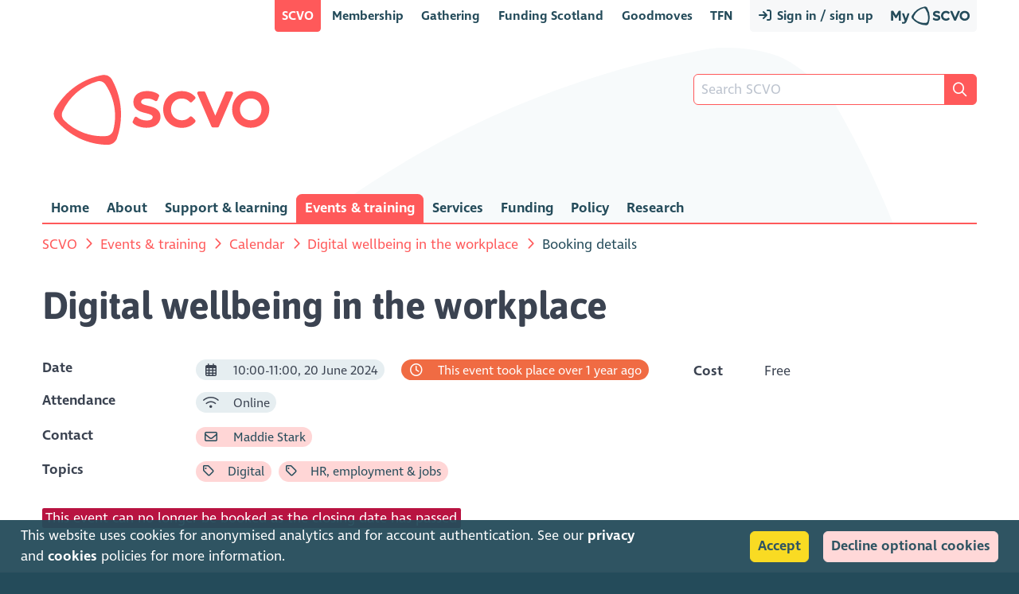

--- FILE ---
content_type: text/html; charset=utf-8
request_url: https://scvo.scot/events-training/calendar/a1vP1000006Tbf4IAC/digital-wellbeing-in-the-workplace/book
body_size: 31366
content:
<!DOCTYPE html>
<html lang="en">
  <head>
    
    
        <script>(function(w,d,s,l,i){w[l]=w[l]||[];w[l].push({'gtm.start':new Date().getTime(),event:'gtm.js'});var f=d.getElementsByTagName(s)[0],j=d.createElement(s),dl=l!='dataLayer'?'&l='+l:'';j.async=true;j.src='https://www.googletagmanager.com/gtm.js?id='+i+dl;f.parentNode.insertBefore(j,f);})(window,document,'script','dataLayer','GTM-WSK6DS');</script>
        <script async src="https://www.googletagmanager.com/gtag/js?id=G-ELMN5WWBET"></script>
        <script>
          window.dataLayer = window.dataLayer || [];
          function gtag(){dataLayer.push(arguments);}
          gtag('js', new Date());
    
              window.userType = 'anonymous';
    
          gtag('config', 'G-ELMN5WWBET', {
            dimension1: window.userType,
            user_properties: { user_type: window.userType }
          });
        </script>

    <title>Digital wellbeing in the workplace - booking - SCVO</title>
    

    <meta http-equiv="Content-Type" content="text/html; charset=utf-8" />
    <meta name="viewport" content="width=device-width, initial-scale=1">
    
    <link rel="canonical" href="https://scvo.scot/events-training/calendar/a1vP1000006Tbf4IAC/digital-wellbeing-in-the-workplace/book" />
    <meta property="og:url" content="https://scvo.scot/events-training/calendar/a1vP1000006Tbf4IAC/digital-wellbeing-in-the-workplace/book" />
    <meta property="og:site_name" content="Scottish Council for Voluntary Organisations" />
    
        <meta name="title" content="Digital wellbeing in the workplace - SCVO"/>
        <meta property="og:title" content="Digital wellbeing in the workplace - SCVO"/>
          <meta property="og:type" content="website" />
          <meta name="description" content="Supporting Scotland's vibrant voluntary sector" />
          <meta property="og:description" content="Supporting Scotland's vibrant voluntary sector" />
        <meta property="og:image" content="https://storage.googleapis.com/scvo-platform-assets/global/images/logos/scvo-rowan.png" />
    
    <link rel="apple-touch-icon" sizes="180x180" href="https://storage.googleapis.com/scvo-platform-assets/global/images/favicons/scvo/apple-touch-icon.png?version=">
    <link rel="icon" type="image/svg+xml" href="https://storage.googleapis.com/scvo-platform-assets/global/images/favicons/scvo/favicon.svg?version=" />
    <link rel="icon" type="image/png" sizes="96x96" href="https://storage.googleapis.com/scvo-platform-assets/global/images/favicons/scvo/favicon-96x96.png?version=">
    <link rel="manifest" href="https://storage.googleapis.com/scvo-platform-assets/global/images/favicons/scvo/site.webmanifest?version=">
    <link rel="mask-icon" href="https://storage.googleapis.com/scvo-platform-assets/global/images/favicons/scvo/safari-pinned-tab.svg?version=" color="#ff595a">
    <link rel="shortcut icon" href="https://storage.googleapis.com/scvo-platform-assets/global/images/favicons/scvo/favicon.ico?version=">
    <meta name="msapplication-TileColor" content="#ff595a">
    <meta name="msapplication-config" content="https://storage.googleapis.com/scvo-platform-assets/global/images/favicons/scvo/browserconfig.xml?version=">
    <meta name="theme-color" content="#ff595a">
    <meta name="apple-mobile-web-app-title" content="SCVO" />

    <link rel="preload" href="https://storage.googleapis.com/scvo-platform-assets/global/libraries/fontawesome-pro/css/all.min.css?version=" as="style" onload="this.onload=null;this.rel='stylesheet'">
    <noscript><link rel="stylesheet" href="https://storage.googleapis.com/scvo-platform-assets/global/libraries/fontawesome-pro/css/all.min.css?version="></noscript>
    <link rel="preload" href="https://storage.googleapis.com/scvo-platform-assets/global/fonts/IngraSCVO-Regular.woff2?version=" as="font" type="font/woff2" crossorigin>
    <link rel="preload" href="https://storage.googleapis.com/scvo-platform-assets/global/fonts/IngraSCVO-SemiBold.woff2?version=" as="font" type="font/woff2" crossorigin>
    
    <style type="text/css">
    @font-face {
      font-family: 'Ingra';
      src: url('https://storage.googleapis.com/scvo-platform-assets/global/fonts/IngraSCVO-Regular.woff2?version=') format('woff2'),
           url('https://storage.googleapis.com/scvo-platform-assets/global/fonts/IngraSCVO-Regular.woff?version=') format('woff');
      font-weight: normal;
      font-style: normal;
      font-display: swap;
    }
    @font-face {
      font-family: 'Ingra';
      src: url('https://storage.googleapis.com/scvo-platform-assets/global/fonts/IngraSCVO-SemiBold.woff2?version=') format('woff2'),
           url('https://storage.googleapis.com/scvo-platform-assets/global/fonts/IngraSCVO-SemiBold.woff?version=') format('woff');
      font-weight: bold;
      font-style: normal;
      font-display: swap;
    }
    </style>
    <link rel="preload" href="https://storage.googleapis.com/scvo-platform-assets/global/fonts/Asap-Bold.woff2?version=" as="font" type="font/woff2" crossorigin>
    
    <style type="text/css">
    @font-face {
      font-family: 'Asap';
      src: url('https://storage.googleapis.com/scvo-platform-assets/global/fonts/Asap-Bold.woff2?version=') format('woff2'),
           url('https://storage.googleapis.com/scvo-platform-assets/global/fonts/Asap-Bold.woff?version=') format('woff');
      font-weight: 700;
      font-style: normal;
      font-display: swap;
    }
    </style>

    <link rel="stylesheet" type="text/css" href="https://storage.googleapis.com/scvo-platform-assets/global/scss/brands/global.css?version=">
    
    <link rel="stylesheet" type="text/css" href="https://storage.googleapis.com/scvo-platform-assets/global/scss/brands/scvo.css?version=">
    
    <link rel="stylesheet" type="text/css" href="https://storage.googleapis.com/scvo-platform-assets/global/scss/brands/tfn.css?version=">
    
    
    
    
    
    
    
    
    
    
    
    <link rel="stylesheet" type="text/css" href="https://storage.googleapis.com/scvo-platform-assets/global/global-style.css?version=">
    <link rel="stylesheet" type="text/css" href="https://storage.googleapis.com/scvo-platform-assets/scvo/main.css?version=">
    
    
    <meta name="viewport" content="width=device-width, initial-scale=1, maximum-scale=1">
    
  </head>
  <body id="top" class="page-scvo page-events-training page-calendar page-a1vP1000006Tbf4IAC page-digital-wellbeing-in-the-workplace page-book">
      <noscript>
          <iframe src="https://www.googletagmanager.com/ns.html?id=GTM-WSK6DS" height="0" width="0" style="display:none;visibility:hidden;"></iframe>
        <img height="1" width="1" style="display:none;" alt="" src="https://px.ads.linkedin.com/collect/?pid=5041482&fmt=gif" />
        <img height="1" width="1" style="display:none" src="https://www.facebook.com/tr?id=941936580415085&ev=PageView&noscript=1" />
      </noscript>
    
      <script type="text/javascript">
        (function(e,t,o,n,p,r,i){e.visitorGlobalObjectAlias=n;e[e.visitorGlobalObjectAlias]=e[e.visitorGlobalObjectAlias]||function(){(e[e.visitorGlobalObjectAlias].q=e[e.visitorGlobalObjectAlias].q||[]).push(arguments)};e[e.visitorGlobalObjectAlias].l=(new Date).getTime();r=t.createElement("script");r.src=o;r.async=true;i=t.getElementsByTagName("script")[0];i.parentNode.insertBefore(r,i)})(window,document,"https://diffuser-cdn.app-us1.com/diffuser/diffuser.js","vgo");
        vgo('setAccount', '652698935');
        vgo('setTrackByDefault', true);
    
        vgo('process');
      </script>
    
      <script type="text/javascript">
        (function(h,o,t,j,a,r){ h.hj=h.hj||function(){(h.hj.q=h.hj.q||[]).push(arguments)}; h._hjSettings={hjid:1821721,hjsv:6}; a=o.getElementsByTagName('head')[0]; r=o.createElement('script');r.async=1; r.src=t+h._hjSettings.hjid+j+h._hjSettings.hjsv; a.appendChild(r); })(window,document,'https://static.hotjar.com/c/hotjar-','.js?sv=');
      </script>
    
      <script type="text/javascript">
        _linkedin_partner_id = "5041482";
        window._linkedin_data_partner_ids = window._linkedin_data_partner_ids || [];
        window._linkedin_data_partner_ids.push(_linkedin_partner_id);
    
        (function(l) { if (!l){window.lintrk = function(a,b){window.lintrk.q.push([a,b])}; window.lintrk.q=[]} var s = document.getElementsByTagName("script")[0]; var b = document.createElement("script"); b.type = "text/javascript";b.async = true; b.src = "https://snap.licdn.com/li.lms-analytics/insight.min.js"; s.parentNode.insertBefore(b, s);})(window.lintrk);
      </script>
    
      <script type="text/javascript">
        !function(f,b,e,v,n,t,s)
        {if(f.fbq)return;n=f.fbq=function(){n.callMethod?
        n.callMethod.apply(n,arguments):n.queue.push(arguments)};
        if(!f._fbq)f._fbq=n;n.push=n;n.loaded=!0;n.version='2.0';
        n.queue=[];t=b.createElement(e);t.async=!0;
        t.src=v;s=b.getElementsByTagName(e)[0];
        s.parentNode.insertBefore(t,s)}(window, document,'script',
        'https://connect.facebook.net/en_US/fbevents.js');
        fbq('init', '941936580415085');
        fbq('track', 'PageView');
      </script>
    <div class="hide-lg">
      <nav class="scvo-link-bar">
        <div class="container text-right no-select">
          <ul class="navigation">
                <li class="scvo-account-links brand-scvo ml pull-right">
                  <ul class="navigation">
                            <li>
                              <a href="#scvo-account-modal-sign-in-or-up" class="text-link">
                                <span class="fas fa-sign-in fa-fw"></span>
                                Sign in / sign up
                              </a>
                            </li>
    
                      <li>
                        <a href="https://my.scvo.scot/?utm_source=scvo" class="text-link brand-logo no-ext no-underline " style="width:auto; display:inline-flex; align-items:center;">
                          <img src="https://storage.googleapis.com/scvo-platform-assets/global/images/logos/my-scvo-lochan.svg?version=" alt="Scottish Council for Voluntary Organisations" style="height:24px;" />
                        </a>
                      </li>
    
                  </ul>
                </li>
    
              <li class="sites-links">
                <ul class="navigation">
                    <li class="brand-scvo active">
                      <a href="/" class="text-link text-link-scvo active">SCVO</a>
                    </li>
    
                    <li class="brand-scvo ">
                      <a href="/membership" class="text-link text-link-membership ">Membership</a>
                    </li>
    
    
                        <li class="brand-gathering hide-l ">
                          <a href="/the-gathering" class="text-link text-link-gathering ">Gathering</a>
                        </li>
    
                        <li class="brand-awards hide-xl ">
                          <a href="/scottish-charity-awards" class="text-link text-link-awards ">Charity Awards</a>
                        </li>
    
                    <li class="brand-fundingscotland ">
                      <a href="https://funding.scot/?utm_source=scvo" class="text-link text-link-fundingscotland ">Funding Scotland</a>
                    </li>
    
                    <li class="brand-goodmoves ">
                      <a href="https://goodmoves.org/?utm_source=scvo" class="text-link text-link-goodmoves ">Goodmoves</a>
                    </li>
    
                    <li class="brand-tfn ">
                      <a href="https://tfn.scot/?utm_source=scvo" class="text-link text-link-tfn " title="Third Force News">TFN</a>
                    </li>
                </ul>
              </li>
          </ul>
        </div>
      </nav>
    </div>
    
      <script type="application/json5" data-routine="display-form-message">
        [
          ["removeClasses", [ { _$: ">.response-message" }, "b-error", "b-success", "d-none"]],
          ["addClasses", [ { _$: ">.response-message" }, { _format: "b-${context.args.colour}" } ]],
          ["setHtml", [ { _$: ">.response-message" }, { _get: "context.args.message" } ]],
          ["call", [ { _$: ">.response-message" }, "scrollIntoView", [{ behavior: "smooth", block: "center", inline: "start" }] ]]
        ]
      </script>
      
      <script type="application/json5" data-routine="reload-or-redirect">
        [
          ["delay", [1500]],
          ["branch", ["_!",
            ["context.element.dataset.redirectUri", ["_!",
              ["location", [ { _js: "context.element.dataset.redirectUri" }]]
            ]],
            ["true", ["_!",
              ["setHash", [""]],
              ["reload", []]
            ]]
          ]]
        ]
      </script>
      
      <script type="application/json5" data-template="toast-error-classes">
        ["b", "b-1", "b-error", "bg-grey-light", "s-rounded-2"]
      </script>
      
      <script type="application/json5" data-template="toast-success-classes">
        ["b", "b-1", "b-success", "bg-grey-light", "s-rounded-2"]
      </script>
      
        <script type="application/json5" data-template="sso-origins">
          [
            "https://auth.scvo.scot",
            "https://admin.scvo.scot",
            "https://scvo.scot",
            "https://my.scvo.scot",
            "https://tfn.scot",
            "https://funding.scot",
            "https://funders.funding.scot",
            "https://governance.checkup.scot",
            "https://climateconfident.scot",
            "https://scvocreditunion.scot",
          ]
        </script>
      
      <script type="application/json5" data-routine="sso-sign-in">
        [
          ["forEach", [ { _include: "sso-origins" }, ["_!",
            ["noop", [ { _js: "console.log('Signing in to ', context.item, context.response.body.session.access_token)" } ]],
            ["fetch", [ { _format: "${context.item}/account/set-cookie" }, {
              body: { access_token: { _get: "context.response.body.session.access_token" } },
              mode: 'cors',
              cache: 'no-cache',
              credentials: 'include'
            } ], [
              ["noop", [ { _js: "console.log('Signed in to ', context.item, context.parent)" } ]],
            ]]
          ]]]
        ]
      </script>
      
      <script type="application/json5" data-data="sso-sign-out">
        {
          click: ["routine", ["_!",
            ["toast", [ "Signing out...", { classes: { _include: "toast-success-classes" } } ]],
            ["forEach", [ { _include: "sso-origins" }, ["_!",
              ["noop", [ { _js: "console.log('Signing out of ', context.item)" } ]],
              ["fetch", [ { _format: "${context.item}/account/sign-out" }, {
                body: { },
                mode: 'cors',
                cache: 'no-cache',
                credentials: 'include'
              } ], [
                ["noop", [ { _js: "console.log('Signed out of ', context.item)" } ]],
              ]]
            ]]],
            ["routine", ["reload-or-redirect"]]
          ]]
        }
      </script>  <div class="brand-scvo">
        <div class="brand-scheme-primary">
              <div class="modal modal-scvo-account" id="scvo-account-modal-sign-in">
                <a href="#close" class="modal-overlay fade-in-fast" aria-label="Close"></a>
                <div class="modal-container">
                  <div class="modal-header bg-tertiary-light">
                    <a href="#close" class="btn btn-clear btn-link btn-lg float-right" aria-label="Close"></a>
                    <div class="modal-title d-flex">
                      <div class="h5 text-white">
                        <span class="far fa-sign-in mr"></span>
                        Sign in
                      </div>
                    </div>
                  </div>
                  <div class="modal-body bg-white">
                    <div class="content">
                      <form action="/account/sign-in" method="POST" class="form-disabler" data-ajax-form="{ clearOnSuccess: false }"
                        data-redirect-uri="/"
                        data-ajax-success="sign-in-form-success"
                        data-ajax-error="sign-in-form-error">
                        <div class="form-group">
                          <div class="col-12">
                            <input type="email" name="email" autocomplete="nope" class="form-input" placeholder="Email address" id="scvo_account_sign_in_email" required>
                          </div>
                        </div>
                        <div class="form-group">
                          <div class="col-12">
                            <input type="password" name="password" class="form-input" placeholder="Password" id="scvo_account_sign_in_password" required>
                          </div>
                        </div>
                      
                        <div class="col-12 mt p-2 b b-1 response-message label d-none"></div>
                      
                          <div class="col-12 card-footer mt">Forgot your password?&emsp;<a href="#scvo-account-modal-request-password-reset">Reset password</a></div>
                      
                          <div class="col-12 card-footer mt">Don't have an account?&emsp;<a href="#scvo-account-modal-sign-up">Sign up</a></div>
                      
                        <div class="form-group mt-1">
                          <div class="col-12 text-center">
                            <button type="submit" class="btn btn-primary btn-lg" name="sign_in" value="sign-in">
                              Sign in
                            </button>
                          </div>
                        </div>
                      </form>
                      
                      
                      <script type="application/json5" data-data="sign-in-form-error">
                        ["branch", ["_!",
                          ["context.errorMessage === 'Invalid email or password' || context.errorMessage === 'Invalid email'", ["_!",
                            ["gaEvent", [ "sign_in_invalid_credentials", "auth", "scvo" ]],
                            ["routine", [{
                              colour: "error",
                              message: { _format: "Incorrect email or password. Please reset your password using the link below." }
                            }, "display-form-message"]]
                          ]],
                          ["true", ["_!",
                            ["gaEvent", [ "sign_in_error", "auth", "scvo" ]],
                            ["routine", [{
                              colour: "error",
                              message: { _format: "Failed to sign-in: ${context.errorMessage}" }
                            }, "display-form-message"]]
                          ]]
                        ]]
                      </script>
                      
                      <script type="application/json5" data-data="sign-in-form-success">
                        ["routine", ["_!",
                          ["gaEvent", [ "sign_in", "auth", "scvo" ]],
                          ["routine", [{
                            colour: "success",
                            message: { _format: "Thanks for signing in ${context.response.body.user.first_name || context.response.body.user.email}! The page will now reload" }
                          }, "display-form-message"]],
                          ["routine", ["sso-sign-in"]],
                          ["routine", ["reload-or-redirect"]]
                        ]]
                      </script>          </div>
                  </div>
                </div>
              </div>
              <div class="modal modal-scvo-account" id="scvo-account-modal-sign-up">
                <a href="#close" class="modal-overlay fade-in-fast" aria-label="Close"></a>
                <div class="modal-container">
                  <div class="modal-header bg-tertiary-light">
                    <a href="#close" class="btn btn-clear btn-link btn-lg float-right" aria-label="Close"></a>
                    <div class="modal-title d-flex">
                      <div class="h5 text-white">
                        <span class="far fa-sign-in mr"></span>
                        Sign up
                      </div>
                    </div>
                  </div>
                  <div class="modal-body bg-white">
                    <div class="content">
                      <form action="/account/sign-up?return_url=https%3A%2F%2Fscvo.scot%2Fevents-training%2Fcalendar%2Fa1vP1000006Tbf4IAC%2Fdigital-wellbeing-in-the-workplace%2Fbook" method="POST" class="form-disabler" data-ajax-form="{ clearOnSuccess: false }"
                        
                        data-ajax-success="sign-up-form-success"
                        data-ajax-error="sign-up-form-error">
                            <h4>Not registered for a <span class="text-primary">My SCVO</span> account?</h4>
                      
                        <div class="card-footer mb">
                          <p class="mb">
                              Sign up below to create a My SCVO account.
                      
                      
                              <br />
                      
                              It's best to use a work email address in your own name if you can. Fill in your details and we'll send you a link to verify your email address.
                      
                                    You'll then have the option to create an individual account or link your account to an organisation.
                                        If your organisation is an SCVO member or supporter, you'll gain immediate access to exclusive content and benefits.
                            <br />
                            <a href="https://scvo.scot/privacy/scvo-account" target="_blank" aria-label="My SCVO account privacy notice">Privacy notice</a>
                          </p>
                            <p class="mb">
                              Already have an account?&emsp;<a href="#scvo-account-modal-sign-in">Sign in</a>
                            </p>
                        </div>
                      
                        <div class="form-group">
                          <div class="col-12">
                            <input type="text" name="first_name" class="form-input" placeholder="First name" id="scvo_account_sign_up_first_name" maxlength="40" required>
                          </div>
                        </div>
                      
                        <div class="form-group">
                          <div class="col-12">
                            <input type="text" name="last_name" class="form-input" placeholder="Last name" id="scvo_account_sign_up_last_name" maxlength="80" required>
                          </div>
                        </div>
                      
                        <div class="form-group">
                          <div class="col-12">
                            <input type="email" name="email" class="form-input" placeholder="Email address" id="scvo_account_sign_up_email" required>
                          </div>
                        </div>
                      
                      
                        <div class="form-group">
                          <div class="col-12">
                            <input type="password" name="password" class="form-input" placeholder="Password" id="scvo_account_sign_up_password" required>
                          </div>
                        </div>
                      
                      
                          
                        
                            <script>
                              var recaptchaSiteKey = '6Lejg88ZAAAAAKw0FTDLw3Uj_4dCr_6Od4Erp9_o';
                              var recaptchas = [];
                        
                              function recaptchaCallback() {
                                console.log('RECAPTCHA CALLBACK', arguments);
                              }
                        
                              function recaptchaExpiredCallback() {
                                console.log('RECAPTCHA EXPIRED CALLBACK', arguments);
                              }
                        
                              function recaptchaErrorCallback() {
                                console.log('RECAPTCHA ERROR CALLBACK', arguments);
                              }
                        
                              function resetRecaptchas() {
                                for (var i = 0; i < recaptchas.length; i++) {
                                  var recaptcha = recaptchas[i];
                                  var recaptchaId = recaptcha.dataset.recaptchaId;
                                  console.log('RECAPTCHA RESET', recaptchaId);
                                  grecaptcha.reset(recaptchaId);
                                }
                              }
                        
                              function recaptchaLoaded() {
                                recaptchas = Array.from(document.querySelectorAll('.g-recaptcha.platform-recaptcha'));
                                for (var i = 0; i < recaptchas.length; i++) {
                                  var recaptcha = recaptchas[i];
                                  recaptcha.id = 'g-recaptcha-' + i;
                                  recaptcha.dataset.recaptchaId = grecaptcha.render(recaptcha, {
                                    sitekey: recaptchaSiteKey,
                                    callback: recaptchaCallback,
                                    'expired-callback': recaptchaExpiredCallback,
                                    'error-callback': recaptchaErrorCallback,
                                  });
                                }
                              }
                            </script>
                        
                            <script src="https://www.google.com/recaptcha/api.js?onload=recaptchaLoaded&render=explicit" async defer></script>
                        
                            <div class="form-group ">
                              <div class="g-recaptcha platform-recaptcha" data-sitekey="6Lejg88ZAAAAAKw0FTDLw3Uj_4dCr_6Od4Erp9_o"></div>
                            </div>
                      
                        <div class="col-12 mt p-2 b b-1 response-message label d-none"></div>
                      
                        <div class="form-group mt-1">
                          <div class="col-12 text-center">
                            <button type="submit" class="btn btn-cta btn-lg" name="sign_up" value="sign-up">
                              Sign up
                            </button>
                          </div>
                        </div>
                      </form>
                      
                      <script type="application/json5" data-data="sign-up-form-error">
                        ["routine", ["_!",
                          ["noop", [ { _js: "resetRecaptchas()" } ]],
                          ["gaEvent", [ "sign_up_error", "auth", "scvo" ]],
                          ["routine", [{
                            colour: "error",
                            message: { _format: "Failed to sign-up: ${context.errorMessage}" }
                          }, "display-form-message"]]
                        ]]
                      </script>
                      
                      <script type="application/json5" data-data="sign-up-form-success">
                        ["routine", ["_!",
                          ["gaEvent", [ "sign_up", "auth", "scvo" ]],
                          ["routine", ["sso-sign-in"]],
                          ["routine", ["reload-or-redirect"]]
                        ]]
                      </script>          </div>
                  </div>
                </div>
              </div>
              <div class="modal modal-lg modal-scvo-account" id="scvo-account-modal-sign-in-or-up">
                <a href="#close" class="modal-overlay fade-in-fast" aria-label="Close"></a>
                <div class="modal-container">
                  <div class="modal-header bg-tertiary-light">
                    <a href="#close" class="btn btn-clear btn-link btn-lg float-right" aria-label="Close"></a>
                    <div class="modal-title d-flex">
                      <div class="h5 text-white">
                        <span class="far fa-sign-in mr"></span>
                        Sign in / sign up
                      </div>
                    </div>
                  </div>
                  <div class="modal-body bg-white">
                    <div class="content">
                      <div class="columns col-gapless">
                        <div class="column col-lg-12 pb-1 p-relative">
                          <h4>Sign in</h4>
                          <form action="/account/sign-in" method="POST" class="form-disabler" data-ajax-form="{ clearOnSuccess: false }"
                            data-redirect-uri="/"
                            data-ajax-success="sign-in-form-success"
                            data-ajax-error="sign-in-form-error">
                            <div class="form-group">
                              <div class="col-12">
                                <input type="email" name="email" autocomplete="nope" class="form-input" placeholder="Email address" id="scvo_account_sign_in_or_up_in_email" required>
                              </div>
                            </div>
                            <div class="form-group">
                              <div class="col-12">
                                <input type="password" name="password" class="form-input" placeholder="Password" id="scvo_account_sign_in_or_up_in_password" required>
                              </div>
                            </div>
                          
                            <div class="col-12 mt p-2 b b-1 response-message label d-none"></div>
                          
                              <div class="col-12 card-footer mt">Forgot your password?&emsp;<a href="#scvo-account-modal-request-password-reset">Reset password</a></div>
                          
                          
                            <div class="form-group mt-1">
                              <div class="col-12 text-center">
                                <button type="submit" class="btn btn-primary btn-lg" name="sign_in" value="sign-in">
                                  Sign in
                                </button>
                              </div>
                            </div>
                          </form>
                          
                          
                          <script type="application/json5" data-data="sign-in-form-error">
                            ["branch", ["_!",
                              ["context.errorMessage === 'Invalid email or password' || context.errorMessage === 'Invalid email'", ["_!",
                                ["gaEvent", [ "sign_in_invalid_credentials", "auth", "scvo" ]],
                                ["routine", [{
                                  colour: "error",
                                  message: { _format: "Incorrect email or password. Please reset your password using the link below." }
                                }, "display-form-message"]]
                              ]],
                              ["true", ["_!",
                                ["gaEvent", [ "sign_in_error", "auth", "scvo" ]],
                                ["routine", [{
                                  colour: "error",
                                  message: { _format: "Failed to sign-in: ${context.errorMessage}" }
                                }, "display-form-message"]]
                              ]]
                            ]]
                          </script>
                          
                          <script type="application/json5" data-data="sign-in-form-success">
                            ["routine", ["_!",
                              ["gaEvent", [ "sign_in", "auth", "scvo" ]],
                              ["routine", [{
                                colour: "success",
                                message: { _format: "Thanks for signing in ${context.response.body.user.first_name || context.response.body.user.email}! The page will now reload" }
                              }, "display-form-message"]],
                              ["routine", ["sso-sign-in"]],
                              ["routine", ["reload-or-redirect"]]
                            ]]
                          </script>  </div>
                        <div class="divider-vert hide-lg" data-content=""></div>
                        <div class="column col-lg-12 pb-1">
                          <form action="/account/sign-up?return_url=https%3A%2F%2Fscvo.scot%2Fevents-training%2Fcalendar%2Fa1vP1000006Tbf4IAC%2Fdigital-wellbeing-in-the-workplace%2Fbook" method="POST" class="form-disabler" data-ajax-form="{ clearOnSuccess: false }"
                            
                            data-ajax-success="sign-up-form-success"
                            data-ajax-error="sign-up-form-error">
                                <h4>Not registered for a <span class="text-primary">My SCVO</span> account?</h4>
                          
                            <div class="card-footer mb">
                              <p class="mb">
                                  Sign up below to create a My SCVO account.
                          
                          
                                  <br />
                          
                                  It's best to use a work email address in your own name if you can. Fill in your details and we'll send you a link to verify your email address.
                          
                                        You'll then have the option to create an individual account or link your account to an organisation.
                                            If your organisation is an SCVO member or supporter, you'll gain immediate access to exclusive content and benefits.
                                <br />
                                <a href="https://scvo.scot/privacy/scvo-account" target="_blank" aria-label="My SCVO account privacy notice">Privacy notice</a>
                              </p>
                            </div>
                          
                            <div class="form-group">
                              <div class="col-12">
                                <input type="text" name="first_name" class="form-input" placeholder="First name" id="scvo_account_sign_in_or_up_up_first_name" maxlength="40" required>
                              </div>
                            </div>
                          
                            <div class="form-group">
                              <div class="col-12">
                                <input type="text" name="last_name" class="form-input" placeholder="Last name" id="scvo_account_sign_in_or_up_up_last_name" maxlength="80" required>
                              </div>
                            </div>
                          
                            <div class="form-group">
                              <div class="col-12">
                                <input type="email" name="email" class="form-input" placeholder="Email address" id="scvo_account_sign_in_or_up_up_email" required>
                              </div>
                            </div>
                          
                          
                            <div class="form-group">
                              <div class="col-12">
                                <input type="password" name="password" class="form-input" placeholder="Password" id="scvo_account_sign_in_or_up_up_password" required>
                              </div>
                            </div>
                          
                          
                              
                            
                            
                                <div class="form-group ">
                                  <div class="g-recaptcha platform-recaptcha" data-sitekey="6Lejg88ZAAAAAKw0FTDLw3Uj_4dCr_6Od4Erp9_o"></div>
                                </div>
                          
                            <div class="col-12 mt p-2 b b-1 response-message label d-none"></div>
                          
                            <div class="form-group mt-1">
                              <div class="col-12 text-center">
                                <button type="submit" class="btn btn-cta btn-lg" name="sign_up" value="sign-up">
                                  Sign up
                                </button>
                              </div>
                            </div>
                          </form>
                          
                          <script type="application/json5" data-data="sign-up-form-error">
                            ["routine", ["_!",
                              ["noop", [ { _js: "resetRecaptchas()" } ]],
                              ["gaEvent", [ "sign_up_error", "auth", "scvo" ]],
                              ["routine", [{
                                colour: "error",
                                message: { _format: "Failed to sign-up: ${context.errorMessage}" }
                              }, "display-form-message"]]
                            ]]
                          </script>
                          
                          <script type="application/json5" data-data="sign-up-form-success">
                            ["routine", ["_!",
                              ["gaEvent", [ "sign_up", "auth", "scvo" ]],
                              ["routine", ["sso-sign-in"]],
                              ["routine", ["reload-or-redirect"]]
                            ]]
                          </script>  </div>
                      </div>          </div>
                  </div>
                </div>
              </div>
              <div class="modal modal-scvo-account " id="scvo-account-modal-request-password-reset">
                <a href="#close" class="modal-overlay fade-in-fast" aria-label="Close"></a>
                <div class="modal-container">
                  <div class="modal-header bg-tertiary-light">
                    <a href="#close" class="btn btn-clear btn-link btn-lg float-right" aria-label="Close"></a>
                    <div class="modal-title d-flex">
                      <div class="h5 text-white">
                        <span class="far fa-user-lock mr"></span>
                          Account password reset
                      </div>
                    </div>
                  </div>
                  <div class="modal-body bg-white">
                    <div class="content">
                      <form action="/account/request-password-reset" method="POST" class="form-horizontal form-disabler" data-ajax-form
                        
                        data-ajax-success="request-password-reset-form-success"
                        data-ajax-error="request-password-reset-form-error">
                        <input type="hidden" name="return_url" id="scvo_account_password_return_url" value="https://scvo.scot/events-training/calendar/a1vP1000006Tbf4IAC/digital-wellbeing-in-the-workplace/book" />
                          <p>
                            Complete the form below to receive a link to change your password
                          </p>
                          <div class="form-group">
                            <div class="col-4 col-lg-5 col-sm-12">
                              <label class="form-label" for="scvo_account_password_email">Email address</label>
                            </div>
                            <div class="col-8 col-lg-7 col-sm-12">
                              <input type="email" name="email" autocomplete="nope" data-lpignore="true" class="form-input" placeholder="" id="scvo_account_password_email" required>
                            </div>
                          </div>
                      
                          
                        
                        
                            <div class="form-group ">
                              <div class="g-recaptcha platform-recaptcha" data-sitekey="6Lejg88ZAAAAAKw0FTDLw3Uj_4dCr_6Od4Erp9_o"></div>
                            </div>
                      
                        <div class="col-12 mt p-2 b b-1 response-message label d-none"></div>
                      
                        <div class="form-group mt-1">
                          <div class="col-4 col-lg-5 hide-sm"></div>
                          <div class="col-8 col-lg-7 col-sm-12">
                            <button type="submit" class="btn btn-primary" name="reset_password" value="reset-password">
                              Request password reset
                            </button>
                          </div>
                        </div>
                      </form>
                      
                      <script type="application/json5" data-data="request-password-reset-form-error">
                        ["routine", ["_!",
                          ["noop", [ { _js: "resetRecaptchas()" } ]],
                          ["gaEvent", [ "password_reset_error", "auth", "scvo" ]],
                          ["routine", [{
                            colour: "error",
                            message: { _format: "Failed to request password reset link: ${context.errorMessage}" }
                          }, "display-form-message"]]
                        ]]
                      </script>
                      
                      <script type="application/json5" data-data="request-password-reset-form-success">
                        ["routine", ["_!",
                          ["gaEvent", [ "password_reset", "auth", "scvo" ]],
                          ["routine", [{
                            colour: "success",
                            message: { _format: "Password reset requested. You should receive an email shortly with a link to reset your password." }
                          }, "display-form-message"]],
                          ["routine", ["reload-or-redirect"]]
                        ]]
                      </script>          </div>
                  </div>
                </div>
              </div>
          
        </div>
      </div>
    
      <div id="whole-page-loader" class="modal">
        <div class="modal-overlay"></div>
        <div class="col-6 text-center">
          <div id="whole-page-loader-message" class="d-flex align-center b b-1 b-grey bg-grey-light s-rounded-2 py px text-large d-none text-left"></div>
          <div id="whole-page-loader-spinner" class="text-center">
            <span class="fas fa-fw fa-3x fa-spinner-third fa-spin"></span>
          </div>
        </div>
      </div>
      <script>
        var lastScrollTop = window.scrollY;
    
        function showLoader(message) {
          lastScrollTop = window.scrollY;
          var $message = document.querySelector('#whole-page-loader-message');
          var $spinner = document.querySelector('#whole-page-loader-spinner');
    
          $message.classList.toggle('d-none', !message);
          $message.innerHTML = '<div><span class="fas fa-fw fa-2x fa-spinner-third fa-spin mr"></span></div><div class="full-width">' + message + '</div>';
          $spinner.classList.toggle('d-none', !!message);
          document.querySelector('#whole-page-loader').classList.add('active');
        }
    
        function hideLoader() {
          document.querySelector('#whole-page-loader').classList.remove('active');
          setTimeout(() => window.scrollTo({ top: lastScrollTop, behavior: 'smooth' }), 1);
        }
      </script>
    
    
      <script type="application/json5" data-firebase-app>
        {
          apiKey: "AIzaSyCQetCvxB_F9BUmirtemdsS04PfqUAypzQ",
          authDomain: "scvo-org.firebaseapp.com",
          databaseURL: "https://scvo-org.firebaseio.com",
          projectId: "scvo-org",
          storageBucket: "scvo-org.appspot.com",
          messagingSenderId: "362136183470",
          appId: "1:362136183470:web:29901e529f6a49fac1033f"
        }
      </script>
    <div class="brand-scvo">
      <div class="brand-scheme-primary">
          <div class="brand-scvo">
            <div class="brand-scheme-primary">
              <div class="data-protection-notice px-1 bg-tertiary">
                <div class="columns brand-scheme-primary">
                  <div class="column col-9 col-xl-8 col-lg-7 col-md-12 d-flex" style="align-items:center;">
                    <p class="mb-0">
                      This website uses cookies for anonymised analytics and for account authentication. See our <a href="/privacy">privacy</a> and <a href="/cookies">cookies</a> policies for more information.
                    </p>
                  </div>
                  <div class="column col-3 col-xl-4 col-lg-5 col-md-12">
                    <div class="pull-right mb">
                      <button class="data-protection-button btn btn-cta mr mt" data-protection-consent="accept-all">
                        Accept
                      </button>
                      <button class="data-protection-button btn mt" data-protection-consent="decline-analytics">
                        Decline optional cookies
                      </button>
                    </div>
                  </div>
                </div>
              </div>
            </div>
          </div>

        <div class="bg-rouleaux">
          <header>
            <header class="masthead">
              <div class="container pt-2">
                <div class="columns">
                  <div class="column col-8 col-sm-7">
                      <a href="/" class="site-brand-link" title="Scottish Council for Voluntary Organisations">
                        <img src="https://storage.googleapis.com/scvo-platform-assets/global/images/logos/scvo-rowan.svg?version=" alt="Scottish Council for Voluntary Organisations" class="site-brand">
                      </a>
                  </div>
            
                  <div class="column col-4 col-sm-5 show-lg mobile-menu-buttons text-right" style="padding-left:0;">
                    <button type="button" class="btn btn-link open-search-menu">
                      <i class="far fa-2x fa-search fa-fw text-tertiary"></i>
                    </button>
                    <button type="button" class="btn btn-link open-main-menu">
                      <i class="far fa-2x fa-bars fa-fw text-tertiary"></i>
                    </button>
                  </div>
            
                    <div class="column col-4 hide-lg">
                      <form action="/search" method="GET">
                        <div class="d-none"></div>
            
                        <div class="input-group">
                          <input type="search" class="form-input" placeholder="Search SCVO" name="q" onkeyup="
                            const inputs = document.querySelectorAll('input[name=q]');
                            inputs.forEach(input => input.value = this.value);
                          " value="" required>
                          <button class="btn btn-primary input-group-btn align-center">
                            <i class="far fa-search fa-fw"></i>
                          </button>
                        </div>
                      </form>
                      <div class="mt pull-right ml">
                      </div>
                    </div>
                </div>
              </div>
            </header>
            
              <div class="hide-lg">
                <nav class="main-menu">
                  <div class="container pt-2">
                    <ul class="fa-ul bb bb-2 bb-primary g-small"><li class="home">        <a class="btn btn-link home " href="/">Home</a></li>
                    <li class="about">        <a class="btn btn-link about " href="/about">About</a></li>
                    <li class="support-learning">        <a class="btn btn-link support-learning " href="/support">Support &#038; learning</a></li>
                    <li class="events  active">        <a class="btn btn-link events active" href="/events-training">Events &#038; training</a></li>
                    <li class="services">        <a class="btn btn-link services " href="/services">Services</a></li>
                    <li class="funding">        <a class="btn btn-link funding " href="/funding">Funding</a></li>
                    <li class="policy">        <a class="btn btn-link policy " href="/policy">Policy</a></li>
                    <li class="research">        <a class="btn btn-link research " href="/research">Research</a></li></ul>      </div>
                </nav>
              </div>
              <div class="show-lg">
                <div class="container pt-1">
                  <div class="bb bb-2 bb-primary">&nbsp;</div>
                </div>
              </div>
            
            <div class="bg-secondary-lighter mobile-menu mobile-menu-main" data-open-trigger=".open-main-menu" data-close-trigger=".mobile-menu-main .close-main-menu">
              <div class="masthead">
                <div class="container pt-1 mt-1">
                  <div class="columns">
                    <div class="column col-lg-7 col-8">
                      <div class="site-brand-link">
                        <img src="https://storage.googleapis.com/scvo-platform-assets/global/images/logos/scvo-lochan.svg?version=" class="site-brand" alt="Scottish Council for Voluntary Organisations" />
                      </div>
                    </div>
                    <div class="column col-lg-5 col-4">
                      <div class="text-right">
                        <button type="button" class="btn btn-link open-search-menu">
                          <i class="far fa-2x fa-search fa-fw text-tertiary"></i>
                        </button>
                        <button type="button" class="btn btn-link close-main-menu">
                          <i class="far fa-2x fa-times fa-fw text-tertiary"></i>
                        </button>
                      </div>
                    </div>
                  </div>
            
                    <hr class="divider bg-tertiary mb-1 mt-2">
            
                    <ul class="fa-ul mx"><li class="home">        <a class="home " href="/">Home</a></li>
                    <li class="about">        <a class="about " href="/about">About</a></li>
                    <li class="support-learning">        <a class="support-learning " href="/support">Support &#038; learning</a></li>
                    <li class="events  active">        <a class="events active" href="/events-training">Events &#038; training</a></li>
                    <li class="services">        <a class="services " href="/services">Services</a></li>
                    <li class="funding">        <a class="funding " href="/funding">Funding</a></li>
                    <li class="policy">        <a class="policy " href="/policy">Policy</a></li>
                    <li class="research">        <a class="research " href="/research">Research</a></li></ul>
                  <hr class="divider bg-tertiary my-1">
            
                  <div class="mx">
                      <a href="#scvo-account-modal-sign-in" class="my-1 btn btn-lg btn-cta">
                        Sign in
                      </a>
                      <a href="#scvo-account-modal-sign-up" class="my-1 btn btn-lg bg-white text-tertiary">
                        Sign up
                      </a>
                  </div>
            
                  
                  <hr class="divider bg-tertiary my-1">
                  
                  <ul class="fa-ul mx">
                    <li>
                      <a href="/membership">Membership</a>
                    </li>
                    <li>
                      <a href="/the-gathering">The Gathering</a>
                    </li>
                    <li>
                      <a href="/scottish-charity-awards">Charity Awards</a>
                    </li>
                      <li>
                        <a href="https://funding.scot?utm_source=scvo">Funding Scotland</a>
                      </li>
                      <li>
                        <a href="https://goodmoves.org?utm_source=scvo">Goodmoves</a>
                      </li>
                      <li>
                        <a href="https://tfn.scot?utm_source=scvo">TFN</a>
                      </li>
                  </ul>
                  <hr class="divider bg-tertiary mt-1 mb-2">
            
                  <div class="my tagline">
                    Supporting Scotland's vibrant voluntary sector
                  </div>
            
                  <p class="small mt-1">
                    <a href="https://scvo.scot"><img src="https://storage.googleapis.com/scvo-platform-assets/global/images/logos/scvo-lochan.svg?version=" alt="Scottish Council for Voluntary Organisations" style="max-width:80px;margin-bottom:-8px;margin-left:1px;" /></a>
                  </p>
                  <p class="small">
                    The Scottish Council for Voluntary Organisations is the membership organisation for Scotland's charities, voluntary organisations and social enterprises. Charity registered in Scotland <a href="https://www.oscr.org.uk/about-charities/search-the-register/charity-details?number=SC003558">SC003558</a>. Registered office Caledonian Exchange, 19A Canning Street, Edinburgh EH3&nbsp;8EG.
                  </p>
                </div>
              </div>
            </div>
            
            <div class="bg-secondary-lighter mobile-menu mobile-menu-search" data-open-trigger=".open-search-menu" data-close-trigger=".mobile-menu-search .close-search-menu">
              <div class="masthead">
                <div class="container pt-1 mt-1">
                  <div class="columns">
                    <div class="column col-lg-7 col-8">
                      <div class="site-brand-link">
                        <img src="https://storage.googleapis.com/scvo-platform-assets/global/images/logos/scvo-lochan.svg?version=" class="site-brand" alt="Scottish Council for Voluntary Organisations" />
                      </div>
                    </div>
                    <div class="column col-lg-5 col-4">
                      <div class="text-right">
                        <button type="button" class="btn btn-link close-search-menu">
                          <i class="far fa-2x fa-times fa-fw text-tertiary"></i>
                        </button>
                        <button type="button" class="btn btn-link open-main-menu">
                          <i class="far fa-2x fa-bars fa-fw text-tertiary"></i>
                        </button>
                      </div>
                    </div>
                  </div>
            
                  <form autocomplete="off" action="/search" method="GET" class="my-2">
                    <div class="input-group">
                      <input type="text" class="form-input input-lg" placeholder="Search SCVO" id="mobile-q" name="q" aria-label="Search keywords" value="">
                      <button type="submit" class="btn input-group-btn btn-lg bg-tertiary b-tertiary" aria-label="Search" title="Search">
                        <span class="far fa-search text-white" aria-hidden="true"></span>
                      </button>
                    </div>
                  </form>
                </div>
              </div>
            </div>          </header>

          <div class="brand-scvo bg-white">
            <div class="brand-scheme-primary">
                <main>
                  <div class="layout-title">
                    <div class="container">
                    </div>
                  </div>
                  <div class="layout-head">
                            <div class="container">
                    <ul class="breadcrumb">
                      <li class="breadcrumb-item"><a href="/">SCVO</a></li>
                      <li class="breadcrumb-item"><a href="/events-training">Events &amp; training</a></li>
                      <li class="breadcrumb-item"><a href="/events-training/calendar">Calendar</a></li>
                      <li class="breadcrumb-item"><a href="/events-training/calendar/a1vP1000006Tbf4IAC/digital-wellbeing-in-the-workplace">Digital wellbeing in the workplace</a></li>
                      <li class="breadcrumb-item">Booking details</li>
                    </ul>
                    
                    <h1>Digital wellbeing in the workplace</h1>
                  </div>
                
                  </div>
                  <div class="layout-body">
                          <div class="bg-white">
                  <div class="container pb-2">
                        <div class="event-contents pt" data-ga-events='[
                          ["load", "displayed-event-booking-page", { "event_category": "event", "event_label": null }]
                        ]'>
                          <div class="tile" 
                            <div class="tile-content">
                              <div class="columns">
                                <div class="column col-8 col-md-12 content event-content">
                                  
                                  
                                  
                                    <dl class="inline-flex mt">
                                      <dt class="date">
                                          Date
                                      </dt>
                                      <dd class="date">
                                        <span class="chip mr mb">
                                          <span class="far fa-calendar-alt fa-fw mr"></span>
                                                  10:00-11:00, 20 June 2024
                                        </span>
                                          <div class="chip chip-warning mb">
                                            <span class="far fa-clock fa-fw mr" aria-hidden="true"></span>
                                            This event
                                              took place
                                                over 1 year ago
                                          </div>
                                      </dd>
                                  
                                  
                                        <dt class="attendance">
                                          <strong>Attendance</strong>
                                        </dt>
                                        <dd class="attendance mb">
                                          <span class="chip">
                                            <span class="far fa-wifi fa-fw mr"></span>
                                            Online
                                          </span>
                                        </dd>
                                  
                                        <dt class="contact">Contact</dt>
                                        <dd class="contact mb">
                                              <a href="mailto:maddie.stark@scvo.scot" class="chip bg-secondary-light">
                                                <span class="far fa-envelope fa-fw mr"></span>
                                                Maddie Stark 
                                              </a>
                                            
                                        </dd>
                                        <dt class="topics">Topics</dt>
                                        <dd class="topics mb"><a href="/events-training/calendar?topic=digital" class="chip">
                                      <span class="far fa-tag mr"></span>
                                      Digital
                                    </a>
                                  <a href="/events-training/calendar?topic=hr-employment-jobs" class="chip">
                                      <span class="far fa-tag mr"></span>
                                      HR, employment & jobs
                                    </a></dd>
                                    </dl>
                
                                      <div class="label label-error">This event can no longer be booked as the closing date has passed</div>
                                </div>
                                <div class="column col-4 col-md-12 content event-content">
                                  
                                  
                                    <dl class="inline-flex">
                                      <dt>Cost</dt>
                                  
                                  
                                          <dd class="mb">Free</dd>
                                    </dl>
                                  
                                </div>
                              </div>
                            </div>
                          </div>
                        </div>
                  </div>
                </div>
                  </div>
                  <div class="layout-foot">
                          
                  </div>
                </main>
            </div>
          </div>

<script type="text/javascript">
  window.onload = function(){
    var rootElement = document.documentElement;
    var scrollToTopBtn = document.getElementById("back-to-top");
    function handleScroll() {
      if (rootElement.scrollTop > rootElement.clientHeight - 250) {
        scrollToTopBtn.classList.add("show");
      } else {
        scrollToTopBtn.classList.remove("show");
      }
    }
    document.addEventListener("scroll", handleScroll);
  };
</script>
<div class="container brand-scheme-primary hide-sm">
  <div id="back-to-top" class="p-fixed px py" style="border-radius: 2rem 2rem 0 0; background-color: rgba(255,255,255,0.75);">
    <a href="#top" title="Go to the top of the page" class="btn btn-action btn-tertiary btn-lg no-shadow s-circle"><span class="far fa-arrow-up-to-line"></span></a>
  </div>
</div>
<footer>
      <div class="footer-main">
        <div class="container">
                        <div class="columns">
                          <div class="column col-auto col-ml-auto cta">
                          </div>
                        </div>
                      
                      <div class="p-relative" style="overflow:hidden;">
                        <div class="hide-lg footer-montage" id="footer-background">
                          <?xml version="1.0" encoding="utf-8"?>
                          <svg version="1.1" xmlns="http://www.w3.org/2000/svg" xmlns:xlink="http://www.w3.org/1999/xlink" viewBox="0 0 141.7 141.7" xml:space="preserve" style="width: 17%; left: 0%; bottom: -28%" class="rouleaux p-absolute">
                          	<path fill="#244B5A"  fill-opacity="0.33" d="M22.4,44.2c2.8-3,5.7-6,8.7-8.7L22.4,44.2z M5.6,66.6l47.8-47.8C45.5,23.6,38,29.1,31.1,35.4l-8.7,8.7
                          	C16.1,51,10.5,58.4,5.6,66.6z M1.5,80.5c0,0.1,0,0.1,0,0.2L73.6,8.6c-3.5,1.4-6.9,3-10.3,4.6L1.9,74.7C1.5,76.6,1.3,78.6,1.5,80.5z
                          	 M4,88.4l85-85c-2.7,0.8-5.5,1.6-8.2,2.5L2.4,84.4C2.8,85.8,3.4,87.2,4,88.4z M6.4,91.9c0.6,0.7,1.3,1.5,1.9,2.2l93.7-93.7
                          	c0,0,0,0-0.1,0c-2.4,0.4-4.7,0.9-7,1.5L5.7,91.1C6,91.4,6.2,91.7,6.4,91.9z M13.2,99.3l98.1-98.1c-1.5-0.5-3.2-0.7-4.7-0.9
                          	L10.5,96.5C11.4,97.4,12.3,98.4,13.2,99.3z M18.4,104.3l99.2-99.2c-1-0.9-2.1-1.7-3.2-2.4l-98.9,98.9
                          	C16.5,102.5,17.4,103.4,18.4,104.3z M23.8,109l98.3-98.3c-0.3-0.6-0.6-1.1-1-1.7c-0.2-0.4-0.7-1-1.3-1.7l-99.1,99.1
                          	C21.8,107.3,22.8,108.1,23.8,109z M29.5,113.4l96.1-96.1c-0.6-1.2-1.3-2.5-1.9-3.7L26.3,111C27.3,111.8,28.4,112.6,29.5,113.4z
                          	 M35.4,117.6l93.4-93.4c-0.6-1.3-1.1-2.6-1.7-3.9l-95,95C33.2,116.1,34.3,116.8,35.4,117.6z M41.6,121.5l90-90
                          	c-0.5-1.4-1-2.7-1.6-4.1l-92,92C39.3,120.1,40.5,120.8,41.6,121.5z M48.1,125.1L134.2,39c-0.4-1.4-0.9-2.8-1.4-4.3l-88.3,88.3
                          	C45.7,123.8,46.9,124.4,48.1,125.1z M54.1,128.1c0.3,0.1,0.5,0.2,0.8,0.4L136.3,47c-0.4-1.5-0.7-3-1.2-4.5l-84.1,84.1
                          	C52.1,127.1,53.1,127.6,54.1,128.1z M62,131.4l76.1-76.1c-0.3-1.6-0.6-3.1-0.9-4.7L58,129.8C59.3,130.4,60.6,130.9,62,131.4z
                          	 M69.4,134.1l70-70c-0.2-1.7-0.4-3.3-0.7-5l-73.5,73.5C66.6,133.2,68,133.7,69.4,134.1z M77.1,136.5l63-63c-0.1-1.8-0.2-3.5-0.4-5.3
                          	l-67,67C74.2,135.7,75.7,136.1,77.1,136.5z M85.3,138.4l55-55c0-1.9,0-3.8,0-5.6l-59.6,59.6C82.2,137.8,83.8,138.1,85.3,138.4z
                          	 M93.9,139.9l45.7-45.7c0.2-2,0.4-4.1,0.5-6.1l-51,51C90.7,139.4,92.3,139.7,93.9,139.9z M103,140.9l35-35c0.4-2.2,0.8-4.5,1.1-6.7
                          	l-41.2,41.2C99.6,140.7,101.3,140.8,103,140.9z M112.7,141.4l22.2-22.2c0.7-2.5,1.4-5,2-7.6l-29.6,29.6
                          	C109,141.3,110.8,141.4,112.7,141.4z M124.4,137.9c3.2-2.3,6-5.6,7.1-8.5c0.5-1.2,0.9-2.5,1.3-3.7l-15,15
                          	C120.1,140.2,122.4,139.2,124.4,137.9z" />
                          </svg>    <?xml version="1.0" encoding="utf-8"?>
                          <svg version="1.1" xmlns="http://www.w3.org/2000/svg" xmlns:xlink="http://www.w3.org/1999/xlink" viewBox="0 0 141.7 141.7" xml:space="preserve" style="width: 3%; left: 1%; bottom: 21%" class="rouleaux p-absolute">
                          	<path fill="#FF595A"  fill-opacity="1" d="M4.2,69C25.6,31.9,62,7.6,102,0.5c1.9-0.3,6.9-0.2,10.4,1.2c3.8,1.5,7.9,5.9,8.7,7.3
                          	c20.6,35.6,25.5,79.7,10.3,120.5c-1.1,2.9-3.9,6.2-7.1,8.5c-3.3,2.2-7.8,3.5-11.3,3.5c-19.8-0.1-39.9-4.4-59-13.3
                          	c-18.9-8.8-35-21.3-47.7-36.1c-2.2-2.5-4.3-6.7-4.9-11.4C1,76.1,2.7,71.5,4.2,69z" />
                          </svg>    <?xml version="1.0" encoding="utf-8"?>
                          <svg version="1.1" xmlns="http://www.w3.org/2000/svg" xmlns:xlink="http://www.w3.org/1999/xlink" viewBox="0 0 141.7 141.7" xml:space="preserve" style="width: 6%; left: 5%; bottom: 10%" class="rouleaux p-absolute">
                          	<path fill="#244B5A"  fill-opacity="0.6" d="M4.2,69C25.6,31.9,62,7.6,102,0.5c1.9-0.3,6.9-0.2,10.4,1.2c3.8,1.5,7.9,5.9,8.7,7.3
                          	c20.6,35.6,25.5,79.7,10.3,120.5c-1.1,2.9-3.9,6.2-7.1,8.5c-3.3,2.2-7.8,3.5-11.3,3.5c-19.8-0.1-39.9-4.4-59-13.3
                          	c-18.9-8.8-35-21.3-47.7-36.1c-2.2-2.5-4.3-6.7-4.9-11.4C1,76.1,2.7,71.5,4.2,69z" />
                          </svg>    <?xml version="1.0" encoding="utf-8"?>
                          <svg version="1.1" xmlns="http://www.w3.org/2000/svg" xmlns:xlink="http://www.w3.org/1999/xlink" viewBox="0 0 141.7 141.7" xml:space="preserve" style="width: 24%; left: 24%; bottom: -23%;" class="rouleaux p-absolute">
                          	<path fill="#FF595A"  fill-opacity="0.25" d="M4.2,69C25.6,31.9,62,7.6,102,0.5c1.9-0.3,6.9-0.2,10.4,1.2c3.8,1.5,7.9,5.9,8.7,7.3
                          	c20.6,35.6,25.5,79.7,10.3,120.5c-1.1,2.9-3.9,6.2-7.1,8.5c-3.3,2.2-7.8,3.5-11.3,3.5c-19.8-0.1-39.9-4.4-59-13.3
                          	c-18.9-8.8-35-21.3-47.7-36.1c-2.2-2.5-4.3-6.7-4.9-11.4C1,76.1,2.7,71.5,4.2,69z" />
                          </svg>    <?xml version="1.0" encoding="utf-8"?>
                          <svg version="1.1" xmlns="http://www.w3.org/2000/svg" xmlns:xlink="http://www.w3.org/1999/xlink" viewBox="0 0 141.7 141.7" xml:space="preserve" style="width: 34%; right: 22%; bottom: -85%;" class="rouleaux p-absolute">
                          	<path fill="#244B5A"  fill-opacity="0.5" d="M12.4,56.2c0.5-0.7,1-1.3,1.5-2c0.2,0.3,0.2,0.8,0,1.1C13.7,56,13,56.3,12.4,56.2z M10.6,60
                          	c0.7,0.3,1.5-0.1,1.8-0.8c0.3-0.7-0.1-1.5-0.8-1.8c0,0,0,0-0.1,0c-0.5,0.7-1,1.4-1.5,2.2C10.2,59.7,10.4,59.9,10.6,60z M9,63.8
                          	c0.7,0.3,1.5-0.1,1.8-0.8c0.3-0.7-0.1-1.5-0.8-1.8c-0.4-0.2-0.9-0.1-1.2,0.1c-0.2,0.3-0.4,0.7-0.7,1C8.1,62.9,8.4,63.5,9,63.8z
                          	 M8.5,65c-0.7-0.3-1.5,0.1-1.8,0.8c-0.3,0.7,0.1,1.5,0.8,1.8s1.5-0.1,1.8-0.8C9.6,66.1,9.2,65.3,8.5,65z M5.2,69.6
                          	c-0.3,0.7,0.1,1.5,0.8,1.8c0.7,0.3,1.5-0.1,1.8-0.8C8,70,7.7,69.2,7,68.9C6.3,68.6,5.4,68.9,5.2,69.6z M3.6,73.5
                          	c-0.3,0.7,0.1,1.5,0.8,1.8c0.7,0.3,1.5-0.1,1.8-0.8c0.3-0.7-0.1-1.5-0.8-1.8C4.7,72.4,3.9,72.8,3.6,73.5z M2.1,77.3
                          	c-0.3,0.7,0.1,1.5,0.8,1.8s1.5-0.1,1.8-0.8c0.3-0.7-0.1-1.5-0.8-1.8S2.3,76.6,2.1,77.3z M1.9,83c0.5,0,1-0.4,1.2-0.9
                          	c0.3-0.7-0.1-1.5-0.8-1.8c-0.3-0.1-0.6-0.1-0.9,0c0,0.1,0,0.1,0,0.2C1.5,81.4,1.7,82.2,1.9,83z M22.5,45.5c0.2-0.5,0.1-1-0.2-1.4
                          	c-0.6,0.7-1.2,1.3-1.8,2c0.1,0,0.1,0.1,0.2,0.1C21.4,46.5,22.3,46.2,22.5,45.5z M19.2,50.1c0.7,0.3,1.5-0.1,1.8-0.8
                          	c0.3-0.7-0.1-1.5-0.8-1.8c-0.3-0.1-0.6-0.1-0.8-0.1c-0.4,0.4-0.7,0.8-1,1.2C18.3,49.2,18.6,49.8,19.2,50.1z M18.7,51.3
                          	c-0.7-0.3-1.5,0.1-1.8,0.8c-0.3,0.7,0.1,1.5,0.8,1.8c0.7,0.3,1.5-0.1,1.8-0.8C19.7,52.4,19.4,51.6,18.7,51.3z M15.3,55.9
                          	c-0.3,0.7,0.1,1.5,0.8,1.8c0.7,0.3,1.5-0.1,1.8-0.8c0.3-0.7-0.1-1.5-0.8-1.8C16.4,54.9,15.6,55.2,15.3,55.9z M14.5,61.5
                          	c0.7,0.3,1.5-0.1,1.8-0.8c0.3-0.7-0.1-1.5-0.8-1.8c-0.7-0.3-1.5,0.1-1.8,0.8C13.5,60.5,13.8,61.3,14.5,61.5z M13,65.4
                          	c0.7,0.3,1.5-0.1,1.8-0.8c0.3-0.7-0.1-1.5-0.8-1.8c-0.7-0.3-1.5,0.1-1.8,0.8C11.9,64.3,12.3,65.1,13,65.4z M10.7,67.4
                          	c-0.3,0.7,0.1,1.5,0.8,1.8c0.7,0.3,1.5-0.1,1.8-0.8c0.3-0.7-0.1-1.5-0.8-1.8S10.9,66.7,10.7,67.4z M9.1,71.2
                          	c-0.3,0.7,0.1,1.5,0.8,1.8c0.7,0.3,1.5-0.1,1.8-0.8c0.3-0.7-0.1-1.5-0.8-1.8C10.2,70.2,9.4,70.5,9.1,71.2z M9.4,74.3
                          	c-0.7-0.3-1.5,0.1-1.8,0.8c-0.3,0.7,0.1,1.5,0.8,1.8s1.5-0.1,1.8-0.8C10.4,75.4,10.1,74.6,9.4,74.3z M6,78.9
                          	c-0.3,0.7,0.1,1.5,0.8,1.8s1.5-0.1,1.8-0.8s-0.1-1.5-0.8-1.8C7.1,77.9,6.3,78.2,6,78.9z M4.4,82.7c-0.3,0.7,0.1,1.5,0.8,1.8
                          	c0.7,0.3,1.5-0.1,1.8-0.8C7.3,83.1,7,82.3,6.2,82C5.5,81.7,4.7,82,4.4,82.7z M4,88.4c0.6,0.1,1.2-0.2,1.5-0.8
                          	c0.3-0.7-0.1-1.5-0.8-1.8c-0.6-0.3-1.4,0-1.7,0.6C3.3,87.1,3.6,87.8,4,88.4z M31.1,35.6c0-0.1,0.1-0.2,0.1-0.3
                          	c-0.4,0.4-0.9,0.8-1.3,1.2C30.5,36.4,30.9,36.1,31.1,35.6z M27.8,40.2c0.7,0.3,1.5-0.1,1.8-0.8c0.3-0.7-0.1-1.5-0.8-1.8
                          	c0,0-0.1,0-0.1,0c-0.6,0.6-1.2,1.1-1.7,1.7C27.1,39.7,27.4,40,27.8,40.2z M26.2,44c0.7,0.3,1.5-0.1,1.8-0.8c0.3-0.7-0.1-1.5-0.8-1.8
                          	s-1.5,0.1-1.8,0.8C25.2,42.9,25.5,43.7,26.2,44z M23.9,46c-0.3,0.7,0.1,1.5,0.8,1.8c0.7,0.3,1.5-0.1,1.8-0.8
                          	c0.3-0.7-0.1-1.5-0.8-1.8S24.2,45.3,23.9,46z M23.1,51.7c0.7,0.3,1.5-0.1,1.8-0.8c0.3-0.7-0.1-1.5-0.8-1.8c-0.7-0.3-1.5,0.1-1.8,0.8
                          	C22.1,50.6,22.4,51.4,23.1,51.7z M20.8,53.7c-0.3,0.7,0.1,1.5,0.8,1.8c0.7,0.3,1.5-0.1,1.8-0.8c0.3-0.7-0.1-1.5-0.8-1.8
                          	C21.9,52.6,21.1,53,20.8,53.7z M19.3,57.5C19,58.2,19.3,59,20,59.3c0.7,0.3,1.5-0.1,1.8-0.8c0.3-0.7-0.1-1.5-0.8-1.8
                          	C20.4,56.5,19.5,56.8,19.3,57.5z M19.5,60.6c-0.7-0.3-1.5,0.1-1.8,0.8c-0.3,0.7,0.1,1.5,0.8,1.8c0.7,0.3,1.5-0.1,1.8-0.8
                          	C20.6,61.7,20.2,60.9,19.5,60.6z M16.9,67c0.7,0.3,1.5-0.1,1.8-0.8c0.3-0.7-0.1-1.5-0.8-1.8c-0.7-0.3-1.5,0.1-1.8,0.8
                          	C15.9,65.9,16.2,66.7,16.9,67z M15.4,70.8c0.7,0.3,1.5-0.1,1.8-0.8c0.3-0.7-0.1-1.5-0.8-1.8c-0.7-0.3-1.5,0.1-1.8,0.8
                          	C14.3,69.7,14.7,70.5,15.4,70.8z M13,72.8c-0.3,0.7,0.1,1.5,0.8,1.8c0.7,0.3,1.5-0.1,1.8-0.8c0.3-0.7-0.1-1.5-0.8-1.8
                          	C14.1,71.8,13.3,72.1,13,72.8z M11.5,76.7c-0.3,0.7,0.1,1.5,0.8,1.8c0.7,0.3,1.5-0.1,1.8-0.8c0.3-0.7-0.1-1.5-0.8-1.8
                          	S11.8,76,11.5,76.7z M9.9,80.5c-0.3,0.7,0.1,1.5,0.8,1.8c0.7,0.3,1.5-0.1,1.8-0.8c0.3-0.7-0.1-1.5-0.8-1.8
                          	C11,79.4,10.2,79.8,9.9,80.5z M10.2,83.6c-0.7-0.3-1.5,0.1-1.8,0.8c-0.3,0.7,0.1,1.5,0.8,1.8c0.7,0.3,1.5-0.1,1.8-0.8
                          	C11.2,84.7,10.9,83.9,10.2,83.6z M6.8,88.2c-0.3,0.7,0.1,1.5,0.8,1.8s1.5-0.1,1.8-0.8c0.3-0.7-0.1-1.5-0.8-1.8
                          	C7.9,87.1,7.1,87.5,6.8,88.2z M7.6,93.4c0.1-0.1,0.2-0.2,0.2-0.4c0.3-0.7-0.1-1.5-0.8-1.8c-0.4-0.2-0.9-0.1-1.3,0.1
                          	c0.2,0.2,0.3,0.4,0.5,0.6C6.7,92.4,7.2,92.9,7.6,93.4z M38.2,29.5c0-0.1,0.1-0.2,0.1-0.3c-0.5,0.4-0.9,0.7-1.4,1.1
                          	C37.4,30.4,38,30.1,38.2,29.5z M34.8,34.1c0.7,0.3,1.5-0.1,1.8-0.8c0.3-0.7-0.1-1.5-0.8-1.8c-0.1,0-0.2-0.1-0.3-0.1
                          	c-0.5,0.4-1.1,0.9-1.6,1.3C34,33.3,34.3,33.9,34.8,34.1z M34.3,35.4c-0.7-0.3-1.5,0.1-1.8,0.8c-0.3,0.7,0.1,1.5,0.8,1.8
                          	c0.7,0.3,1.5-0.1,1.8-0.8C35.4,36.5,35,35.6,34.3,35.4z M31.7,41.8c0.7,0.3,1.5-0.1,1.8-0.8c0.3-0.7-0.1-1.5-0.8-1.8
                          	c-0.7-0.3-1.5,0.1-1.8,0.8C30.7,40.7,31,41.5,31.7,41.8z M30.2,45.6c0.7,0.3,1.5-0.1,1.8-0.8c0.3-0.7-0.1-1.5-0.8-1.8
                          	c-0.7-0.3-1.5,0.1-1.8,0.8C29.1,44.5,29.5,45.3,30.2,45.6z M27.9,47.6c-0.3,0.7,0.1,1.5,0.8,1.8c0.7,0.3,1.5-0.1,1.8-0.8
                          	c0.3-0.7-0.1-1.5-0.8-1.8C29,46.6,28.2,46.9,27.9,47.6z M26.3,51.4c-0.3,0.7,0.1,1.5,0.8,1.8c0.7,0.3,1.5-0.1,1.8-0.8
                          	c0.3-0.7-0.1-1.5-0.8-1.8C27.4,50.4,26.6,50.7,26.3,51.4z M25.5,57.1c0.7,0.3,1.5-0.1,1.8-0.8c0.3-0.7-0.1-1.5-0.8-1.8
                          	c-0.7-0.3-1.5,0.1-1.8,0.8C24.5,56,24.8,56.8,25.5,57.1z M23.2,59.1c-0.3,0.7,0.1,1.5,0.8,1.8c0.7,0.3,1.5-0.1,1.8-0.8
                          	c0.3-0.7-0.1-1.5-0.8-1.8C24.3,58.1,23.5,58.4,23.2,59.1z M21.7,62.9c-0.3,0.7,0.1,1.5,0.8,1.8c0.7,0.3,1.5-0.1,1.8-0.8
                          	c0.3-0.7-0.1-1.5-0.8-1.8C22.7,61.9,21.9,62.2,21.7,62.9z M20.1,66.8c-0.3,0.7,0.1,1.5,0.8,1.8c0.7,0.3,1.5-0.1,1.8-0.8
                          	c0.3-0.7-0.1-1.5-0.8-1.8C21.2,65.7,20.4,66.1,20.1,66.8z M19.3,72.4c0.7,0.3,1.5-0.1,1.8-0.8c0.3-0.7-0.1-1.5-0.8-1.8
                          	c-0.7-0.3-1.5,0.1-1.8,0.8C18.3,71.3,18.6,72.1,19.3,72.4z M17.8,76.2c0.7,0.3,1.5-0.1,1.8-0.8c0.3-0.7-0.1-1.5-0.8-1.8
                          	c-0.7-0.3-1.5,0.1-1.8,0.8C16.7,75.1,17,76,17.8,76.2z M15.4,78.3c-0.3,0.7,0.1,1.5,0.8,1.8c0.7,0.3,1.5-0.1,1.8-0.8
                          	c0.3-0.7-0.1-1.5-0.8-1.8S15.7,77.6,15.4,78.3z M13.9,82.1c-0.3,0.7,0.1,1.5,0.8,1.8c0.7,0.3,1.5-0.1,1.8-0.8
                          	c0.3-0.7-0.1-1.5-0.8-1.8C15,81,14.2,81.4,13.9,82.1z M12.3,85.9c-0.3,0.7,0.1,1.5,0.8,1.8c0.7,0.3,1.5-0.1,1.8-0.8
                          	c0.3-0.7-0.1-1.5-0.8-1.8S12.6,85.2,12.3,85.9z M10.8,89.8c-0.3,0.7,0.1,1.5,0.8,1.8c0.7,0.3,1.5-0.1,1.8-0.8
                          	c0.3-0.7-0.1-1.5-0.8-1.8C11.9,88.7,11.1,89.1,10.8,89.8z M11,92.8c-0.7-0.3-1.5,0.1-1.8,0.8c-0.3,0.7,0.1,1.5,0.8,1.8
                          	c0.7,0.3,1.5-0.1,1.8-0.8C12.1,93.9,11.7,93.1,11,92.8z M41.9,28c0.7,0.3,1.5-0.1,1.8-0.8c0.3-0.7,0-1.4-0.6-1.7
                          	c-0.7,0.5-1.3,1-2,1.5C41.2,27.5,41.5,27.9,41.9,28z M41.4,29.3c-0.7-0.3-1.5,0.1-1.8,0.8c-0.3,0.7,0.1,1.5,0.8,1.8
                          	c0.7,0.3,1.5-0.1,1.8-0.8C42.4,30.4,42.1,29.6,41.4,29.3z M38.8,35.7c0.7,0.3,1.5-0.1,1.8-0.8c0.3-0.7-0.1-1.5-0.8-1.8
                          	c-0.7-0.3-1.5,0.1-1.8,0.8C37.7,34.6,38.1,35.4,38.8,35.7z M37.2,39.5c0.7,0.3,1.5-0.1,1.8-0.8c0.3-0.7-0.1-1.5-0.8-1.8
                          	c-0.7-0.3-1.5,0.1-1.8,0.8C36.2,38.4,36.5,39.2,37.2,39.5z M34.9,41.6c-0.3,0.7,0.1,1.5,0.8,1.8c0.7,0.3,1.5-0.1,1.8-0.8
                          	c0.3-0.7-0.1-1.5-0.8-1.8C36,40.5,35.2,40.8,34.9,41.6z M34.1,47.2c0.7,0.3,1.5-0.1,1.8-0.8c0.3-0.7-0.1-1.5-0.8-1.8
                          	c-0.7-0.3-1.5,0.1-1.8,0.8C33.1,46.1,33.4,46.9,34.1,47.2z M32.6,51c0.7,0.3,1.5-0.1,1.8-0.8c0.3-0.7-0.1-1.5-0.8-1.8
                          	c-0.7-0.3-1.5,0.1-1.8,0.8S31.9,50.7,32.6,51z M30.3,53c-0.3,0.7,0.1,1.5,0.8,1.8c0.7,0.3,1.5-0.1,1.8-0.8c0.3-0.7-0.1-1.5-0.8-1.8
                          	C31.3,52,30.5,52.3,30.3,53z M28.7,56.9c-0.3,0.7,0.1,1.5,0.8,1.8c0.7,0.3,1.5-0.1,1.8-0.8c0.3-0.7-0.1-1.5-0.8-1.8
                          	C29.8,55.8,29,56.2,28.7,56.9z M27.9,62.5c0.7,0.3,1.5-0.1,1.8-0.8c0.3-0.7-0.1-1.5-0.8-1.8c-0.7-0.3-1.5,0.1-1.8,0.8
                          	C26.9,61.4,27.2,62.2,27.9,62.5z M25.6,64.5c-0.3,0.7,0.1,1.5,0.8,1.8c0.7,0.3,1.5-0.1,1.8-0.8c0.3-0.7-0.1-1.5-0.8-1.8
                          	C26.7,63.5,25.9,63.8,25.6,64.5z M24,68.4c-0.3,0.7,0.1,1.5,0.8,1.8c0.7,0.3,1.5-0.1,1.8-0.8c0.3-0.7-0.1-1.5-0.8-1.8
                          	S24.3,67.7,24,68.4z M22.5,72.2c-0.3,0.7,0.1,1.5,0.8,1.8c0.7,0.3,1.5-0.1,1.8-0.8c0.3-0.7-0.1-1.5-0.8-1.8
                          	C23.6,71.2,22.8,71.5,22.5,72.2z M20.9,76c-0.3,0.7,0.1,1.5,0.8,1.8c0.7,0.3,1.5-0.1,1.8-0.8c0.3-0.7-0.1-1.5-0.8-1.8
                          	C22,75,21.2,75.3,20.9,76z M20.1,81.7c0.7,0.3,1.5-0.1,1.8-0.8c0.3-0.7-0.1-1.5-0.8-1.8c-0.7-0.3-1.5,0.1-1.8,0.8
                          	C19.1,80.6,19.4,81.4,20.1,81.7z M17.8,83.7c-0.3,0.7,0.1,1.5,0.8,1.8c0.7,0.3,1.5-0.1,1.8-0.8c0.3-0.7-0.1-1.5-0.8-1.8
                          	C18.9,82.6,18.1,83,17.8,83.7z M16.3,87.5C16,88.2,16.3,89,17,89.3s1.5-0.1,1.8-0.8c0.3-0.7-0.1-1.5-0.8-1.8
                          	C17.4,86.5,16.6,86.8,16.3,87.5z M14.7,91.4c-0.3,0.7,0.1,1.5,0.8,1.8c0.7,0.3,1.5-0.1,1.8-0.8c0.3-0.7-0.1-1.5-0.8-1.8
                          	C15.8,90.3,15,90.7,14.7,91.4z M13.2,95.2c-0.3,0.7,0.1,1.5,0.8,1.8c0.7,0.3,1.5-0.1,1.8-0.8c0.3-0.7-0.1-1.5-0.8-1.8
                          	C14.3,94.1,13.5,94.5,13.2,95.2z M14.1,100.3c0-0.1,0.1-0.1,0.1-0.2c0.3-0.7-0.1-1.5-0.8-1.8c-0.4-0.2-0.9-0.1-1.2,0.1
                          	C12.8,99,13.4,99.6,14.1,100.3z M50.7,21.2c0.1-0.3,0.1-0.6,0-0.9c-0.7,0.5-1.5,0.9-2.2,1.4c0.1,0.1,0.2,0.2,0.4,0.2
                          	C49.6,22.3,50.5,21.9,50.7,21.2z M48.4,23.2c-0.7-0.3-1.5,0.1-1.8,0.8c-0.3,0.7,0.1,1.5,0.8,1.8s1.5-0.1,1.8-0.8
                          	C49.5,24.3,49.1,23.5,48.4,23.2z M45.1,27.8c-0.3,0.7,0.1,1.5,0.8,1.8c0.7,0.3,1.5-0.1,1.8-0.8c0.3-0.7-0.1-1.5-0.8-1.8
                          	C46.2,26.8,45.4,27.1,45.1,27.8z M44.3,33.5c0.7,0.3,1.5-0.1,1.8-0.8c0.3-0.7-0.1-1.5-0.8-1.8s-1.5,0.1-1.8,0.8
                          	C43.2,32.4,43.6,33.2,44.3,33.5z M42,35.5c-0.3,0.7,0.1,1.5,0.8,1.8c0.7,0.3,1.5-0.1,1.8-0.8c0.3-0.7-0.1-1.5-0.8-1.8
                          	C43.1,34.4,42.3,34.8,42,35.5z M41.2,41.1c0.7,0.3,1.5-0.1,1.8-0.8c0.3-0.7-0.1-1.5-0.8-1.8c-0.7-0.3-1.5,0.1-1.8,0.8
                          	C40.1,40,40.5,40.8,41.2,41.1z M39.6,45c0.7,0.3,1.5-0.1,1.8-0.8c0.3-0.7-0.1-1.5-0.8-1.8c-0.7-0.3-1.5,0.1-1.8,0.8
                          	C38.6,43.9,38.9,44.7,39.6,45z M37.3,47c-0.3,0.7,0.1,1.5,0.8,1.8c0.7,0.3,1.5-0.1,1.8-0.8c0.3-0.7-0.1-1.5-0.8-1.8
                          	C38.4,45.9,37.6,46.3,37.3,47z M35.8,50.8c-0.3,0.7,0.1,1.5,0.8,1.8c0.7,0.3,1.5-0.1,1.8-0.8c0.3-0.7-0.1-1.5-0.8-1.8
                          	C36.8,49.8,36,50.1,35.8,50.8z M35,56.5c0.7,0.3,1.5-0.1,1.8-0.8c0.3-0.7-0.1-1.5-0.8-1.8s-1.5,0.1-1.8,0.8
                          	C33.9,55.4,34.3,56.2,35,56.5z M32.6,58.5c-0.3,0.7,0.1,1.5,0.8,1.8c0.7,0.3,1.5-0.1,1.8-0.8s-0.1-1.5-0.8-1.8
                          	C33.7,57.4,32.9,57.8,32.6,58.5z M31.1,62.3c-0.3,0.7,0.1,1.5,0.8,1.8c0.7,0.3,1.5-0.1,1.8-0.8c0.3-0.7-0.1-1.5-0.8-1.8
                          	C32.2,61.3,31.4,61.6,31.1,62.3z M30.3,67.9c0.7,0.3,1.5-0.1,1.8-0.8c0.3-0.7-0.1-1.5-0.8-1.8c-0.7-0.3-1.5,0.1-1.8,0.8
                          	C29.3,66.8,29.6,67.7,30.3,67.9z M28,70c-0.3,0.7,0.1,1.5,0.8,1.8c0.7,0.3,1.5-0.1,1.8-0.8c0.3-0.7-0.1-1.5-0.8-1.8
                          	C29.1,68.9,28.3,69.3,28,70z M26.4,73.8c-0.3,0.7,0.1,1.5,0.8,1.8c0.7,0.3,1.5-0.1,1.8-0.8c0.3-0.7-0.1-1.5-0.8-1.8
                          	C27.5,72.8,26.7,73.1,26.4,73.8z M27.4,78.7c0.3-0.7-0.1-1.5-0.8-1.8c-0.7-0.3-1.5,0.1-1.8,0.8c-0.3,0.7,0.1,1.5,0.8,1.8
                          	S27.2,79.4,27.4,78.7z M25.1,80.7c-0.7-0.3-1.5,0.1-1.8,0.8c-0.3,0.7,0.1,1.5,0.8,1.8c0.7,0.3,1.5-0.1,1.8-0.8
                          	C26.2,81.8,25.8,81,25.1,80.7z M22.5,87.1c0.7,0.3,1.5-0.1,1.8-0.8c0.3-0.7-0.1-1.5-0.8-1.8c-0.7-0.3-1.5,0.1-1.8,0.8
                          	C21.5,86,21.8,86.8,22.5,87.1z M22.8,90.2c0.3-0.7-0.1-1.5-0.8-1.8c-0.7-0.3-1.5,0.1-1.8,0.8c-0.3,0.7,0.1,1.5,0.8,1.8
                          	C21.7,91.2,22.5,90.9,22.8,90.2z M21.2,94c0.3-0.7-0.1-1.5-0.8-1.8c-0.7-0.3-1.5,0.1-1.8,0.8c-0.3,0.7,0.1,1.5,0.8,1.8
                          	C20.1,95,20.9,94.7,21.2,94z M19.7,97.8c0.3-0.7-0.1-1.5-0.8-1.8s-1.5,0.1-1.8,0.8c-0.3,0.7,0.1,1.5,0.8,1.8
                          	C18.6,98.9,19.4,98.5,19.7,97.8z M18.1,101.7c0.3-0.7-0.1-1.5-0.8-1.8s-1.5,0.1-1.8,0.8c-0.2,0.4-0.1,0.8,0.1,1.1
                          	c0.2,0.2,0.4,0.4,0.6,0.6c0,0,0,0,0.1,0C17,102.7,17.8,102.4,18.1,101.7z M54.4,19.7c0.7,0.3,1.5-0.1,1.8-0.8c0.3-0.6,0-1.3-0.5-1.7
                          	c-0.7,0.4-1.4,0.8-2.1,1.3C53.6,19.1,53.9,19.5,54.4,19.7z M53.9,21c-0.7-0.3-1.5,0.1-1.8,0.8c-0.3,0.7,0.1,1.5,0.8,1.8
                          	c0.7,0.3,1.5-0.1,1.8-0.8C55,22.1,54.6,21.3,53.9,21z M52.4,24.8c-0.7-0.3-1.5,0.1-1.8,0.8s0.1,1.5,0.8,1.8c0.7,0.3,1.5-0.1,1.8-0.8
                          	C53.4,25.9,53.1,25.1,52.4,24.8z M49,29.4c-0.3,0.7,0.1,1.5,0.8,1.8c0.7,0.3,1.5-0.1,1.8-0.8c0.3-0.7-0.1-1.5-0.8-1.8
                          	C50.1,28.4,49.3,28.7,49,29.4z M50,34.3c0.3-0.7-0.1-1.5-0.8-1.8c-0.7-0.3-1.5,0.1-1.8,0.8c-0.3,0.7,0.1,1.5,0.8,1.8
                          	C48.9,35.3,49.7,35,50,34.3z M46.7,38.9c0.7,0.3,1.5-0.1,1.8-0.8c0.3-0.7-0.1-1.5-0.8-1.8c-0.7-0.3-1.5,0.1-1.8,0.8
                          	C45.6,37.8,46,38.6,46.7,38.9z M44.4,40.9c-0.3,0.7,0.1,1.5,0.8,1.8s1.5-0.1,1.8-0.8c0.3-0.7-0.1-1.5-0.8-1.8
                          	C45.4,39.9,44.6,40.2,44.4,40.9z M42.8,44.8c-0.3,0.7,0.1,1.5,0.8,1.8c0.7,0.3,1.5-0.1,1.8-0.8c0.3-0.7-0.1-1.5-0.8-1.8
                          	C43.9,43.7,43.1,44,42.8,44.8z M42,50.4c0.7,0.3,1.5-0.1,1.8-0.8c0.3-0.7-0.1-1.5-0.8-1.8c-0.7-0.3-1.5,0.1-1.8,0.8
                          	C41,49.3,41.3,50.1,42,50.4z M39.7,52.4c-0.3,0.7,0.1,1.5,0.8,1.8c0.7,0.3,1.5-0.1,1.8-0.8c0.3-0.7-0.1-1.5-0.8-1.8
                          	C40.8,51.4,40,51.7,39.7,52.4z M38.1,56.2c-0.3,0.7,0.1,1.5,0.8,1.8s1.5-0.1,1.8-0.8c0.3-0.7-0.1-1.5-0.8-1.8
                          	C39.2,55.2,38.4,55.5,38.1,56.2z M37.4,61.9c0.7,0.3,1.5-0.1,1.8-0.8c0.3-0.7-0.1-1.5-0.8-1.8c-0.7-0.3-1.5,0.1-1.8,0.8
                          	C36.3,60.8,36.6,61.6,37.4,61.9z M37.6,64.9c0.3-0.7-0.1-1.5-0.8-1.8c-0.7-0.3-1.5,0.1-1.8,0.8c-0.3,0.7,0.1,1.5,0.8,1.8
                          	S37.3,65.7,37.6,64.9z M35.3,67c-0.7-0.3-1.5,0.1-1.8,0.8c-0.3,0.7,0.1,1.5,0.8,1.8c0.7,0.3,1.5-0.1,1.8-0.8
                          	C36.3,68.1,36,67.3,35.3,67z M34.5,72.6c0.3-0.7-0.1-1.5-0.8-1.8c-0.7-0.3-1.5,0.1-1.8,0.8c-0.3,0.7,0.1,1.5,0.8,1.8
                          	C33.4,73.7,34.2,73.3,34.5,72.6z M32.2,74.6c-0.7-0.3-1.5,0.1-1.8,0.8c-0.3,0.7,0.1,1.5,0.8,1.8c0.7,0.3,1.5-0.1,1.8-0.8
                          	C33.2,75.7,32.9,74.9,32.2,74.6z M31.4,80.3c0.3-0.7-0.1-1.5-0.8-1.8c-0.7-0.3-1.5,0.1-1.8,0.8c-0.3,0.7,0.1,1.5,0.8,1.8
                          	C30.3,81.3,31.1,81,31.4,80.3z M28,84.9c0.7,0.3,1.5-0.1,1.8-0.8c0.3-0.7-0.1-1.5-0.8-1.8c-0.7-0.3-1.5,0.1-1.8,0.8
                          	C27,83.8,27.3,84.6,28,84.9z M28.3,87.9c0.3-0.7-0.1-1.5-0.8-1.8s-1.5,0.1-1.8,0.8c-0.3,0.7,0.1,1.5,0.8,1.8
                          	C27.2,89,28,88.6,28.3,87.9z M24.9,92.5c0.7,0.3,1.5-0.1,1.8-0.8c0.3-0.7-0.1-1.5-0.8-1.8c-0.7-0.3-1.5,0.1-1.8,0.8
                          	C23.9,91.4,24.2,92.2,24.9,92.5z M23.4,96.4c0.7,0.3,1.5-0.1,1.8-0.8c0.3-0.7-0.1-1.5-0.8-1.8c-0.7-0.3-1.5,0.1-1.8,0.8
                          	C22.3,95.3,22.7,96.1,23.4,96.4z M23.6,99.4c0.3-0.7-0.1-1.5-0.8-1.8c-0.7-0.3-1.5,0.1-1.8,0.8c-0.3,0.7,0.1,1.5,0.8,1.8
                          	C22.5,100.5,23.3,100.1,23.6,99.4z M21.3,101.5c-0.7-0.3-1.5,0.1-1.8,0.8c-0.3,0.7,0.1,1.5,0.8,1.8c0.7,0.3,1.5-0.1,1.8-0.8
                          	C22.4,102.6,22,101.7,21.3,101.5z M19.8,105.3c-0.2-0.1-0.3-0.1-0.5-0.1c0.4,0.4,0.9,0.8,1.3,1.1C20.5,105.9,20.2,105.5,19.8,105.3z
                          	 M62.9,13.4c-0.2,0.1-0.4,0.2-0.7,0.3C62.5,13.7,62.7,13.6,62.9,13.4z M59.2,15.7c-0.3,0.7,0.1,1.5,0.8,1.8c0.7,0.3,1.5-0.1,1.8-0.8
                          	c0.3-0.7-0.1-1.5-0.8-1.8c-0.3-0.1-0.6-0.1-0.9,0c-0.2,0.1-0.4,0.2-0.5,0.3C59.4,15.3,59.3,15.5,59.2,15.7z M59.4,18.8
                          	c-0.7-0.3-1.5,0.1-1.8,0.8c-0.3,0.7,0.1,1.5,0.8,1.8c0.7,0.3,1.5-0.1,1.8-0.8C60.5,19.9,60.1,19.1,59.4,18.8z M57.9,22.6
                          	c-0.7-0.3-1.5,0.1-1.8,0.8c-0.3,0.7,0.1,1.5,0.8,1.8c0.7,0.3,1.5-0.1,1.8-0.8S58.6,22.9,57.9,22.6z M54.5,27.2
                          	c-0.3,0.7,0.1,1.5,0.8,1.8c0.7,0.3,1.5-0.1,1.8-0.8c0.3-0.7-0.1-1.5-0.8-1.8C55.6,26.1,54.8,26.5,54.5,27.2z M54.8,30.3
                          	C54.1,30,53.2,30.3,53,31c-0.3,0.7,0.1,1.5,0.8,1.8s1.5-0.1,1.8-0.8C55.8,31.4,55.5,30.6,54.8,30.3z M52.2,36.7
                          	c0.7,0.3,1.5-0.1,1.8-0.8c0.3-0.7-0.1-1.5-0.8-1.8s-1.5,0.1-1.8,0.8C51.1,35.6,51.5,36.4,52.2,36.7z M52.4,39.7
                          	c0.3-0.7-0.1-1.5-0.8-1.8c-0.7-0.3-1.5,0.1-1.8,0.8c-0.3,0.7,0.1,1.5,0.8,1.8C51.3,40.8,52.1,40.4,52.4,39.7z M50.9,43.6
                          	c0.3-0.7-0.1-1.5-0.8-1.8c-0.7-0.3-1.5,0.1-1.8,0.8c-0.3,0.7,0.1,1.5,0.8,1.8C49.8,44.6,50.6,44.3,50.9,43.6z M49.3,47.4
                          	c0.3-0.7-0.1-1.5-0.8-1.8c-0.7-0.3-1.5,0.1-1.8,0.8c-0.3,0.7,0.1,1.5,0.8,1.8C48.2,48.4,49,48.1,49.3,47.4z M47,49.4
                          	c-0.7-0.3-1.5,0.1-1.8,0.8c-0.3,0.7,0.1,1.5,0.8,1.8c0.7,0.3,1.5-0.1,1.8-0.8C48,50.5,47.7,49.7,47,49.4z M46.2,55.1
                          	c0.3-0.7-0.1-1.5-0.8-1.8c-0.7-0.3-1.5,0.1-1.8,0.8c-0.3,0.7,0.1,1.5,0.8,1.8S45.9,55.8,46.2,55.1z M43.9,57.1
                          	c-0.7-0.3-1.5,0.1-1.8,0.8c-0.3,0.7,0.1,1.5,0.8,1.8c0.7,0.3,1.5-0.1,1.8-0.8C44.9,58.2,44.6,57.4,43.9,57.1z M43.1,62.7
                          	c0.3-0.7-0.1-1.5-0.8-1.8c-0.7-0.3-1.5,0.1-1.8,0.8c-0.3,0.7,0.1,1.5,0.8,1.8C42,63.8,42.8,63.4,43.1,62.7z M39.7,67.3
                          	c0.7,0.3,1.5-0.1,1.8-0.8c0.3-0.7-0.1-1.5-0.8-1.8c-0.7-0.3-1.5,0.1-1.8,0.8C38.7,66.2,39,67,39.7,67.3z M38.2,71.1
                          	c0.7,0.3,1.5-0.1,1.8-0.8c0.3-0.7-0.1-1.5-0.8-1.8c-0.7-0.3-1.5,0.1-1.8,0.8C37.1,70,37.5,70.9,38.2,71.1z M38.4,74.2
                          	c0.3-0.7-0.1-1.5-0.8-1.8c-0.7-0.3-1.5,0.1-1.8,0.8c-0.3,0.7,0.1,1.5,0.8,1.8C37.3,75.3,38.2,74.9,38.4,74.2z M35.1,78.8
                          	c0.7,0.3,1.5-0.1,1.8-0.8c0.3-0.7-0.1-1.5-0.8-1.8s-1.5,0.1-1.8,0.8C34,77.7,34.4,78.5,35.1,78.8z M35.3,81.9
                          	c0.3-0.7-0.1-1.5-0.8-1.8c-0.7-0.3-1.5,0.1-1.8,0.8c-0.3,0.7,0.1,1.5,0.8,1.8C34.2,82.9,35,82.6,35.3,81.9z M32,86.5
                          	c0.7,0.3,1.5-0.1,1.8-0.8c0.3-0.7-0.1-1.5-0.8-1.8c-0.7-0.3-1.5,0.1-1.8,0.8C30.9,85.4,31.3,86.2,32,86.5z M32.2,89.5
                          	c0.3-0.7-0.1-1.5-0.8-1.8c-0.7-0.3-1.5,0.1-1.8,0.8c-0.3,0.7,0.1,1.5,0.8,1.8S31.9,90.2,32.2,89.5z M28.9,94.1
                          	c0.7,0.3,1.5-0.1,1.8-0.8c0.3-0.7-0.1-1.5-0.8-1.8c-0.7-0.3-1.5,0.1-1.8,0.8C27.8,93,28.2,93.8,28.9,94.1z M29.1,97.2
                          	c0.3-0.7-0.1-1.5-0.8-1.8c-0.7-0.3-1.5,0.1-1.8,0.8c-0.3,0.7,0.1,1.5,0.8,1.8S28.8,97.9,29.1,97.2z M25.8,101.8
                          	c0.7,0.3,1.5-0.1,1.8-0.8c0.3-0.7-0.1-1.5-0.8-1.8c-0.7-0.3-1.5,0.1-1.8,0.8C24.7,100.7,25.1,101.5,25.8,101.8z M24.2,105.6
                          	c0.7,0.3,1.5-0.1,1.8-0.8c0.3-0.7-0.1-1.5-0.8-1.8c-0.7-0.3-1.5,0.1-1.8,0.8C23.2,104.5,23.5,105.3,24.2,105.6z M24.5,108.7
                          	c0.3-0.7-0.1-1.5-0.8-1.8c-0.7-0.3-1.4,0-1.7,0.6c0.7,0.6,1.4,1.2,2.1,1.7C24.2,109.1,24.4,108.9,24.5,108.7z M68.8,10.7
                          	C68.8,10.7,68.8,10.6,68.8,10.7c-0.6,0.2-1.2,0.5-1.8,0.8C67.7,11.7,68.5,11.4,68.8,10.7z M66.5,12.7c-0.7-0.3-1.5,0.1-1.8,0.8
                          	c-0.3,0.7,0.1,1.5,0.8,1.8c0.7,0.3,1.5-0.1,1.8-0.8C67.5,13.8,67.2,13,66.5,12.7z M64.9,16.5c-0.7-0.3-1.5,0.1-1.8,0.8
                          	c-0.3,0.7,0.1,1.5,0.8,1.8c0.7,0.3,1.5-0.1,1.8-0.8C66,17.6,65.6,16.8,64.9,16.5z M61.6,21.1c-0.3,0.7,0.1,1.5,0.8,1.8
                          	s1.5-0.1,1.8-0.8c0.3-0.7-0.1-1.5-0.8-1.8C62.7,20.1,61.8,20.4,61.6,21.1z M61.8,24.2c-0.7-0.3-1.5,0.1-1.8,0.8
                          	c-0.3,0.7,0.1,1.5,0.8,1.8c0.7,0.3,1.5-0.1,1.8-0.8C62.9,25.3,62.5,24.5,61.8,24.2z M60.3,28c-0.7-0.3-1.5,0.1-1.8,0.8
                          	c-0.3,0.7,0.1,1.5,0.8,1.8c0.7,0.3,1.5-0.1,1.8-0.8C61.3,29.1,61,28.3,60.3,28z M58.7,31.9c-0.7-0.3-1.5,0.1-1.8,0.8
                          	c-0.3,0.7,0.1,1.5,0.8,1.8c0.7,0.3,1.5-0.1,1.8-0.8C59.8,33,59.4,32.2,58.7,31.9z M55.3,36.5c-0.3,0.7,0.1,1.5,0.8,1.8
                          	c0.7,0.3,1.5-0.1,1.8-0.8c0.3-0.7-0.1-1.5-0.8-1.8C56.4,35.4,55.6,35.7,55.3,36.5z M56.4,41.3c0.3-0.7-0.1-1.5-0.8-1.8
                          	c-0.7-0.3-1.5,0.1-1.8,0.8c-0.3,0.7,0.1,1.5,0.8,1.8C55.3,42.4,56.1,42,56.4,41.3z M53,45.9c0.7,0.3,1.5-0.1,1.8-0.8
                          	c0.3-0.7-0.1-1.5-0.8-1.8s-1.5,0.1-1.8,0.8C52,44.8,52.3,45.6,53,45.9z M53.3,49c0.3-0.7-0.1-1.5-0.8-1.8c-0.7-0.3-1.5,0.1-1.8,0.8
                          	c-0.3,0.7,0.1,1.5,0.8,1.8C52.2,50,53,49.7,53.3,49z M51.7,52.8c0.3-0.7-0.1-1.5-0.8-1.8c-0.7-0.3-1.5,0.1-1.8,0.8
                          	c-0.3,0.7,0.1,1.5,0.8,1.8C50.6,53.9,51.4,53.5,51.7,52.8z M50.2,56.7c0.3-0.7-0.1-1.5-0.8-1.8c-0.7-0.3-1.5,0.1-1.8,0.8
                          	s0.1,1.5,0.8,1.8C49.1,57.7,49.9,57.4,50.2,56.7z M46.8,61.2c0.7,0.3,1.5-0.1,1.8-0.8c0.3-0.7-0.1-1.5-0.8-1.8
                          	c-0.7-0.3-1.5,0.1-1.8,0.8C45.7,60.2,46.1,61,46.8,61.2z M47,64.3c0.3-0.7-0.1-1.5-0.8-1.8c-0.7-0.3-1.5,0.1-1.8,0.8
                          	c-0.3,0.7,0.1,1.5,0.8,1.8S46.8,65,47,64.3z M43.7,68.9c0.7,0.3,1.5-0.1,1.8-0.8c0.3-0.7-0.1-1.5-0.8-1.8s-1.5,0.1-1.8,0.8
                          	S43,68.6,43.7,68.9z M43.9,72c0.3-0.7-0.1-1.5-0.8-1.8c-0.7-0.3-1.5,0.1-1.8,0.8c-0.3,0.7,0.1,1.5,0.8,1.8
                          	C42.8,73,43.7,72.7,43.9,72z M40.6,76.6c0.7,0.3,1.5-0.1,1.8-0.8s-0.1-1.5-0.8-1.8c-0.7-0.3-1.5,0.1-1.8,0.8
                          	C39.5,75.5,39.9,76.3,40.6,76.6z M39,80.4c0.7,0.3,1.5-0.1,1.8-0.8c0.3-0.7-0.1-1.5-0.8-1.8c-0.7-0.3-1.5,0.1-1.8,0.8
                          	C38,79.3,38.3,80.1,39,80.4z M39.3,83.5c0.3-0.7-0.1-1.5-0.8-1.8c-0.7-0.3-1.5,0.1-1.8,0.8c-0.3,0.7,0.1,1.5,0.8,1.8
                          	C38.2,84.5,39,84.2,39.3,83.5z M35.9,88.1c0.7,0.3,1.5-0.1,1.8-0.8c0.3-0.7-0.1-1.5-0.8-1.8c-0.7-0.3-1.5,0.1-1.8,0.8
                          	C34.9,87,35.2,87.8,35.9,88.1z M36.2,91.1c0.3-0.7-0.1-1.5-0.8-1.8c-0.7-0.3-1.5,0.1-1.8,0.8c-0.3,0.7,0.1,1.5,0.8,1.8
                          	C35.1,92.2,35.9,91.8,36.2,91.1z M32.8,95.7c0.7,0.3,1.5-0.1,1.8-0.8c0.3-0.7-0.1-1.5-0.8-1.8c-0.7-0.3-1.5,0.1-1.8,0.8
                          	C31.8,94.6,32.1,95.4,32.8,95.7z M33.1,98.8c0.3-0.7-0.1-1.5-0.8-1.8c-0.7-0.3-1.5,0.1-1.8,0.8c-0.3,0.7,0.1,1.5,0.8,1.8
                          	C32,99.8,32.8,99.5,33.1,98.8z M29.7,103.4c0.7,0.3,1.5-0.1,1.8-0.8c0.3-0.7-0.1-1.5-0.8-1.8c-0.7-0.3-1.5,0.1-1.8,0.8
                          	C28.7,102.3,29,103.1,29.7,103.4z M30,106.5c0.3-0.7-0.1-1.5-0.8-1.8c-0.7-0.3-1.5,0.1-1.8,0.8c-0.3,0.7,0.1,1.5,0.8,1.8
                          	C28.9,107.5,29.7,107.2,30,106.5z M26.6,111.1c0.7,0.3,1.5-0.1,1.8-0.8c0.3-0.7-0.1-1.5-0.8-1.8c-0.7-0.3-1.5,0.1-1.8,0.8
                          	C25.6,110,25.9,110.8,26.6,111.1z M72.5,9.2c0.7,0.3,1.5-0.1,1.8-0.8c0-0.1,0-0.1,0-0.2c-0.7,0.3-1.4,0.5-2,0.8
                          	C72.4,9.1,72.4,9.2,72.5,9.2z M72,10.5c-0.7-0.3-1.5,0.1-1.8,0.8s0.1,1.5,0.8,1.8c0.7,0.3,1.5-0.1,1.8-0.8S72.7,10.8,72,10.5z
                          	 M70.4,14.3c-0.7-0.3-1.5,0.1-1.8,0.8c-0.3,0.7,0.1,1.5,0.8,1.8c0.7,0.3,1.5-0.1,1.8-0.8C71.5,15.4,71.1,14.6,70.4,14.3z M67.1,18.9
                          	c-0.3,0.7,0.1,1.5,0.8,1.8c0.7,0.3,1.5-0.1,1.8-0.8c0.3-0.7-0.1-1.5-0.8-1.8C68.2,17.9,67.3,18.2,67.1,18.9z M67.3,22
                          	c-0.7-0.3-1.5,0.1-1.8,0.8s0.1,1.5,0.8,1.8c0.7,0.3,1.5-0.1,1.8-0.8C68.4,23.1,68,22.3,67.3,22z M65.8,25.8
                          	c-0.7-0.3-1.5,0.1-1.8,0.8c-0.3,0.7,0.1,1.5,0.8,1.8c0.7,0.3,1.5-0.1,1.8-0.8S66.5,26.1,65.8,25.8z M62.4,30.4
                          	c-0.3,0.7,0.1,1.5,0.8,1.8c0.7,0.3,1.5-0.1,1.8-0.8c0.3-0.7-0.1-1.5-0.8-1.8C63.5,29.3,62.7,29.7,62.4,30.4z M62.6,33.5
                          	c-0.7-0.3-1.5,0.1-1.8,0.8s0.1,1.5,0.8,1.8c0.7,0.3,1.5-0.1,1.8-0.8C63.7,34.6,63.4,33.7,62.6,33.5z M61.1,37.3
                          	c-0.7-0.3-1.5,0.1-1.8,0.8s0.1,1.5,0.8,1.8c0.7,0.3,1.5-0.1,1.8-0.8C62.1,38.4,61.8,37.6,61.1,37.3z M59.5,41.1
                          	c-0.7-0.3-1.5,0.1-1.8,0.8c-0.3,0.7,0.1,1.5,0.8,1.8c0.7,0.3,1.5-0.1,1.8-0.8C60.6,42.2,60.3,41.4,59.5,41.1z M57,47.5
                          	c0.7,0.3,1.5-0.1,1.8-0.8C59,46,58.7,45.2,58,45c-0.7-0.3-1.5,0.1-1.8,0.8C55.9,46.4,56.2,47.2,57,47.5z M57.2,50.6
                          	c0.3-0.7-0.1-1.5-0.8-1.8c-0.7-0.3-1.5,0.1-1.8,0.8c-0.3,0.7,0.1,1.5,0.8,1.8C56.1,51.6,56.9,51.3,57.2,50.6z M53.8,55.2
                          	c0.7,0.3,1.5-0.1,1.8-0.8c0.3-0.7-0.1-1.5-0.8-1.8c-0.7-0.3-1.5,0.1-1.8,0.8C52.8,54.1,53.1,54.9,53.8,55.2z M54.1,58.3
                          	c0.3-0.7-0.1-1.5-0.8-1.8c-0.7-0.3-1.5,0.1-1.8,0.8c-0.3,0.7,0.1,1.5,0.8,1.8C53,59.3,53.8,59,54.1,58.3z M52.5,62.1
                          	c0.3-0.7-0.1-1.5-0.8-1.8C51.1,60,50.3,60.3,50,61c-0.3,0.7,0.1,1.5,0.8,1.8C51.4,63.1,52.3,62.8,52.5,62.1z M51,65.9
                          	c0.3-0.7-0.1-1.5-0.8-1.8c-0.7-0.3-1.5,0.1-1.8,0.8c-0.3,0.7,0.1,1.5,0.8,1.8C49.9,67,50.7,66.6,51,65.9z M47.6,70.5
                          	c0.7,0.3,1.5-0.1,1.8-0.8c0.3-0.7-0.1-1.5-0.8-1.8c-0.7-0.3-1.5,0.1-1.8,0.8C46.6,69.4,46.9,70.2,47.6,70.5z M47.9,73.6
                          	c0.3-0.7-0.1-1.5-0.8-1.8c-0.7-0.3-1.5,0.1-1.8,0.8c-0.3,0.7,0.1,1.5,0.8,1.8C46.8,74.6,47.6,74.3,47.9,73.6z M44.5,78.2
                          	c0.7,0.3,1.5-0.1,1.8-0.8c0.3-0.7-0.1-1.5-0.8-1.8s-1.5,0.1-1.8,0.8C43.5,77.1,43.8,77.9,44.5,78.2z M44.8,81.2
                          	c0.3-0.7-0.1-1.5-0.8-1.8c-0.7-0.3-1.5,0.1-1.8,0.8c-0.3,0.7,0.1,1.5,0.8,1.8C43.7,82.3,44.5,81.9,44.8,81.2z M41.4,85.8
                          	c0.7,0.3,1.5-0.1,1.8-0.8c0.3-0.7-0.1-1.5-0.8-1.8c-0.7-0.3-1.5,0.1-1.8,0.8C40.4,84.7,40.7,85.5,41.4,85.8z M39.9,89.7
                          	c0.7,0.3,1.5-0.1,1.8-0.8c0.3-0.7-0.1-1.5-0.8-1.8c-0.7-0.3-1.5,0.1-1.8,0.8C38.8,88.6,39.2,89.4,39.9,89.7z M40.1,92.7
                          	c0.3-0.7-0.1-1.5-0.8-1.8c-0.7-0.3-1.5,0.1-1.8,0.8c-0.3,0.7,0.1,1.5,0.8,1.8C39,93.8,39.8,93.4,40.1,92.7z M36.8,97.3
                          	c0.7,0.3,1.5-0.1,1.8-0.8c0.3-0.7-0.1-1.5-0.8-1.8c-0.7-0.3-1.5,0.1-1.8,0.8C35.7,96.2,36.1,97,36.8,97.3z M37,100.4
                          	c0.3-0.7-0.1-1.5-0.8-1.8s-1.5,0.1-1.8,0.8c-0.3,0.7,0.1,1.5,0.8,1.8C35.9,101.4,36.7,101.1,37,100.4z M33.7,105
                          	c0.7,0.3,1.5-0.1,1.8-0.8c0.3-0.7-0.1-1.5-0.8-1.8c-0.7-0.3-1.5,0.1-1.8,0.8C32.6,103.9,32.9,104.7,33.7,105z M33.9,108.1
                          	c0.3-0.7-0.1-1.5-0.8-1.8s-1.5,0.1-1.8,0.8c-0.3,0.7,0.1,1.5,0.8,1.8C32.8,109.1,33.6,108.8,33.9,108.1z M30.6,112.7
                          	c0.7,0.3,1.5-0.1,1.8-0.8c0.3-0.7-0.1-1.5-0.8-1.8c-0.7-0.3-1.5,0.1-1.8,0.8C29.5,111.6,29.8,112.4,30.6,112.7z M30.2,114
                          	c0.1,0.1,0.2,0.2,0.3,0.2C30.4,114.1,30.3,114.1,30.2,114z M78,7c0.7,0.3,1.5,0,1.8-0.7c-0.6,0.2-1.3,0.5-1.9,0.7
                          	C77.9,6.9,77.9,7,78,7z M77.5,8.2C76.8,8,75.9,8.3,75.7,9c-0.3,0.7,0.1,1.5,0.8,1.8c0.7,0.3,1.5-0.1,1.8-0.8
                          	C78.5,9.3,78.2,8.5,77.5,8.2z M75.9,12.1c-0.7-0.3-1.5,0.1-1.8,0.8c-0.3,0.7,0.1,1.5,0.8,1.8s1.5-0.1,1.8-0.8
                          	C77,13.2,76.6,12.4,75.9,12.1z M72.6,16.7c-0.3,0.7,0.1,1.5,0.8,1.8c0.7,0.3,1.5-0.1,1.8-0.8c0.3-0.7-0.1-1.5-0.8-1.8
                          	C73.6,15.6,72.8,16,72.6,16.7z M72.8,19.7c-0.7-0.3-1.5,0.1-1.8,0.8c-0.3,0.7,0.1,1.5,0.8,1.8c0.7,0.3,1.5-0.1,1.8-0.8
                          	S73.5,20,72.8,19.7z M71.3,23.6c-0.7-0.3-1.5,0.1-1.8,0.8c-0.3,0.7,0.1,1.5,0.8,1.8c0.7,0.3,1.5-0.1,1.8-0.8
                          	C72.3,24.7,72,23.9,71.3,23.6z M67.9,28.2c-0.3,0.7,0.1,1.5,0.8,1.8c0.7,0.3,1.5-0.1,1.8-0.8c0.3-0.7-0.1-1.5-0.8-1.8
                          	C69,27.1,68.2,27.5,67.9,28.2z M68.1,31.2c-0.7-0.3-1.5,0.1-1.8,0.8s0.1,1.5,0.8,1.8c0.7,0.3,1.5-0.1,1.8-0.8S68.9,31.5,68.1,31.2z
                          	 M66.6,35.1c-0.7-0.3-1.5,0.1-1.8,0.8c-0.3,0.7,0.1,1.5,0.8,1.8c0.7,0.3,1.5-0.1,1.8-0.8C67.6,36.2,67.3,35.3,66.6,35.1z M63.2,39.7
                          	c-0.3,0.7,0.1,1.5,0.8,1.8c0.7,0.3,1.5-0.1,1.8-0.8s-0.1-1.5-0.8-1.8C64.3,38.6,63.5,38.9,63.2,39.7z M63.5,42.7
                          	c-0.7-0.3-1.5,0.1-1.8,0.8c-0.3,0.7,0.1,1.5,0.8,1.8c0.7,0.3,1.5-0.1,1.8-0.8C64.5,43.8,64.2,43,63.5,42.7z M60.9,49.1
                          	c0.7,0.3,1.5-0.1,1.8-0.8c0.3-0.7-0.1-1.5-0.8-1.8c-0.7-0.3-1.5,0.1-1.8,0.8C59.8,48,60.2,48.8,60.9,49.1z M59.3,53
                          	c0.7,0.3,1.5-0.1,1.8-0.8c0.3-0.7-0.1-1.5-0.8-1.8c-0.7-0.3-1.5,0.1-1.8,0.8C58.3,51.9,58.6,52.7,59.3,53z M57.8,56.8
                          	c0.7,0.3,1.5-0.1,1.8-0.8c0.3-0.7-0.1-1.5-0.8-1.8c-0.7-0.3-1.5,0.1-1.8,0.8C56.7,55.7,57.1,56.5,57.8,56.8z M58,59.9
                          	c0.3-0.7-0.1-1.5-0.8-1.8c-0.7-0.3-1.5,0.1-1.8,0.8c-0.3,0.7,0.1,1.5,0.8,1.8C56.9,60.9,57.8,60.6,58,59.9z M54.7,64.4
                          	c0.7,0.3,1.5-0.1,1.8-0.8c0.3-0.7-0.1-1.5-0.8-1.8c-0.7-0.3-1.5,0.1-1.8,0.8C53.6,63.3,54,64.2,54.7,64.4z M54.9,67.5
                          	c0.3-0.7-0.1-1.5-0.8-1.8c-0.7-0.3-1.5,0.1-1.8,0.8c-0.3,0.7,0.1,1.5,0.8,1.8C53.8,68.6,54.6,68.2,54.9,67.5z M53.4,71.3
                          	c0.3-0.7-0.1-1.5-0.8-1.8c-0.7-0.3-1.5,0.1-1.8,0.8c-0.3,0.7,0.1,1.5,0.8,1.8C52.3,72.4,53.1,72.1,53.4,71.3z M51.8,75.2
                          	c0.3-0.7-0.1-1.5-0.8-1.8s-1.5,0.1-1.8,0.8c-0.3,0.7,0.1,1.5,0.8,1.8C50.7,76.2,51.5,75.9,51.8,75.2z M48.5,79.8
                          	c0.7,0.3,1.5-0.1,1.8-0.8c0.3-0.7-0.1-1.5-0.8-1.8c-0.7-0.3-1.5,0.1-1.8,0.8S47.8,79.5,48.5,79.8z M48.7,82.8
                          	c0.3-0.7-0.1-1.5-0.8-1.8c-0.7-0.3-1.5,0.1-1.8,0.8c-0.3,0.7,0.1,1.5,0.8,1.8C47.6,83.9,48.4,83.5,48.7,82.8z M45.4,87.4
                          	c0.7,0.3,1.5-0.1,1.8-0.8c0.3-0.7-0.1-1.5-0.8-1.8c-0.7-0.3-1.5,0.1-1.8,0.8C44.3,86.3,44.7,87.1,45.4,87.4z M45.6,90.5
                          	c0.3-0.7-0.1-1.5-0.8-1.8s-1.5,0.1-1.8,0.8c-0.3,0.7,0.1,1.5,0.8,1.8C44.5,91.5,45.3,91.2,45.6,90.5z M42.3,95.1
                          	c0.7,0.3,1.5-0.1,1.8-0.8s-0.1-1.5-0.8-1.8c-0.7-0.3-1.5,0.1-1.8,0.8C41.2,94,41.6,94.8,42.3,95.1z M40.7,98.9
                          	c0.7,0.3,1.5-0.1,1.8-0.8c0.3-0.7-0.1-1.5-0.8-1.8c-0.7-0.3-1.5,0.1-1.8,0.8C39.7,97.8,40,98.6,40.7,98.9z M41,102
                          	c0.3-0.7-0.1-1.5-0.8-1.8c-0.7-0.3-1.5,0.1-1.8,0.8c-0.3,0.7,0.1,1.5,0.8,1.8C39.9,103,40.7,102.7,41,102z M37.6,106.6
                          	c0.7,0.3,1.5-0.1,1.8-0.8c0.3-0.7-0.1-1.5-0.8-1.8c-0.7-0.3-1.5,0.1-1.8,0.8S36.9,106.3,37.6,106.6z M37.9,109.7
                          	c0.3-0.7-0.1-1.5-0.8-1.8s-1.5,0.1-1.8,0.8c-0.3,0.7,0.1,1.5,0.8,1.8S37.6,110.4,37.9,109.7z M34.5,114.2c0.7,0.3,1.5-0.1,1.8-0.8
                          	c0.3-0.7-0.1-1.5-0.8-1.8c-0.7-0.3-1.5,0.1-1.8,0.8S33.8,114,34.5,114.2z M34,115.5c-0.5-0.2-1-0.1-1.4,0.2c0.7,0.5,1.4,1,2.2,1.5
                          	C35,116.5,34.7,115.8,34,115.5z M84.8,4.6c-0.3,0.1-0.6,0.2-0.9,0.3C84.3,4.9,84.6,4.8,84.8,4.6z M83,6c-0.7-0.3-1.5,0.1-1.8,0.8
                          	c-0.3,0.7,0.1,1.5,0.8,1.8c0.7,0.3,1.5-0.1,1.8-0.8C84,7.1,83.7,6.3,83,6z M79.6,10.6c-0.3,0.7,0.1,1.5,0.8,1.8
                          	c0.7,0.3,1.5-0.1,1.8-0.8c0.3-0.7-0.1-1.5-0.8-1.8C80.7,9.6,79.9,9.9,79.6,10.6z M78.1,14.4c-0.3,0.7,0.1,1.5,0.8,1.8
                          	c0.7,0.3,1.5-0.1,1.8-0.8c0.3-0.7-0.1-1.5-0.8-1.8C79.1,13.4,78.3,13.7,78.1,14.4z M78.3,17.5c-0.7-0.3-1.5,0.1-1.8,0.8
                          	c-0.3,0.7,0.1,1.5,0.8,1.8c0.7,0.3,1.5-0.1,1.8-0.8C79.4,18.6,79,17.8,78.3,17.5z M76.7,21.3c-0.7-0.3-1.5,0.1-1.8,0.8
                          	c-0.3,0.7,0.1,1.5,0.8,1.8c0.7,0.3,1.5-0.1,1.8-0.8C77.8,22.4,77.5,21.6,76.7,21.3z M73.4,25.9c-0.3,0.7,0.1,1.5,0.8,1.8
                          	c0.7,0.3,1.5-0.1,1.8-0.8c0.3-0.7-0.1-1.5-0.8-1.8C74.5,24.9,73.7,25.2,73.4,25.9z M73.6,29c-0.7-0.3-1.5,0.1-1.8,0.8
                          	c-0.3,0.7,0.1,1.5,0.8,1.8c0.7,0.3,1.5-0.1,1.8-0.8C74.7,30.1,74.4,29.3,73.6,29z M72.1,32.8c-0.7-0.3-1.5,0.1-1.8,0.8
                          	c-0.3,0.7,0.1,1.5,0.8,1.8c0.7,0.3,1.5-0.1,1.8-0.8C73.1,33.9,72.8,33.1,72.1,32.8z M68.7,37.4c-0.3,0.7,0.1,1.5,0.8,1.8
                          	c0.7,0.3,1.5-0.1,1.8-0.8c0.3-0.7-0.1-1.5-0.8-1.8C69.8,36.4,69,36.7,68.7,37.4z M69,40.5c-0.7-0.3-1.5,0.1-1.8,0.8
                          	c-0.3,0.7,0.1,1.5,0.8,1.8c0.7,0.3,1.5-0.1,1.8-0.8C70,41.6,69.7,40.8,69,40.5z M67.4,44.3c-0.7-0.3-1.5,0.1-1.8,0.8
                          	c-0.3,0.7,0.1,1.5,0.8,1.8c0.7,0.3,1.5-0.1,1.8-0.8C68.5,45.4,68.1,44.6,67.4,44.3z M64.1,48.9c-0.3,0.7,0.1,1.5,0.8,1.8
                          	c0.7,0.3,1.5-0.1,1.8-0.8s-0.1-1.5-0.8-1.8C65.2,47.9,64.4,48.2,64.1,48.9z M65.1,53.8c0.3-0.7-0.1-1.5-0.8-1.8
                          	c-0.7-0.3-1.5,0.1-1.8,0.8s0.1,1.5,0.8,1.8C64,54.8,64.8,54.5,65.1,53.8z M61.7,58.4c0.7,0.3,1.5-0.1,1.8-0.8
                          	c0.3-0.7-0.1-1.5-0.8-1.8c-0.7-0.3-1.5,0.1-1.8,0.8C60.7,57.3,61,58.1,61.7,58.4z M60.2,62.2c0.7,0.3,1.5-0.1,1.8-0.8
                          	c0.3-0.7-0.1-1.5-0.8-1.8c-0.7-0.3-1.5,0.1-1.8,0.8C59.1,61.1,59.5,61.9,60.2,62.2z M58.6,66c0.7,0.3,1.5-0.1,1.8-0.8
                          	c0.3-0.7-0.1-1.5-0.8-1.8s-1.5,0.1-1.8,0.8C57.6,64.9,57.9,65.8,58.6,66z M58.9,69.1c0.3-0.7-0.1-1.5-0.8-1.8
                          	c-0.7-0.3-1.5,0.1-1.8,0.8c-0.3,0.7,0.1,1.5,0.8,1.8C57.8,70.2,58.6,69.8,58.9,69.1z M55.5,73.7c0.7,0.3,1.5-0.1,1.8-0.8
                          	c0.3-0.7-0.1-1.5-0.8-1.8c-0.7-0.3-1.5,0.1-1.8,0.8C54.5,72.6,54.8,73.4,55.5,73.7z M55.8,76.8c0.3-0.7-0.1-1.5-0.8-1.8
                          	c-0.7-0.3-1.5,0.1-1.8,0.8c-0.3,0.7,0.1,1.5,0.8,1.8S55.5,77.5,55.8,76.8z M54.2,80.6c0.3-0.7-0.1-1.5-0.8-1.8
                          	c-0.7-0.3-1.5,0.1-1.8,0.8c-0.3,0.7,0.1,1.5,0.8,1.8C53.1,81.7,53.9,81.3,54.2,80.6z M52.7,84.4c0.3-0.7-0.1-1.5-0.8-1.8
                          	c-0.7-0.3-1.5,0.1-1.8,0.8c-0.3,0.7,0.1,1.5,0.8,1.8C51.6,85.5,52.4,85.1,52.7,84.4z M49.3,89c0.7,0.3,1.5-0.1,1.8-0.8
                          	c0.3-0.7-0.1-1.5-0.8-1.8c-0.7-0.3-1.5,0.1-1.8,0.8S48.6,88.7,49.3,89z M49.6,92.1c0.3-0.7-0.1-1.5-0.8-1.8
                          	c-0.7-0.3-1.5,0.1-1.8,0.8c-0.3,0.7,0.1,1.5,0.8,1.8C48.5,93.1,49.3,92.8,49.6,92.1z M46.2,96.7c0.7,0.3,1.5-0.1,1.8-0.8
                          	c0.3-0.7-0.1-1.5-0.8-1.8c-0.7-0.3-1.5,0.1-1.8,0.8S45.5,96.4,46.2,96.7z M46.5,99.8c0.3-0.7-0.1-1.5-0.8-1.8s-1.5,0.1-1.8,0.8
                          	c-0.3,0.7,0.1,1.5,0.8,1.8C45.4,100.8,46.2,100.5,46.5,99.8z M43.1,104.4c0.7,0.3,1.5-0.1,1.8-0.8c0.3-0.7-0.1-1.5-0.8-1.8
                          	c-0.7-0.3-1.5,0.1-1.8,0.8C42,103.3,42.4,104.1,43.1,104.4z M41.5,108.2c0.7,0.3,1.5-0.1,1.8-0.8c0.3-0.7-0.1-1.5-0.8-1.8
                          	c-0.7-0.3-1.5,0.1-1.8,0.8C40.5,107.1,40.8,107.9,41.5,108.2z M41.8,111.3c0.3-0.7-0.1-1.5-0.8-1.8c-0.7-0.3-1.5,0.1-1.8,0.8
                          	c-0.3,0.7,0.1,1.5,0.8,1.8C40.7,112.3,41.5,112,41.8,111.3z M38.4,115.8c0.7,0.3,1.5-0.1,1.8-0.8c0.3-0.7-0.1-1.5-0.8-1.8
                          	c-0.7-0.3-1.5,0.1-1.8,0.8C37.4,114.8,37.7,115.6,38.4,115.8z M38.7,118.9c0.3-0.7-0.1-1.5-0.8-1.8c-0.7-0.3-1.5,0.1-1.8,0.8
                          	c0,0.1,0,0.1-0.1,0.2c0.7,0.5,1.5,0.9,2.2,1.4C38.4,119.3,38.6,119.1,38.7,118.9z M86.7,4.5c-0.3,0.7,0.1,1.5,0.8,1.8
                          	c0.7,0.3,1.5-0.1,1.8-0.8c0.3-0.7-0.1-1.5-0.8-1.8c-0.3-0.1-0.5-0.1-0.8-0.1c-0.1,0-0.1,0-0.2,0C87.1,3.9,86.8,4.1,86.7,4.5z
                          	 M86.9,7.6c-0.7-0.3-1.5,0.1-1.8,0.8s0.1,1.5,0.8,1.8s1.5-0.1,1.8-0.8S87.6,7.9,86.9,7.6z M83.5,12.2c-0.3,0.7,0.1,1.5,0.8,1.8
                          	c0.7,0.3,1.5-0.1,1.8-0.8c0.3-0.7-0.1-1.5-0.8-1.8C84.6,11.2,83.8,11.5,83.5,12.2z M83.8,15.3C83.1,15,82.3,15.3,82,16
                          	c-0.3,0.7,0.1,1.5,0.8,1.8c0.7,0.3,1.5-0.1,1.8-0.8C84.8,16.4,84.5,15.6,83.8,15.3z M82.2,19.1c-0.7-0.3-1.5,0.1-1.8,0.8
                          	c-0.3,0.7,0.1,1.5,0.8,1.8c0.7,0.3,1.5-0.1,1.8-0.8C83.3,20.2,83,19.4,82.2,19.1z M78.9,23.7c-0.3,0.7,0.1,1.5,0.8,1.8
                          	s1.5-0.1,1.8-0.8c0.3-0.7-0.1-1.5-0.8-1.8C80,22.6,79.2,23,78.9,23.7z M79.1,26.8c-0.7-0.3-1.5,0.1-1.8,0.8
                          	c-0.3,0.7,0.1,1.5,0.8,1.8c0.7,0.3,1.5-0.1,1.8-0.8C80.2,27.9,79.8,27.1,79.1,26.8z M77.6,30.6c-0.7-0.3-1.5,0.1-1.8,0.8
                          	c-0.3,0.7,0.1,1.5,0.8,1.8c0.7,0.3,1.5-0.1,1.8-0.8C78.6,31.7,78.3,30.9,77.6,30.6z M74.2,35.2c-0.3,0.7,0.1,1.5,0.8,1.8
                          	s1.5-0.1,1.8-0.8c0.3-0.7-0.1-1.5-0.8-1.8C75.3,34.1,74.5,34.5,74.2,35.2z M74.5,38.3C73.8,38,73,38.3,72.7,39
                          	c-0.3,0.7,0.1,1.5,0.8,1.8c0.7,0.3,1.5-0.1,1.8-0.8C75.5,39.4,75.2,38.5,74.5,38.3z M72.9,42.1c-0.7-0.3-1.5,0.1-1.8,0.8
                          	c-0.3,0.7,0.1,1.5,0.8,1.8c0.7,0.3,1.5-0.1,1.8-0.8C74,43.2,73.6,42.4,72.9,42.1z M69.6,46.7c-0.3,0.7,0.1,1.5,0.8,1.8
                          	c0.7,0.3,1.5-0.1,1.8-0.8c0.3-0.7-0.1-1.5-0.8-1.8S69.9,46,69.6,46.7z M69.8,49.8c-0.7-0.3-1.5,0.1-1.8,0.8
                          	c-0.3,0.7,0.1,1.5,0.8,1.8c0.7,0.3,1.5-0.1,1.8-0.8C70.9,50.8,70.5,50,69.8,49.8z M69,55.4c0.3-0.7-0.1-1.5-0.8-1.8
                          	c-0.7-0.3-1.5,0.1-1.8,0.8c-0.3,0.7,0.1,1.5,0.8,1.8C67.9,56.4,68.7,56.1,69,55.4z M65.7,60c0.7,0.3,1.5-0.1,1.8-0.8
                          	s-0.1-1.5-0.8-1.8c-0.7-0.3-1.5,0.1-1.8,0.8C64.6,58.9,65,59.7,65.7,60z M65.9,63c0.3-0.7-0.1-1.5-0.8-1.8c-0.7-0.3-1.5,0.1-1.8,0.8
                          	c-0.3,0.7,0.1,1.5,0.8,1.8C64.8,64.1,65.6,63.8,65.9,63z M62.6,67.6c0.7,0.3,1.5-0.1,1.8-0.8c0.3-0.7-0.1-1.5-0.8-1.8
                          	c-0.7-0.3-1.5,0.1-1.8,0.8C61.5,66.5,61.9,67.4,62.6,67.6z M61,71.5c0.7,0.3,1.5-0.1,1.8-0.8c0.3-0.7-0.1-1.5-0.8-1.8
                          	c-0.7-0.3-1.5,0.1-1.8,0.8S60.3,71.2,61,71.5z M59.5,75.3c0.7,0.3,1.5-0.1,1.8-0.8c0.3-0.7-0.1-1.5-0.8-1.8
                          	c-0.7-0.3-1.5,0.1-1.8,0.8C58.4,74.2,58.8,75,59.5,75.3z M59.7,78.4c0.3-0.7-0.1-1.5-0.8-1.8c-0.7-0.3-1.5,0.1-1.8,0.8
                          	c-0.3,0.7,0.1,1.5,0.8,1.8C58.6,79.4,59.4,79.1,59.7,78.4z M56.4,83c0.7,0.3,1.5-0.1,1.8-0.8c0.3-0.7-0.1-1.5-0.8-1.8
                          	c-0.7-0.3-1.5,0.1-1.8,0.8C55.3,81.9,55.7,82.7,56.4,83z M56.6,86c0.3-0.7-0.1-1.5-0.8-1.8c-0.7-0.3-1.5,0.1-1.8,0.8
                          	c-0.3,0.7,0.1,1.5,0.8,1.8C55.5,87.1,56.3,86.7,56.6,86z M55.1,89.9c0.3-0.7-0.1-1.5-0.8-1.8s-1.5,0.1-1.8,0.8
                          	c-0.3,0.7,0.1,1.5,0.8,1.8C54,90.9,54.8,90.6,55.1,89.9z M53.5,93.7c0.3-0.7-0.1-1.5-0.8-1.8c-0.7-0.3-1.5,0.1-1.8,0.8
                          	c-0.3,0.7,0.1,1.5,0.8,1.8C52.4,94.7,53.2,94.4,53.5,93.7z M50.1,98.3c0.7,0.3,1.5-0.1,1.8-0.8c0.3-0.7-0.1-1.5-0.8-1.8
                          	s-1.5,0.1-1.8,0.8C49.1,97.2,49.4,98,50.1,98.3z M50.4,101.4c0.3-0.7-0.1-1.5-0.8-1.8c-0.7-0.3-1.5,0.1-1.8,0.8
                          	c-0.3,0.7,0.1,1.5,0.8,1.8S50.1,102.1,50.4,101.4z M47,106c0.7,0.3,1.5-0.1,1.8-0.8c0.3-0.7-0.1-1.5-0.8-1.8
                          	c-0.7-0.3-1.5,0.1-1.8,0.8S46.3,105.7,47,106z M47.3,109c0.3-0.7-0.1-1.5-0.8-1.8c-0.7-0.3-1.5,0.1-1.8,0.8
                          	c-0.3,0.7,0.1,1.5,0.8,1.8S47,109.7,47.3,109z M43.9,113.6c0.7,0.3,1.5-0.1,1.8-0.8c0.3-0.7-0.1-1.5-0.8-1.8
                          	c-0.7-0.3-1.5,0.1-1.8,0.8C42.9,112.5,43.2,113.3,43.9,113.6z M42.4,117.4c0.7,0.3,1.5-0.1,1.8-0.8c0.3-0.7-0.1-1.5-0.8-1.8
                          	c-0.7-0.3-1.5,0.1-1.8,0.8C41.3,116.4,41.7,117.2,42.4,117.4z M42.6,120.5c0.3-0.7-0.1-1.5-0.8-1.8c-0.7-0.3-1.5,0.1-1.8,0.8
                          	c-0.2,0.4-0.1,0.8,0.1,1.2c0.4,0.3,0.8,0.5,1.3,0.7C41.9,121.4,42.4,121,42.6,120.5z M92.9,4.1c0.7,0.3,1.5-0.1,1.8-0.8
                          	c0.2-0.5,0.1-1-0.2-1.4c-0.8,0.2-1.6,0.4-2.4,0.6C91.9,3.2,92.3,3.9,92.9,4.1z M92.4,5.4c-0.7-0.3-1.5,0.1-1.8,0.8s0.1,1.5,0.8,1.8
                          	c0.7,0.3,1.5-0.1,1.8-0.8S93.1,5.7,92.4,5.4z M90.8,9.2C90.1,8.9,89.3,9.3,89,10c-0.3,0.7,0.1,1.5,0.8,1.8c0.7,0.3,1.5-0.1,1.8-0.8
                          	C91.9,10.3,91.6,9.5,90.8,9.2z M87.5,13.8c-0.3,0.7,0.1,1.5,0.8,1.8c0.7,0.3,1.5-0.1,1.8-0.8c0.3-0.7-0.1-1.5-0.8-1.8
                          	C88.6,12.8,87.8,13.1,87.5,13.8z M87.7,16.9c-0.7-0.3-1.5,0.1-1.8,0.8c-0.3,0.7,0.1,1.5,0.8,1.8c0.7,0.3,1.5-0.1,1.8-0.8
                          	C88.8,18,88.5,17.2,87.7,16.9z M84.4,21.5c-0.3,0.7,0.1,1.5,0.8,1.8c0.7,0.3,1.5-0.1,1.8-0.8c0.3-0.7-0.1-1.5-0.8-1.8
                          	C85.5,20.4,84.7,20.8,84.4,21.5z M84.6,24.5c-0.7-0.3-1.5,0.1-1.8,0.8s0.1,1.5,0.8,1.8c0.7,0.3,1.5-0.1,1.8-0.8
                          	C85.7,25.6,85.3,24.8,84.6,24.5z M83.1,28.4c-0.7-0.3-1.5,0.1-1.8,0.8c-0.3,0.7,0.1,1.5,0.8,1.8c0.7,0.3,1.5-0.1,1.8-0.8
                          	C84.1,29.5,83.8,28.7,83.1,28.4z M79.7,33c-0.3,0.7,0.1,1.5,0.8,1.8c0.7,0.3,1.5-0.1,1.8-0.8c0.3-0.7-0.1-1.5-0.8-1.8
                          	C80.8,31.9,80,32.2,79.7,33z M80,36c-0.7-0.3-1.5,0.1-1.8,0.8s0.1,1.5,0.8,1.8c0.7,0.3,1.5-0.1,1.8-0.8S80.7,36.3,80,36z M78.4,39.9
                          	c-0.7-0.3-1.5,0.1-1.8,0.8s0.1,1.5,0.8,1.8c0.7,0.3,1.5-0.1,1.8-0.8C79.5,41,79.1,40.1,78.4,39.9z M75.1,44.5
                          	c-0.3,0.7,0.1,1.5,0.8,1.8c0.7,0.3,1.5-0.1,1.8-0.8c0.3-0.7-0.1-1.5-0.8-1.8C76.2,43.4,75.4,43.7,75.1,44.5z M75.3,47.5
                          	c-0.7-0.3-1.5,0.1-1.8,0.8c-0.3,0.7,0.1,1.5,0.8,1.8c0.7,0.3,1.5-0.1,1.8-0.8C76.4,48.6,76,47.8,75.3,47.5z M73.8,51.4
                          	c-0.7-0.3-1.5,0.1-1.8,0.8c-0.3,0.7,0.1,1.5,0.8,1.8c0.7,0.3,1.5-0.1,1.8-0.8C74.8,52.4,74.5,51.6,73.8,51.4z M70.4,55.9
                          	c-0.3,0.7,0.1,1.5,0.8,1.8c0.7,0.3,1.5-0.1,1.8-0.8c0.3-0.7-0.1-1.5-0.8-1.8S70.7,55.2,70.4,55.9z M69.6,61.6
                          	c0.7,0.3,1.5-0.1,1.8-0.8c0.3-0.7-0.1-1.5-0.8-1.8c-0.7-0.3-1.5,0.1-1.8,0.8C68.6,60.5,68.9,61.3,69.6,61.6z M69.9,64.6
                          	c0.3-0.7-0.1-1.5-0.8-1.8c-0.7-0.3-1.5,0.1-1.8,0.8c-0.3,0.7,0.1,1.5,0.8,1.8S69.6,65.4,69.9,64.6z M66.5,69.2
                          	c0.7,0.3,1.5-0.1,1.8-0.8c0.3-0.7-0.1-1.5-0.8-1.8c-0.7-0.3-1.5,0.1-1.8,0.8C65.5,68.1,65.8,69,66.5,69.2z M66.8,72.3
                          	c0.3-0.7-0.1-1.5-0.8-1.8c-0.7-0.3-1.5,0.1-1.8,0.8c-0.3,0.7,0.1,1.5,0.8,1.8C65.7,73.4,66.5,73,66.8,72.3z M63.4,76.9
                          	c0.7,0.3,1.5-0.1,1.8-0.8c0.3-0.7-0.1-1.5-0.8-1.8c-0.7-0.3-1.5,0.1-1.8,0.8C62.4,75.8,62.7,76.6,63.4,76.9z M61.9,80.7
                          	c0.7,0.3,1.5-0.1,1.8-0.8c0.3-0.7-0.1-1.5-0.8-1.8s-1.5,0.1-1.8,0.8C60.8,79.6,61.1,80.4,61.9,80.7z M60.3,84.6
                          	c0.7,0.3,1.5-0.1,1.8-0.8c0.3-0.7-0.1-1.5-0.8-1.8c-0.7-0.3-1.5,0.1-1.8,0.8C59.3,83.5,59.6,84.3,60.3,84.6z M60.6,87.6
                          	c0.3-0.7-0.1-1.5-0.8-1.8c-0.7-0.3-1.5,0.1-1.8,0.8c-0.3,0.7,0.1,1.5,0.8,1.8C59.5,88.7,60.3,88.3,60.6,87.6z M57.2,92.2
                          	c0.7,0.3,1.5-0.1,1.8-0.8c0.3-0.7-0.1-1.5-0.8-1.8c-0.7-0.3-1.5,0.1-1.8,0.8C56.1,91.1,56.5,91.9,57.2,92.2z M57.4,95.3
                          	c0.3-0.7-0.1-1.5-0.8-1.8c-0.7-0.3-1.5,0.1-1.8,0.8c-0.3,0.7,0.1,1.5,0.8,1.8C56.4,96.3,57.2,96,57.4,95.3z M55.9,99.1
                          	c0.3-0.7-0.1-1.5-0.8-1.8c-0.7-0.3-1.5,0.1-1.8,0.8c-0.3,0.7,0.1,1.5,0.8,1.8S55.6,99.8,55.9,99.1z M54.3,103
                          	c0.3-0.7-0.1-1.5-0.8-1.8c-0.7-0.3-1.5,0.1-1.8,0.8c-0.3,0.7,0.1,1.5,0.8,1.8C53.2,104,54.1,103.7,54.3,103z M51,107.6
                          	c0.7,0.3,1.5-0.1,1.8-0.8c0.3-0.7-0.1-1.5-0.8-1.8c-0.7-0.3-1.5,0.1-1.8,0.8C49.9,106.5,50.3,107.3,51,107.6z M51.2,110.6
                          	c0.3-0.7-0.1-1.5-0.8-1.8c-0.7-0.3-1.5,0.1-1.8,0.8c-0.3,0.7,0.1,1.5,0.8,1.8C50.1,111.7,50.9,111.3,51.2,110.6z M47.9,115.2
                          	c0.7,0.3,1.5-0.1,1.8-0.8c0.3-0.7-0.1-1.5-0.8-1.8c-0.7-0.3-1.5,0.1-1.8,0.8C46.8,114.1,47.2,114.9,47.9,115.2z M48.1,118.3
                          	c0.3-0.7-0.1-1.5-0.8-1.8c-0.7-0.3-1.5,0.1-1.8,0.8c-0.3,0.7,0.1,1.5,0.8,1.8C47,119.3,47.8,119,48.1,118.3z M44.8,122.9
                          	c0.7,0.3,1.5-0.1,1.8-0.8c0.3-0.7-0.1-1.5-0.8-1.8c-0.7-0.3-1.5,0.1-1.8,0.8C43.7,121.8,44.1,122.6,44.8,122.9z M98.4,1.9
                          	c0.7,0.3,1.5-0.1,1.8-0.8c0.1-0.1,0.1-0.3,0.1-0.4c-0.9,0.2-1.7,0.3-2.6,0.5C97.8,1.5,98.1,1.7,98.4,1.9z M97.9,3.1
                          	c-0.7-0.3-1.5,0.1-1.8,0.8c-0.3,0.7,0.1,1.5,0.8,1.8c0.7,0.3,1.5-0.1,1.8-0.8C98.9,4.2,98.6,3.4,97.9,3.1z M96.3,7
                          	c-0.7-0.3-1.5,0.1-1.8,0.8s0.1,1.5,0.8,1.8c0.7,0.3,1.5-0.1,1.8-0.8C97.4,8.1,97.1,7.3,96.3,7z M93,11.6c-0.3,0.7,0.1,1.5,0.8,1.8
                          	c0.7,0.3,1.5-0.1,1.8-0.8s-0.1-1.5-0.8-1.8S93.3,10.9,93,11.6z M93.2,14.6c-0.7-0.3-1.5,0.1-1.8,0.8c-0.3,0.7,0.1,1.5,0.8,1.8
                          	c0.7,0.3,1.5-0.1,1.8-0.8C94.3,15.7,93.9,14.9,93.2,14.6z M91.7,18.5c-0.7-0.3-1.5,0.1-1.8,0.8c-0.3,0.7,0.1,1.5,0.8,1.8
                          	c0.7,0.3,1.5-0.1,1.8-0.8C92.7,19.6,92.4,18.8,91.7,18.5z M88.3,23.1c-0.3,0.7,0.1,1.5,0.8,1.8c0.7,0.3,1.5-0.1,1.8-0.8
                          	c0.3-0.7-0.1-1.5-0.8-1.8C89.4,22,88.6,22.4,88.3,23.1z M88.6,26.1c-0.7-0.3-1.5,0.1-1.8,0.8c-0.3,0.7,0.1,1.5,0.8,1.8
                          	c0.7,0.3,1.5-0.1,1.8-0.8C89.6,27.2,89.3,26.4,88.6,26.1z M85.2,30.7c-0.3,0.7,0.1,1.5,0.8,1.8s1.5-0.1,1.8-0.8
                          	c0.3-0.7-0.1-1.5-0.8-1.8C86.3,29.7,85.5,30,85.2,30.7z M85.5,33.8c-0.7-0.3-1.5,0.1-1.8,0.8c-0.3,0.7,0.1,1.5,0.8,1.8
                          	c0.7,0.3,1.5-0.1,1.8-0.8C86.5,34.9,86.2,34.1,85.5,33.8z M83.9,37.6c-0.7-0.3-1.5,0.1-1.8,0.8c-0.3,0.7,0.1,1.5,0.8,1.8
                          	c0.7,0.3,1.5-0.1,1.8-0.8C85,38.7,84.6,37.9,83.9,37.6z M80.6,42.2c-0.3,0.7,0.1,1.5,0.8,1.8c0.7,0.3,1.5-0.1,1.8-0.8
                          	c0.3-0.7-0.1-1.5-0.8-1.8C81.7,41.2,80.9,41.5,80.6,42.2z M80.8,45.3C80.1,45,79.3,45.3,79,46s0.1,1.5,0.8,1.8
                          	c0.7,0.3,1.5-0.1,1.8-0.8S81.5,45.6,80.8,45.3z M79.3,49.1c-0.7-0.3-1.5,0.1-1.8,0.8c-0.3,0.7,0.1,1.5,0.8,1.8
                          	c0.7,0.3,1.5-0.1,1.8-0.8C80.3,50.2,80,49.4,79.3,49.1z M75.9,53.7c-0.3,0.7,0.1,1.5,0.8,1.8c0.7,0.3,1.5-0.1,1.8-0.8
                          	c0.3-0.7-0.1-1.5-0.8-1.8C77,52.7,76.2,53,75.9,53.7z M76.9,58.6c0.3-0.7-0.1-1.5-0.8-1.8c-0.7-0.3-1.5,0.1-1.8,0.8
                          	c-0.3,0.7,0.1,1.5,0.8,1.8C75.8,59.6,76.6,59.3,76.9,58.6z M74.6,60.6c-0.7-0.3-1.5,0.1-1.8,0.8c-0.3,0.7,0.1,1.5,0.8,1.8
                          	c0.7,0.3,1.5-0.1,1.8-0.8C75.7,61.7,75.3,60.9,74.6,60.6z M73.8,66.2c0.3-0.7-0.1-1.5-0.8-1.8c-0.7-0.3-1.5,0.1-1.8,0.8
                          	C71,65.9,71.3,66.7,72,67C72.7,67.3,73.5,67,73.8,66.2z M70.5,70.8c0.7,0.3,1.5-0.1,1.8-0.8s-0.1-1.5-0.8-1.8
                          	C70.8,68,70,68.3,69.7,69C69.4,69.7,69.8,70.6,70.5,70.8z M70.7,73.9c0.3-0.7-0.1-1.5-0.8-1.8c-0.7-0.3-1.5,0.1-1.8,0.8
                          	c-0.3,0.7,0.1,1.5,0.8,1.8C69.6,75,70.4,74.6,70.7,73.9z M67.4,78.5c0.7,0.3,1.5-0.1,1.8-0.8c0.3-0.7-0.1-1.5-0.8-1.8
                          	c-0.7-0.3-1.5,0.1-1.8,0.8C66.3,77.4,66.6,78.2,67.4,78.5z M67.6,81.6c0.3-0.7-0.1-1.5-0.8-1.8c-0.7-0.3-1.5,0.1-1.8,0.8
                          	s0.1,1.5,0.8,1.8C66.5,82.6,67.3,82.3,67.6,81.6z M64.2,86.2c0.7,0.3,1.5-0.1,1.8-0.8c0.3-0.7-0.1-1.5-0.8-1.8
                          	c-0.7-0.3-1.5,0.1-1.8,0.8C63.2,85.1,63.5,85.9,64.2,86.2z M62.7,90c0.7,0.3,1.5-0.1,1.8-0.8c0.3-0.7-0.1-1.5-0.8-1.8
                          	c-0.7-0.3-1.5,0.1-1.8,0.8C61.6,88.9,62,89.7,62.7,90z M61.1,93.8c0.7,0.3,1.5-0.1,1.8-0.8c0.3-0.7-0.1-1.5-0.8-1.8
                          	c-0.7-0.3-1.5,0.1-1.8,0.8C60.1,92.7,60.4,93.5,61.1,93.8z M61.4,96.9c0.3-0.7-0.1-1.5-0.8-1.8c-0.7-0.3-1.5,0.1-1.8,0.8
                          	c-0.3,0.7,0.1,1.5,0.8,1.8C60.3,97.9,61.1,97.6,61.4,96.9z M58,101.5c0.7,0.3,1.5-0.1,1.8-0.8c0.3-0.7-0.1-1.5-0.8-1.8
                          	c-0.7-0.3-1.5,0.1-1.8,0.8C57,100.4,57.3,101.2,58,101.5z M58.3,104.6c0.3-0.7-0.1-1.5-0.8-1.8c-0.7-0.3-1.5,0.1-1.8,0.8
                          	c-0.3,0.7,0.1,1.5,0.8,1.8C57.2,105.6,58,105.3,58.3,104.6z M56.7,108.4c0.3-0.7-0.1-1.5-0.8-1.8c-0.7-0.3-1.5,0.1-1.8,0.8
                          	s0.1,1.5,0.8,1.8C55.6,109.4,56.4,109.1,56.7,108.4z M55.2,112.2c0.3-0.7-0.1-1.5-0.8-1.8s-1.5,0.1-1.8,0.8
                          	c-0.3,0.7,0.1,1.5,0.8,1.8C54.1,113.3,54.9,112.9,55.2,112.2z M51.8,116.8c0.7,0.3,1.5-0.1,1.8-0.8c0.3-0.7-0.1-1.5-0.8-1.8
                          	c-0.7-0.3-1.5,0.1-1.8,0.8S51.1,116.5,51.8,116.8z M52.1,119.9c0.3-0.7-0.1-1.5-0.8-1.8s-1.5,0.1-1.8,0.8c-0.3,0.7,0.1,1.5,0.8,1.8
                          	C51,120.9,51.8,120.6,52.1,119.9z M48.7,124.5c0.7,0.3,1.5-0.1,1.8-0.8c0.3-0.7-0.1-1.5-0.8-1.8c-0.7-0.3-1.5,0.1-1.8,0.8
                          	C47.7,123.4,48,124.2,48.7,124.5z M103.4,0.9c-0.7-0.3-1.5,0.1-1.8,0.8c-0.3,0.7,0.1,1.5,0.8,1.8c0.7,0.3,1.5-0.1,1.8-0.8
                          	C104.4,2,104.1,1.2,103.4,0.9z M100,5.5c-0.3,0.7,0.1,1.5,0.8,1.8c0.7,0.3,1.5-0.1,1.8-0.8s-0.1-1.5-0.8-1.8
                          	C101.1,4.5,100.3,4.8,100,5.5z M98.5,9.3c-0.3,0.7,0.1,1.5,0.8,1.8c0.7,0.3,1.5-0.1,1.8-0.8c0.3-0.7-0.1-1.5-0.8-1.8
                          	S98.8,8.6,98.5,9.3z M98.7,12.4c-0.7-0.3-1.5,0.1-1.8,0.8c-0.3,0.7,0.1,1.5,0.8,1.8s1.5-0.1,1.8-0.8C99.8,13.5,99.4,12.7,98.7,12.4z
                          	 M97.2,16.2c-0.7-0.3-1.5,0.1-1.8,0.8c-0.3,0.7,0.1,1.5,0.8,1.8c0.7,0.3,1.5-0.1,1.8-0.8S97.9,16.5,97.2,16.2z M93.8,20.8
                          	c-0.3,0.7,0.1,1.5,0.8,1.8c0.7,0.3,1.5-0.1,1.8-0.8c0.3-0.7-0.1-1.5-0.8-1.8C94.9,19.8,94.1,20.1,93.8,20.8z M94.1,23.9
                          	c-0.7-0.3-1.5,0.1-1.8,0.8c-0.3,0.7,0.1,1.5,0.8,1.8c0.7,0.3,1.5-0.1,1.8-0.8C95.1,25,94.8,24.2,94.1,23.9z M92.5,27.7
                          	c-0.7-0.3-1.5,0.1-1.8,0.8s0.1,1.5,0.8,1.8c0.7,0.3,1.5-0.1,1.8-0.8C93.6,28.8,93.2,28,92.5,27.7z M89.2,32.3
                          	c-0.3,0.7,0.1,1.5,0.8,1.8c0.7,0.3,1.5-0.1,1.8-0.8c0.3-0.7-0.1-1.5-0.8-1.8C90.3,31.3,89.5,31.6,89.2,32.3z M89.4,35.4
                          	c-0.7-0.3-1.5,0.1-1.8,0.8c-0.3,0.7,0.1,1.5,0.8,1.8c0.7,0.3,1.5-0.1,1.8-0.8C90.5,36.5,90.1,35.7,89.4,35.4z M86.1,40
                          	c-0.3,0.7,0.1,1.5,0.8,1.8c0.7,0.3,1.5-0.1,1.8-0.8c0.3-0.7-0.1-1.5-0.8-1.8C87.2,38.9,86.4,39.3,86.1,40z M86.3,43.1
                          	c-0.7-0.3-1.5,0.1-1.8,0.8c-0.3,0.7,0.1,1.5,0.8,1.8s1.5-0.1,1.8-0.8C87.4,44.1,87,43.3,86.3,43.1z M84.8,46.9
                          	c-0.7-0.3-1.5,0.1-1.8,0.8c-0.3,0.7,0.1,1.5,0.8,1.8c0.7,0.3,1.5-0.1,1.8-0.8C85.8,48,85.5,47.2,84.8,46.9z M81.4,51.5
                          	c-0.3,0.7,0.1,1.5,0.8,1.8c0.7,0.3,1.5-0.1,1.8-0.8s-0.1-1.5-0.8-1.8C82.5,50.4,81.7,50.8,81.4,51.5z M81.7,54.5
                          	c-0.7-0.3-1.5,0.1-1.8,0.8s0.1,1.5,0.8,1.8c0.7,0.3,1.5-0.1,1.8-0.8C82.7,55.6,82.4,54.8,81.7,54.5z M79.1,60.9
                          	c0.7,0.3,1.5-0.1,1.8-0.8c0.3-0.7-0.1-1.5-0.8-1.8c-0.7-0.3-1.5,0.1-1.8,0.8C78,59.9,78.4,60.7,79.1,60.9z M79.3,64
                          	c0.3-0.7-0.1-1.5-0.8-1.8c-0.7-0.3-1.5,0.1-1.8,0.8s0.1,1.5,0.8,1.8C78.2,65.1,79,64.7,79.3,64z M77.8,67.8c0.3-0.7-0.1-1.5-0.8-1.8
                          	s-1.5,0.1-1.8,0.8c-0.3,0.7,0.1,1.5,0.8,1.8C76.7,68.9,77.5,68.6,77.8,67.8z M74.4,72.4c0.7,0.3,1.5-0.1,1.8-0.8
                          	c0.3-0.7-0.1-1.5-0.8-1.8c-0.7-0.3-1.5,0.1-1.8,0.8C73.4,71.3,73.7,72.2,74.4,72.4z M74.7,75.5c0.3-0.7-0.1-1.5-0.8-1.8
                          	c-0.7-0.3-1.5,0.1-1.8,0.8c-0.3,0.7,0.1,1.5,0.8,1.8C73.6,76.6,74.4,76.2,74.7,75.5z M71.3,80.1c0.7,0.3,1.5-0.1,1.8-0.8
                          	s-0.1-1.5-0.8-1.8c-0.7-0.3-1.5,0.1-1.8,0.8C70.2,79,70.6,79.8,71.3,80.1z M71.5,83.2c0.3-0.7-0.1-1.5-0.8-1.8
                          	c-0.7-0.3-1.5,0.1-1.8,0.8c-0.3,0.7,0.1,1.5,0.8,1.8C70.5,84.2,71.3,83.9,71.5,83.2z M68.2,87.8c0.7,0.3,1.5-0.1,1.8-0.8
                          	s-0.1-1.5-0.8-1.8c-0.7-0.3-1.5,0.1-1.8,0.8C67.1,86.7,67.5,87.5,68.2,87.8z M68.4,90.8c0.3-0.7-0.1-1.5-0.8-1.8
                          	c-0.7-0.3-1.5,0.1-1.8,0.8s0.1,1.5,0.8,1.8C67.3,91.9,68.2,91.5,68.4,90.8z M65.1,95.4c0.7,0.3,1.5-0.1,1.8-0.8
                          	c0.3-0.7-0.1-1.5-0.8-1.8c-0.7-0.3-1.5,0.1-1.8,0.8C64,94.3,64.4,95.1,65.1,95.4z M63.5,99.3c0.7,0.3,1.5-0.1,1.8-0.8
                          	c0.3-0.7-0.1-1.5-0.8-1.8c-0.7-0.3-1.5,0.1-1.8,0.8C62.5,98.2,62.8,99,63.5,99.3z M62,103.1c0.7,0.3,1.5-0.1,1.8-0.8
                          	c0.3-0.7-0.1-1.5-0.8-1.8c-0.7-0.3-1.5,0.1-1.8,0.8C60.9,102,61.3,102.8,62,103.1z M62.2,106.2c0.3-0.7-0.1-1.5-0.8-1.8
                          	c-0.7-0.3-1.5,0.1-1.8,0.8c-0.3,0.7,0.1,1.5,0.8,1.8C61.1,107.2,61.9,106.9,62.2,106.2z M58.9,110.7c0.7,0.3,1.5-0.1,1.8-0.8
                          	c0.3-0.7-0.1-1.5-0.8-1.8s-1.5,0.1-1.8,0.8C57.8,109.7,58.2,110.5,58.9,110.7z M59.1,113.8c0.3-0.7-0.1-1.5-0.8-1.8
                          	c-0.7-0.3-1.5,0.1-1.8,0.8c-0.3,0.7,0.1,1.5,0.8,1.8C58,114.9,58.8,114.5,59.1,113.8z M57.6,117.6c0.3-0.7-0.1-1.5-0.8-1.8
                          	c-0.7-0.3-1.5,0.1-1.8,0.8c-0.3,0.7,0.1,1.5,0.8,1.8C56.5,118.7,57.3,118.4,57.6,117.6z M56,121.5c0.3-0.7-0.1-1.5-0.8-1.8
                          	c-0.7-0.3-1.5,0.1-1.8,0.8c-0.3,0.7,0.1,1.5,0.8,1.8S55.7,122.2,56,121.5z M52.7,126.1c0.7,0.3,1.5-0.1,1.8-0.8
                          	c0.3-0.7-0.1-1.5-0.8-1.8c-0.7-0.3-1.5,0.1-1.8,0.8C51.6,125,52,125.8,52.7,126.1z M107.9,1.2c0.6,0.3,1.3,0,1.7-0.5
                          	c-0.8-0.2-1.7-0.3-2.5-0.4C107.2,0.7,107.4,1.1,107.9,1.2z M107.3,2.5c-0.7-0.3-1.5,0.1-1.8,0.8s0.1,1.5,0.8,1.8
                          	c0.7,0.3,1.5-0.1,1.8-0.8C108.4,3.6,108,2.8,107.3,2.5z M104,7.1c-0.3,0.7,0.1,1.5,0.8,1.8c0.7,0.3,1.5-0.1,1.8-0.8
                          	c0.3-0.7-0.1-1.5-0.8-1.8C105.1,6.1,104.3,6.4,104,7.1z M104.2,10.2c-0.7-0.3-1.5,0.1-1.8,0.8c-0.3,0.7,0.1,1.5,0.8,1.8
                          	c0.7,0.3,1.5-0.1,1.8-0.8S104.9,10.5,104.2,10.2z M100.9,14.8c-0.3,0.7,0.1,1.5,0.8,1.8c0.7,0.3,1.5-0.1,1.8-0.8
                          	c0.3-0.7-0.1-1.5-0.8-1.8C102,13.7,101.2,14.1,100.9,14.8z M99.3,18.6c-0.3,0.7,0.1,1.5,0.8,1.8c0.7,0.3,1.5-0.1,1.8-0.8
                          	c0.3-0.7-0.1-1.5-0.8-1.8C100.4,17.5,99.6,17.9,99.3,18.6z M99.6,21.7c-0.7-0.3-1.5,0.1-1.8,0.8s0.1,1.5,0.8,1.8
                          	c0.7,0.3,1.5-0.1,1.8-0.8C100.6,22.8,100.3,22,99.6,21.7z M98,25.5c-0.7-0.3-1.5,0.1-1.8,0.8c-0.3,0.7,0.1,1.5,0.8,1.8
                          	c0.7,0.3,1.5-0.1,1.8-0.8S98.7,25.8,98,25.5z M94.7,30.1c-0.3,0.7,0.1,1.5,0.8,1.8c0.7,0.3,1.5-0.1,1.8-0.8c0.3-0.7-0.1-1.5-0.8-1.8
                          	C95.8,29,95,29.4,94.7,30.1z M94.9,33.2c-0.7-0.3-1.5,0.1-1.8,0.8c-0.3,0.7,0.1,1.5,0.8,1.8c0.7,0.3,1.5-0.1,1.8-0.8
                          	C96,34.3,95.6,33.4,94.9,33.2z M93.4,37c-0.7-0.3-1.5,0.1-1.8,0.8s0.1,1.5,0.8,1.8c0.7,0.3,1.5-0.1,1.8-0.8
                          	C94.4,38.1,94.1,37.3,93.4,37z M90,41.6c-0.3,0.7,0.1,1.5,0.8,1.8c0.7,0.3,1.5-0.1,1.8-0.8c0.3-0.7-0.1-1.5-0.8-1.8
                          	C91.1,40.5,90.3,40.9,90,41.6z M90.3,44.7c-0.7-0.3-1.5,0.1-1.8,0.8c-0.3,0.7,0.1,1.5,0.8,1.8c0.7,0.3,1.5-0.1,1.8-0.8
                          	C91.3,45.7,91,44.9,90.3,44.7z M86.9,49.2c-0.3,0.7,0.1,1.5,0.8,1.8c0.7,0.3,1.5-0.1,1.8-0.8c0.3-0.7-0.1-1.5-0.8-1.8
                          	C88,48.2,87.2,48.5,86.9,49.2z M87.2,52.3c-0.7-0.3-1.5,0.1-1.8,0.8c-0.3,0.7,0.1,1.5,0.8,1.8s1.5-0.1,1.8-0.8
                          	C88.2,53.4,87.9,52.6,87.2,52.3z M85.6,56.1c-0.7-0.3-1.5,0.1-1.8,0.8c-0.3,0.7,0.1,1.5,0.8,1.8c0.7,0.3,1.5-0.1,1.8-0.8
                          	S86.3,56.4,85.6,56.1z M82.2,60.7c-0.3,0.7,0.1,1.5,0.8,1.8c0.7,0.3,1.5-0.1,1.8-0.8c0.3-0.7-0.1-1.5-0.8-1.8
                          	C83.3,59.7,82.5,60,82.2,60.7z M83.3,65.6c0.3-0.7-0.1-1.5-0.8-1.8c-0.7-0.3-1.5,0.1-1.8,0.8c-0.3,0.7,0.1,1.5,0.8,1.8
                          	C82.2,66.7,83,66.3,83.3,65.6z M79.9,70.2c0.7,0.3,1.5-0.1,1.8-0.8s-0.1-1.5-0.8-1.8c-0.7-0.3-1.5,0.1-1.8,0.8
                          	C78.9,69.1,79.2,69.9,79.9,70.2z M80.2,73.3c0.3-0.7-0.1-1.5-0.8-1.8c-0.7-0.3-1.5,0.1-1.8,0.8s0.1,1.5,0.8,1.8
                          	C79.1,74.3,79.9,74,80.2,73.3z M78.6,77.1c0.3-0.7-0.1-1.5-0.8-1.8s-1.5,0.1-1.8,0.8c-0.3,0.7,0.1,1.5,0.8,1.8
                          	C77.5,78.2,78.3,77.8,78.6,77.1z M75.2,81.7c0.7,0.3,1.5-0.1,1.8-0.8c0.3-0.7-0.1-1.5-0.8-1.8c-0.7-0.3-1.5,0.1-1.8,0.8
                          	C74.2,80.6,74.5,81.4,75.2,81.7z M75.5,84.8c0.3-0.7-0.1-1.5-0.8-1.8c-0.7-0.3-1.5,0.1-1.8,0.8c-0.3,0.7,0.1,1.5,0.8,1.8
                          	C74.4,85.8,75.2,85.5,75.5,84.8z M72.1,89.4c0.7,0.3,1.5-0.1,1.8-0.8c0.3-0.7-0.1-1.5-0.8-1.8c-0.7-0.3-1.5,0.1-1.8,0.8
                          	C71.1,88.3,71.4,89.1,72.1,89.4z M72.4,92.4c0.3-0.7-0.1-1.5-0.8-1.8c-0.7-0.3-1.5,0.1-1.8,0.8c-0.3,0.7,0.1,1.5,0.8,1.8
                          	C71.3,93.5,72.1,93.1,72.4,92.4z M69,97c0.7,0.3,1.5-0.1,1.8-0.8c0.3-0.7-0.1-1.5-0.8-1.8c-0.7-0.3-1.5,0.1-1.8,0.8
                          	C68,95.9,68.3,96.7,69,97z M69.3,100.1c0.3-0.7-0.1-1.5-0.8-1.8c-0.7-0.3-1.5,0.1-1.8,0.8c-0.3,0.7,0.1,1.5,0.8,1.8
                          	C68.2,101.1,69,100.8,69.3,100.1z M65.9,104.7c0.7,0.3,1.5-0.1,1.8-0.8c0.3-0.7-0.1-1.5-0.8-1.8c-0.7-0.3-1.5,0.1-1.8,0.8
                          	C64.9,103.6,65.2,104.4,65.9,104.7z M64.4,108.5c0.7,0.3,1.5-0.1,1.8-0.8c0.3-0.7-0.1-1.5-0.8-1.8s-1.5,0.1-1.8,0.8
                          	S63.7,108.2,64.4,108.5z M62.8,112.3c0.7,0.3,1.5-0.1,1.8-0.8c0.3-0.7-0.1-1.5-0.8-1.8c-0.7-0.3-1.5,0.1-1.8,0.8
                          	C61.8,111.3,62.1,112.1,62.8,112.3z M63.1,115.4c0.3-0.7-0.1-1.5-0.8-1.8c-0.7-0.3-1.5,0.1-1.8,0.8c-0.3,0.7,0.1,1.5,0.8,1.8
                          	C62,116.5,62.8,116.1,63.1,115.4z M59.7,120c0.7,0.3,1.5-0.1,1.8-0.8c0.3-0.7-0.1-1.5-0.8-1.8s-1.5,0.1-1.8,0.8
                          	C58.7,118.9,59,119.7,59.7,120z M60,123.1c0.3-0.7-0.1-1.5-0.8-1.8c-0.7-0.3-1.5,0.1-1.8,0.8c-0.3,0.7,0.1,1.5,0.8,1.8
                          	C58.9,124.1,59.7,123.8,60,123.1z M56.6,127.7c0.7,0.3,1.5-0.1,1.8-0.8c0.3-0.7-0.1-1.5-0.8-1.8c-0.7-0.3-1.5,0.1-1.8,0.8
                          	C55.6,126.6,55.9,127.4,56.6,127.7z M56.1,128.9c-0.1,0-0.2-0.1-0.3-0.1c0.2,0.1,0.5,0.2,0.7,0.3C56.4,129.1,56.2,129,56.1,128.9z
                          	 M111.8,2.8c0.7,0.3,1.5,0,1.8-0.7c-0.4-0.2-0.8-0.4-1.2-0.5c-0.4-0.2-0.9-0.3-1.4-0.5C110.8,1.8,111.1,2.6,111.8,2.8z M111.3,4.1
                          	c-0.7-0.3-1.5,0.1-1.8,0.8s0.1,1.5,0.8,1.8c0.7,0.3,1.5-0.1,1.8-0.8C112.3,5.2,112,4.4,111.3,4.1z M107.9,8.7
                          	c-0.3,0.7,0.1,1.5,0.8,1.8s1.5-0.1,1.8-0.8c0.3-0.7-0.1-1.5-0.8-1.8C109,7.7,108.2,8,107.9,8.7z M108.2,11.8
                          	c-0.7-0.3-1.5,0.1-1.8,0.8c-0.3,0.7,0.1,1.5,0.8,1.8c0.7,0.3,1.5-0.1,1.8-0.8C109.2,12.9,108.9,12.1,108.2,11.8z M104.8,16.4
                          	c-0.3,0.7,0.1,1.5,0.8,1.8c0.7,0.3,1.5-0.1,1.8-0.8c0.3-0.7-0.1-1.5-0.8-1.8C105.9,15.3,105.1,15.7,104.8,16.4z M105.1,19.4
                          	c-0.7-0.3-1.5,0.1-1.8,0.8c-0.3,0.7,0.1,1.5,0.8,1.8c0.7,0.3,1.5-0.1,1.8-0.8C106.1,20.5,105.8,19.7,105.1,19.4z M101.7,24
                          	c-0.3,0.7,0.1,1.5,0.8,1.8c0.7,0.3,1.5-0.1,1.8-0.8c0.3-0.7-0.1-1.5-0.8-1.8C102.8,23,102,23.3,101.7,24z M100.2,27.9
                          	c-0.3,0.7,0.1,1.5,0.8,1.8c0.7,0.3,1.5-0.1,1.8-0.8c0.3-0.7-0.1-1.5-0.8-1.8C101.3,26.8,100.5,27.2,100.2,27.9z M100.4,30.9
                          	c-0.7-0.3-1.5,0.1-1.8,0.8c-0.3,0.7,0.1,1.5,0.8,1.8c0.7,0.3,1.5-0.1,1.8-0.8C101.5,32,101.1,31.2,100.4,30.9z M98.9,34.8
                          	c-0.7-0.3-1.5,0.1-1.8,0.8c-0.3,0.7,0.1,1.5,0.8,1.8c0.7,0.3,1.5-0.1,1.8-0.8C99.9,35.9,99.6,35,98.9,34.8z M95.5,39.4
                          	c-0.3,0.7,0.1,1.5,0.8,1.8c0.7,0.3,1.5-0.1,1.8-0.8s-0.1-1.5-0.8-1.8C96.6,38.3,95.8,38.6,95.5,39.4z M95.8,42.4
                          	c-0.7-0.3-1.5,0.1-1.8,0.8s0.1,1.5,0.8,1.8c0.7,0.3,1.5-0.1,1.8-0.8S96.5,42.7,95.8,42.4z M94.2,46.3c-0.7-0.3-1.5,0.1-1.8,0.8
                          	c-0.3,0.7,0.1,1.5,0.8,1.8c0.7,0.3,1.5-0.1,1.8-0.8C95.3,47.3,94.9,46.5,94.2,46.3z M90.8,50.8c-0.3,0.7,0.1,1.5,0.8,1.8
                          	c0.7,0.3,1.5-0.1,1.8-0.8c0.3-0.7-0.1-1.5-0.8-1.8C91.9,49.8,91.1,50.1,90.8,50.8z M91.1,53.9c-0.7-0.3-1.5,0.1-1.8,0.8
                          	c-0.3,0.7,0.1,1.5,0.8,1.8c0.7,0.3,1.5-0.1,1.8-0.8C92.1,55,91.8,54.2,91.1,53.9z M87.7,58.5c-0.3,0.7,0.1,1.5,0.8,1.8
                          	c0.7,0.3,1.5-0.1,1.8-0.8c0.3-0.7-0.1-1.5-0.8-1.8C88.8,57.5,88,57.8,87.7,58.5z M88,61.6c-0.7-0.3-1.5,0.1-1.8,0.8
                          	c-0.3,0.7,0.1,1.5,0.8,1.8c0.7,0.3,1.5-0.1,1.8-0.8C89,62.7,88.7,61.9,88,61.6z M87.2,67.2c0.3-0.7-0.1-1.5-0.8-1.8
                          	c-0.7-0.3-1.5,0.1-1.8,0.8c-0.3,0.7,0.1,1.5,0.8,1.8C86.1,68.3,86.9,67.9,87.2,67.2z M83.8,71.8c0.7,0.3,1.5-0.1,1.8-0.8
                          	c0.3-0.7-0.1-1.5-0.8-1.8c-0.7-0.3-1.5,0.1-1.8,0.8C82.8,70.7,83.1,71.5,83.8,71.8z M84.1,74.9c0.3-0.7-0.1-1.5-0.8-1.8
                          	s-1.5,0.1-1.8,0.8c-0.3,0.7,0.1,1.5,0.8,1.8C83,75.9,83.8,75.6,84.1,74.9z M80.7,79.5c0.7,0.3,1.5-0.1,1.8-0.8
                          	c0.3-0.7-0.1-1.5-0.8-1.8c-0.7-0.3-1.5,0.1-1.8,0.8C79.7,78.4,80,79.2,80.7,79.5z M81,82.5c0.3-0.7-0.1-1.5-0.8-1.8
                          	c-0.7-0.3-1.5,0.1-1.8,0.8s0.1,1.5,0.8,1.8C79.9,83.6,80.7,83.2,81,82.5z M79.4,86.4c0.3-0.7-0.1-1.5-0.8-1.8
                          	c-0.7-0.3-1.5,0.1-1.8,0.8c-0.3,0.7,0.1,1.5,0.8,1.8C78.3,87.4,79.2,87.1,79.4,86.4z M76.1,91c0.7,0.3,1.5-0.1,1.8-0.8
                          	c0.3-0.7-0.1-1.5-0.8-1.8c-0.7-0.3-1.5,0.1-1.8,0.8C75,89.9,75.4,90.7,76.1,91z M76.3,94c0.3-0.7-0.1-1.5-0.8-1.8
                          	c-0.7-0.3-1.5,0.1-1.8,0.8c-0.3,0.7,0.1,1.5,0.8,1.8C75.2,95.1,76,94.7,76.3,94z M73,98.6c0.7,0.3,1.5-0.1,1.8-0.8
                          	c0.3-0.7-0.1-1.5-0.8-1.8c-0.7-0.3-1.5,0.1-1.8,0.8C71.9,97.5,72.3,98.3,73,98.6z M73.2,101.7c0.3-0.7-0.1-1.5-0.8-1.8
                          	s-1.5,0.1-1.8,0.8s0.1,1.5,0.8,1.8C72.1,102.7,72.9,102.4,73.2,101.7z M69.9,106.3c0.7,0.3,1.5-0.1,1.8-0.8c0.3-0.7-0.1-1.5-0.8-1.8
                          	c-0.7-0.3-1.5,0.1-1.8,0.8C68.8,105.2,69.2,106,69.9,106.3z M70.1,109.4c0.3-0.7-0.1-1.5-0.8-1.8c-0.7-0.3-1.5,0.1-1.8,0.8
                          	c-0.3,0.7,0.1,1.5,0.8,1.8S69.8,110.1,70.1,109.4z M66.8,113.9c0.7,0.3,1.5-0.1,1.8-0.8c0.3-0.7-0.1-1.5-0.8-1.8
                          	c-0.7-0.3-1.5,0.1-1.8,0.8C65.7,112.9,66.1,113.7,66.8,113.9z M65.2,117.8c0.7,0.3,1.5-0.1,1.8-0.8c0.3-0.7-0.1-1.5-0.8-1.8
                          	c-0.7-0.3-1.5,0.1-1.8,0.8S64.5,117.5,65.2,117.8z M63.7,121.6c0.7,0.3,1.5-0.1,1.8-0.8c0.3-0.7-0.1-1.5-0.8-1.8
                          	c-0.7-0.3-1.5,0.1-1.8,0.8C62.6,120.5,62.9,121.3,63.7,121.6z M63.9,124.7c0.3-0.7-0.1-1.5-0.8-1.8c-0.7-0.3-1.5,0.1-1.8,0.8
                          	c-0.3,0.7,0.1,1.5,0.8,1.8C62.8,125.7,63.6,125.4,63.9,124.7z M60.6,129.3c0.7,0.3,1.5-0.1,1.8-0.8c0.3-0.7-0.1-1.5-0.8-1.8
                          	c-0.7-0.3-1.5,0.1-1.8,0.8C59.5,128.2,59.8,129,60.6,129.3z M60,130.5c-0.2-0.1-0.4-0.1-0.6-0.1c0.4,0.2,0.8,0.3,1.1,0.5
                          	C60.4,130.8,60.3,130.6,60,130.5z M115.7,4.4c0.4,0.2,0.8,0.1,1.1-0.1c-0.6-0.5-1.3-1-2-1.5C114.8,3.5,115.1,4.2,115.7,4.4z
                          	 M115.2,5.7c-0.7-0.3-1.5,0.1-1.8,0.8c-0.3,0.7,0.1,1.5,0.8,1.8c0.7,0.3,1.5-0.1,1.8-0.8C116.3,6.8,115.9,6,115.2,5.7z M111.9,10.3
                          	c-0.3,0.7,0.1,1.5,0.8,1.8c0.7,0.3,1.5-0.1,1.8-0.8c0.3-0.7-0.1-1.5-0.8-1.8C113,9.3,112.2,9.6,111.9,10.3z M112.1,13.4
                          	c-0.7-0.3-1.5,0.1-1.8,0.8c-0.3,0.7,0.1,1.5,0.8,1.8c0.7,0.3,1.5-0.1,1.8-0.8S112.8,13.7,112.1,13.4z M108.8,18
                          	c-0.3,0.7,0.1,1.5,0.8,1.8c0.7,0.3,1.5-0.1,1.8-0.8c0.3-0.7-0.1-1.5-0.8-1.8C109.9,16.9,109.1,17.3,108.8,18z M109,21
                          	c-0.7-0.3-1.5,0.1-1.8,0.8c-0.3,0.7,0.1,1.5,0.8,1.8c0.7,0.3,1.5-0.1,1.8-0.8C110.1,22.1,109.7,21.3,109,21z M105.7,25.6
                          	c-0.3,0.7,0.1,1.5,0.8,1.8c0.7,0.3,1.5-0.1,1.8-0.8c0.3-0.7-0.1-1.5-0.8-1.8C106.8,24.6,105.9,24.9,105.7,25.6z M105.9,28.7
                          	c-0.7-0.3-1.5,0.1-1.8,0.8c-0.3,0.7,0.1,1.5,0.8,1.8c0.7,0.3,1.5-0.1,1.8-0.8C107,29.8,106.6,29,105.9,28.7z M102.6,33.3
                          	c-0.3,0.7,0.1,1.5,0.8,1.8s1.5-0.1,1.8-0.8c0.3-0.7-0.1-1.5-0.8-1.8C103.7,32.2,102.8,32.6,102.6,33.3z M101,37.1
                          	c-0.3,0.7,0.1,1.5,0.8,1.8c0.7,0.3,1.5-0.1,1.8-0.8c0.3-0.7-0.1-1.5-0.8-1.8C102.1,36.1,101.3,36.4,101,37.1z M101.3,40.2
                          	c-0.7-0.3-1.5,0.1-1.8,0.8c-0.3,0.7,0.1,1.5,0.8,1.8c0.7,0.3,1.5-0.1,1.8-0.8C102.3,41.3,102,40.5,101.3,40.2z M99.7,44
                          	c-0.7-0.3-1.5,0.1-1.8,0.8c-0.3,0.7,0.1,1.5,0.8,1.8c0.7,0.3,1.5-0.1,1.8-0.8C100.8,45.1,100.4,44.3,99.7,44z M96.3,48.6
                          	c-0.3,0.7,0.1,1.5,0.8,1.8c0.7,0.3,1.5-0.1,1.8-0.8s-0.1-1.5-0.8-1.8C97.4,47.6,96.6,47.9,96.3,48.6z M96.6,51.7
                          	c-0.7-0.3-1.5,0.1-1.8,0.8s0.1,1.5,0.8,1.8c0.7,0.3,1.5-0.1,1.8-0.8C97.6,52.8,97.3,52,96.6,51.7z M95,55.5
                          	c-0.7-0.3-1.5,0.1-1.8,0.8C93,57,93.3,57.8,94,58.1c0.7,0.3,1.5-0.1,1.8-0.8C96.1,56.6,95.8,55.8,95,55.5z M91.7,60.1
                          	c-0.3,0.7,0.1,1.5,0.8,1.8c0.7,0.3,1.5-0.1,1.8-0.8c0.3-0.7-0.1-1.5-0.8-1.8C92.8,59.1,92,59.4,91.7,60.1z M91.9,63.2
                          	c-0.7-0.3-1.5,0.1-1.8,0.8s0.1,1.5,0.8,1.8c0.7,0.3,1.5-0.1,1.8-0.8C93,64.3,92.6,63.5,91.9,63.2z M88.6,67.8
                          	c-0.3,0.7,0.1,1.5,0.8,1.8c0.7,0.3,1.5-0.1,1.8-0.8c0.3-0.7-0.1-1.5-0.8-1.8S88.9,67.1,88.6,67.8z M87.8,73.4
                          	c0.7,0.3,1.5-0.1,1.8-0.8c0.3-0.7-0.1-1.5-0.8-1.8c-0.7-0.3-1.5,0.1-1.8,0.8C86.7,72.3,87.1,73.1,87.8,73.4z M88,76.5
                          	c0.3-0.7-0.1-1.5-0.8-1.8c-0.7-0.3-1.5,0.1-1.8,0.8c-0.3,0.7,0.1,1.5,0.8,1.8S87.8,77.2,88,76.5z M84.7,81.1
                          	c0.7,0.3,1.5-0.1,1.8-0.8c0.3-0.7-0.1-1.5-0.8-1.8c-0.7-0.3-1.5,0.1-1.8,0.8C83.6,80,84,80.8,84.7,81.1z M84.9,84.1
                          	c0.3-0.7-0.1-1.5-0.8-1.8c-0.7-0.3-1.5,0.1-1.8,0.8s0.1,1.5,0.8,1.8C83.8,85.2,84.6,84.8,84.9,84.1z M81.6,88.7
                          	c0.7,0.3,1.5-0.1,1.8-0.8c0.3-0.7-0.1-1.5-0.8-1.8c-0.7-0.3-1.5,0.1-1.8,0.8C80.5,87.6,80.9,88.4,81.6,88.7z M81.8,91.8
                          	c0.3-0.7-0.1-1.5-0.8-1.8c-0.7-0.3-1.5,0.1-1.8,0.8c-0.3,0.7,0.1,1.5,0.8,1.8C80.7,92.8,81.5,92.5,81.8,91.8z M80.3,95.6
                          	c0.3-0.7-0.1-1.5-0.8-1.8c-0.7-0.3-1.5,0.1-1.8,0.8c-0.3,0.7,0.1,1.5,0.8,1.8C79.2,96.7,80,96.3,80.3,95.6z M76.9,100.2
                          	c0.7,0.3,1.5-0.1,1.8-0.8c0.3-0.7-0.1-1.5-0.8-1.8c-0.7-0.3-1.5,0.1-1.8,0.8C75.9,99.1,76.2,99.9,76.9,100.2z M77.2,103.3
                          	c0.3-0.7-0.1-1.5-0.8-1.8c-0.7-0.3-1.5,0.1-1.8,0.8c-0.3,0.7,0.1,1.5,0.8,1.8C76.1,104.3,76.9,104,77.2,103.3z M73.8,107.9
                          	c0.7,0.3,1.5-0.1,1.8-0.8s-0.1-1.5-0.8-1.8c-0.7-0.3-1.5,0.1-1.8,0.8C72.8,106.8,73.1,107.6,73.8,107.9z M74.1,111
                          	c0.3-0.7-0.1-1.5-0.8-1.8c-0.7-0.3-1.5,0.1-1.8,0.8s0.1,1.5,0.8,1.8C73,112,73.8,111.7,74.1,111z M70.7,115.5
                          	c0.7,0.3,1.5-0.1,1.8-0.8c0.3-0.7-0.1-1.5-0.8-1.8c-0.7-0.3-1.5,0.1-1.8,0.8C69.7,114.5,70,115.3,70.7,115.5z M71,118.6
                          	c0.3-0.7-0.1-1.5-0.8-1.8c-0.7-0.3-1.5,0.1-1.8,0.8c-0.3,0.7,0.1,1.5,0.8,1.8S70.7,119.3,71,118.6z M67.6,123.2
                          	c0.7,0.3,1.5-0.1,1.8-0.8c0.3-0.7-0.1-1.5-0.8-1.8c-0.7-0.3-1.5,0.1-1.8,0.8C66.6,122.1,66.9,122.9,67.6,123.2z M66,127
                          	c0.7,0.3,1.5-0.1,1.8-0.8c0.3-0.7-0.1-1.5-0.8-1.8c-0.7-0.3-1.5,0.1-1.8,0.8C65,125.9,65.3,126.8,66,127z M64.5,130.9
                          	c0.7,0.3,1.5-0.1,1.8-0.8c0.3-0.7-0.1-1.5-0.8-1.8c-0.7-0.3-1.5,0.1-1.8,0.8C63.4,129.8,63.8,130.6,64.5,130.9z M64,132.1
                          	c-0.2-0.1-0.4-0.1-0.6-0.1c0.3,0.1,0.7,0.3,1,0.4C64.3,132.3,64.2,132.2,64,132.1z M117.4,8.1c-0.3,0.7,0.1,1.5,0.8,1.8
                          	c0.7,0.3,1.5-0.1,1.8-0.8s-0.1-1.5-0.8-1.8C118.5,7,117.7,7.4,117.4,8.1z M115.8,11.9c-0.3,0.7,0.1,1.5,0.8,1.8
                          	c0.7,0.3,1.5-0.1,1.8-0.8c0.3-0.7-0.1-1.5-0.8-1.8C116.9,10.9,116.1,11.2,115.8,11.9z M116.1,15c-0.7-0.3-1.5,0.1-1.8,0.8
                          	c-0.3,0.7,0.1,1.5,0.8,1.8c0.7,0.3,1.5-0.1,1.8-0.8C117.1,16.1,116.8,15.3,116.1,15z M112.7,19.6c-0.3,0.7,0.1,1.5,0.8,1.8
                          	c0.7,0.3,1.5-0.1,1.8-0.8c0.3-0.7-0.1-1.5-0.8-1.8C113.8,18.5,113,18.9,112.7,19.6z M113,22.6c-0.7-0.3-1.5,0.1-1.8,0.8
                          	c-0.3,0.7,0.1,1.5,0.8,1.8c0.7,0.3,1.5-0.1,1.8-0.8C114,23.7,113.7,22.9,113,22.6z M109.6,27.2c-0.3,0.7,0.1,1.5,0.8,1.8
                          	c0.7,0.3,1.5-0.1,1.8-0.8c0.3-0.7-0.1-1.5-0.8-1.8C110.7,26.2,109.9,26.5,109.6,27.2z M109.9,30.3c-0.7-0.3-1.5,0.1-1.8,0.8
                          	c-0.3,0.7,0.1,1.5,0.8,1.8c0.7,0.3,1.5-0.1,1.8-0.8C110.9,31.4,110.6,30.6,109.9,30.3z M106.5,34.9c-0.3,0.7,0.1,1.5,0.8,1.8
                          	c0.7,0.3,1.5-0.1,1.8-0.8c0.3-0.7-0.1-1.5-0.8-1.8C107.6,33.8,106.8,34.2,106.5,34.9z M106.8,38c-0.7-0.3-1.5,0.1-1.8,0.8
                          	c-0.3,0.7,0.1,1.5,0.8,1.8c0.7,0.3,1.5-0.1,1.8-0.8C107.8,39.1,107.5,38.2,106.8,38z M103.4,42.6c-0.3,0.7,0.1,1.5,0.8,1.8
                          	s1.5-0.1,1.8-0.8c0.3-0.7-0.1-1.5-0.8-1.8C104.5,41.5,103.7,41.8,103.4,42.6z M101.8,46.4c-0.3,0.7,0.1,1.5,0.8,1.8
                          	c0.7,0.3,1.5-0.1,1.8-0.8c0.3-0.7-0.1-1.5-0.8-1.8C102.9,45.3,102.1,45.7,101.8,46.4z M102.1,49.4c-0.7-0.3-1.5,0.1-1.8,0.8
                          	c-0.3,0.7,0.1,1.5,0.8,1.8c0.7,0.3,1.5-0.1,1.8-0.8C103.1,50.5,102.8,49.7,102.1,49.4z M100.5,53.3C99.8,53,99,53.3,98.7,54
                          	c-0.3,0.7,0.1,1.5,0.8,1.8c0.7,0.3,1.5-0.1,1.8-0.8S101.2,53.6,100.5,53.3z M97.2,57.9c-0.3,0.7,0.1,1.5,0.8,1.8
                          	c0.7,0.3,1.5-0.1,1.8-0.8s-0.1-1.5-0.8-1.8C98.3,56.8,97.5,57.2,97.2,57.9z M97.4,60.9c-0.7-0.3-1.5,0.1-1.8,0.8
                          	c-0.3,0.7,0.1,1.5,0.8,1.8c0.7,0.3,1.5-0.1,1.8-0.8C98.5,62,98.1,61.2,97.4,60.9z M95.9,64.8c-0.7-0.3-1.5,0.1-1.8,0.8
                          	s0.1,1.5,0.8,1.8c0.7,0.3,1.5-0.1,1.8-0.8C96.9,65.9,96.6,65.1,95.9,64.8z M92.5,69.4c-0.3,0.7,0.1,1.5,0.8,1.8
                          	c0.7,0.3,1.5-0.1,1.8-0.8c0.3-0.7-0.1-1.5-0.8-1.8C93.6,68.3,92.8,68.7,92.5,69.4z M92.8,72.4c-0.7-0.3-1.5,0.1-1.8,0.8
                          	c-0.3,0.7,0.1,1.5,0.8,1.8c0.7,0.3,1.5-0.1,1.8-0.8C93.8,73.5,93.5,72.7,92.8,72.4z M92,78.1c0.3-0.7-0.1-1.5-0.8-1.8
                          	c-0.7-0.3-1.5,0.1-1.8,0.8c-0.3,0.7,0.1,1.5,0.8,1.8C90.9,79.1,91.7,78.8,92,78.1z M88.6,82.7c0.7,0.3,1.5-0.1,1.8-0.8
                          	s-0.1-1.5-0.8-1.8c-0.7-0.3-1.5,0.1-1.8,0.8C87.6,81.6,87.9,82.4,88.6,82.7z M88.9,85.7c0.3-0.7-0.1-1.5-0.8-1.8
                          	c-0.7-0.3-1.5,0.1-1.8,0.8c-0.3,0.7,0.1,1.5,0.8,1.8C87.8,86.8,88.6,86.4,88.9,85.7z M85.5,90.3c0.7,0.3,1.5-0.1,1.8-0.8
                          	s-0.1-1.5-0.8-1.8c-0.7-0.3-1.5,0.1-1.8,0.8C84.5,89.2,84.8,90,85.5,90.3z M85.8,93.4c0.3-0.7-0.1-1.5-0.8-1.8
                          	c-0.7-0.3-1.5,0.1-1.8,0.8s0.1,1.5,0.8,1.8C84.7,94.4,85.5,94.1,85.8,93.4z M82.4,98c0.7,0.3,1.5-0.1,1.8-0.8
                          	c0.3-0.7-0.1-1.5-0.8-1.8s-1.5,0.1-1.8,0.8C81.4,96.9,81.7,97.7,82.4,98z M82.7,101.1c0.3-0.7-0.1-1.5-0.8-1.8
                          	c-0.7-0.3-1.5,0.1-1.8,0.8c-0.3,0.7,0.1,1.5,0.8,1.8C81.6,102.1,82.4,101.8,82.7,101.1z M81.1,104.9c0.3-0.7-0.1-1.5-0.8-1.8
                          	c-0.7-0.3-1.5,0.1-1.8,0.8c-0.3,0.7,0.1,1.5,0.8,1.8C80,105.9,80.8,105.6,81.1,104.9z M77.8,109.5c0.7,0.3,1.5-0.1,1.8-0.8
                          	c0.3-0.7-0.1-1.5-0.8-1.8c-0.7-0.3-1.5,0.1-1.8,0.8C76.7,108.4,77,109.2,77.8,109.5z M78,112.6c0.3-0.7-0.1-1.5-0.8-1.8
                          	s-1.5,0.1-1.8,0.8c-0.3,0.7,0.1,1.5,0.8,1.8C76.9,113.6,77.7,113.3,78,112.6z M74.7,117.1c0.7,0.3,1.5-0.1,1.8-0.8
                          	c0.3-0.7-0.1-1.5-0.8-1.8c-0.7-0.3-1.5,0.1-1.8,0.8C73.6,116,73.9,116.9,74.7,117.1z M74.9,120.2c0.3-0.7-0.1-1.5-0.8-1.8
                          	c-0.7-0.3-1.5,0.1-1.8,0.8c-0.3,0.7,0.1,1.5,0.8,1.8C73.8,121.3,74.6,120.9,74.9,120.2z M71.5,124.8c0.7,0.3,1.5-0.1,1.8-0.8
                          	c0.3-0.7-0.1-1.5-0.8-1.8c-0.7-0.3-1.5,0.1-1.8,0.8C70.5,123.7,70.8,124.5,71.5,124.8z M71.8,127.9c0.3-0.7-0.1-1.5-0.8-1.8
                          	c-0.7-0.3-1.5,0.1-1.8,0.8c-0.3,0.7,0.1,1.5,0.8,1.8C70.7,128.9,71.5,128.6,71.8,127.9z M68.4,132.5c0.7,0.3,1.5-0.1,1.8-0.8
                          	c0.3-0.7-0.1-1.5-0.8-1.8c-0.7-0.3-1.5,0.1-1.8,0.8S67.7,132.2,68.4,132.5z M122.1,11.5c0.2,0.1,0.4,0.1,0.6,0.1
                          	c-0.4-0.7-0.8-1.4-1.2-2.1c0,0.1-0.1,0.1-0.1,0.2C121,10.4,121.4,11.2,122.1,11.5z M121.6,12.7c-0.7-0.3-1.5,0.1-1.8,0.8
                          	c-0.3,0.7,0.1,1.5,0.8,1.8c0.7,0.3,1.5-0.1,1.8-0.8C122.6,13.8,122.3,13,121.6,12.7z M120,16.6c-0.7-0.3-1.5,0.1-1.8,0.8
                          	c-0.3,0.7,0.1,1.5,0.8,1.8c0.7,0.3,1.5-0.1,1.8-0.8S120.7,16.9,120,16.6z M116.7,21.2c-0.3,0.7,0.1,1.5,0.8,1.8
                          	c0.7,0.3,1.5-0.1,1.8-0.8c0.3-0.7-0.1-1.5-0.8-1.8C117.8,20.1,116.9,20.5,116.7,21.2z M116.9,24.2c-0.7-0.3-1.5,0.1-1.8,0.8
                          	s0.1,1.5,0.8,1.8c0.7,0.3,1.5-0.1,1.8-0.8C118,25.3,117.6,24.5,116.9,24.2z M113.6,28.8c-0.3,0.7,0.1,1.5,0.8,1.8
                          	c0.7,0.3,1.5-0.1,1.8-0.8c0.3-0.7-0.1-1.5-0.8-1.8C114.6,27.8,113.8,28.1,113.6,28.8z M113.8,31.9c-0.7-0.3-1.5,0.1-1.8,0.8
                          	c-0.3,0.7,0.1,1.5,0.8,1.8c0.7,0.3,1.5-0.1,1.8-0.8C114.9,33,114.5,32.2,113.8,31.9z M110.4,36.5c-0.3,0.7,0.1,1.5,0.8,1.8
                          	c0.7,0.3,1.5-0.1,1.8-0.8s-0.1-1.5-0.8-1.8C111.5,35.4,110.7,35.8,110.4,36.5z M110.7,39.6c-0.7-0.3-1.5,0.1-1.8,0.8
                          	s0.1,1.5,0.8,1.8c0.7,0.3,1.5-0.1,1.8-0.8C111.7,40.6,111.4,39.8,110.7,39.6z M107.3,44.1c-0.3,0.7,0.1,1.5,0.8,1.8
                          	c0.7,0.3,1.5-0.1,1.8-0.8c0.3-0.7-0.1-1.5-0.8-1.8C108.4,43.1,107.6,43.4,107.3,44.1z M107.6,47.2c-0.7-0.3-1.5,0.1-1.8,0.8
                          	c-0.3,0.7,0.1,1.5,0.8,1.8c0.7,0.3,1.5-0.1,1.8-0.8C108.6,48.3,108.3,47.5,107.6,47.2z M104.2,51.8c-0.3,0.7,0.1,1.5,0.8,1.8
                          	c0.7,0.3,1.5-0.1,1.8-0.8c0.3-0.7-0.1-1.5-0.8-1.8C105.3,50.8,104.5,51.1,104.2,51.8z M102.7,55.6c-0.3,0.7,0.1,1.5,0.8,1.8
                          	c0.7,0.3,1.5-0.1,1.8-0.8c0.3-0.7-0.1-1.5-0.8-1.8C103.8,54.6,103,54.9,102.7,55.6z M102.9,58.7c-0.7-0.3-1.5,0.1-1.8,0.8
                          	c-0.3,0.7,0.1,1.5,0.8,1.8c0.7,0.3,1.5-0.1,1.8-0.8S103.6,59,102.9,58.7z M101.4,62.5c-0.7-0.3-1.5,0.1-1.8,0.8s0.1,1.5,0.8,1.8
                          	c0.7,0.3,1.5-0.1,1.8-0.8C102.4,63.6,102.1,62.8,101.4,62.5z M98,67.1c-0.3,0.7,0.1,1.5,0.8,1.8s1.5-0.1,1.8-0.8
                          	c0.3-0.7-0.1-1.5-0.8-1.8C99.1,66.1,98.3,66.4,98,67.1z M98.3,70.2c-0.7-0.3-1.5,0.1-1.8,0.8c-0.3,0.7,0.1,1.5,0.8,1.8
                          	c0.7,0.3,1.5-0.1,1.8-0.8C99.3,71.3,99,70.5,98.3,70.2z M97.5,75.8c0.3-0.7-0.1-1.5-0.8-1.8c-0.7-0.3-1.5,0.1-1.8,0.8
                          	s0.1,1.5,0.8,1.8C96.4,76.9,97.2,76.5,97.5,75.8z M95.9,79.7c0.3-0.7-0.1-1.5-0.8-1.8s-1.5,0.1-1.8,0.8c-0.3,0.7,0.1,1.5,0.8,1.8
                          	C94.8,80.7,95.6,80.4,95.9,79.7z M92.6,84.3c0.7,0.3,1.5-0.1,1.8-0.8c0.3-0.7-0.1-1.5-0.8-1.8c-0.7-0.3-1.5,0.1-1.8,0.8
                          	C91.5,83.2,91.9,84,92.6,84.3z M92.8,87.3c0.3-0.7-0.1-1.5-0.8-1.8c-0.7-0.3-1.5,0.1-1.8,0.8C90,87,90.3,87.8,91,88.1
                          	C91.7,88.4,92.5,88,92.8,87.3z M89.5,91.9c0.7,0.3,1.5-0.1,1.8-0.8c0.3-0.7-0.1-1.5-0.8-1.8c-0.7-0.3-1.5,0.1-1.8,0.8
                          	C88.4,90.8,88.8,91.6,89.5,91.9z M89.7,95c0.3-0.7-0.1-1.5-0.8-1.8c-0.7-0.3-1.5,0.1-1.8,0.8c-0.3,0.7,0.1,1.5,0.8,1.8
                          	C88.6,96,89.4,95.7,89.7,95z M86.4,99.6c0.7,0.3,1.5-0.1,1.8-0.8s-0.1-1.5-0.8-1.8c-0.7-0.3-1.5,0.1-1.8,0.8
                          	C85.3,98.5,85.7,99.3,86.4,99.6z M86.6,102.7c0.3-0.7-0.1-1.5-0.8-1.8c-0.7-0.3-1.5,0.1-1.8,0.8s0.1,1.5,0.8,1.8
                          	C85.5,103.7,86.3,103.4,86.6,102.7z M83.3,107.2c0.7,0.3,1.5-0.1,1.8-0.8c0.3-0.7-0.1-1.5-0.8-1.8c-0.7-0.3-1.5,0.1-1.8,0.8
                          	C82.2,106.2,82.5,107,83.3,107.2z M83.5,110.3c0.3-0.7-0.1-1.5-0.8-1.8c-0.7-0.3-1.5,0.1-1.8,0.8c-0.3,0.7,0.1,1.5,0.8,1.8
                          	C82.4,111.4,83.2,111,83.5,110.3z M82,114.1c0.3-0.7-0.1-1.5-0.8-1.8c-0.7-0.3-1.5,0.1-1.8,0.8c-0.3,0.7,0.1,1.5,0.8,1.8
                          	C80.9,115.2,81.7,114.9,82,114.1z M78.6,118.7c0.7,0.3,1.5-0.1,1.8-0.8c0.3-0.7-0.1-1.5-0.8-1.8c-0.7-0.3-1.5,0.1-1.8,0.8
                          	C77.5,117.6,77.9,118.5,78.6,118.7z M78.8,121.8c0.3-0.7-0.1-1.5-0.8-1.8s-1.5,0.1-1.8,0.8c-0.3,0.7,0.1,1.5,0.8,1.8
                          	C77.8,122.9,78.6,122.5,78.8,121.8z M75.5,126.4c0.7,0.3,1.5-0.1,1.8-0.8c0.3-0.7-0.1-1.5-0.8-1.8c-0.7-0.3-1.5,0.1-1.8,0.8
                          	C74.4,125.3,74.8,126.1,75.5,126.4z M75.7,129.5c0.3-0.7-0.1-1.5-0.8-1.8c-0.7-0.3-1.5,0.1-1.8,0.8c-0.3,0.7,0.1,1.5,0.8,1.8
                          	C74.6,130.5,75.5,130.2,75.7,129.5z M72.4,134.1c0.7,0.3,1.5-0.1,1.8-0.8c0.3-0.7-0.1-1.5-0.8-1.8c-0.7-0.3-1.5,0.1-1.8,0.8
                          	S71.7,133.8,72.4,134.1z M123.7,15.1c-0.3,0.7,0.1,1.5,0.8,1.8c0.3,0.1,0.7,0.1,1,0c-0.4-0.8-0.8-1.6-1.2-2.4
                          	C124,14.6,123.8,14.8,123.7,15.1z M122.2,18.9c-0.3,0.7,0.1,1.5,0.8,1.8c0.7,0.3,1.5-0.1,1.8-0.8c0.3-0.7-0.1-1.5-0.8-1.8
                          	C123.2,17.9,122.4,18.2,122.2,18.9z M122.4,22c-0.7-0.3-1.5,0.1-1.8,0.8c-0.3,0.7,0.1,1.5,0.8,1.8c0.7,0.3,1.5-0.1,1.8-0.8
                          	C123.5,23.1,123.1,22.3,122.4,22z M120.9,25.8c-0.7-0.3-1.5,0.1-1.8,0.8c-0.3,0.7,0.1,1.5,0.8,1.8c0.7,0.3,1.5-0.1,1.8-0.8
                          	C121.9,26.9,121.6,26.1,120.9,25.8z M117.5,30.4c-0.3,0.7,0.1,1.5,0.8,1.8c0.7,0.3,1.5-0.1,1.8-0.8s-0.1-1.5-0.8-1.8
                          	C118.6,29.4,117.8,29.7,117.5,30.4z M117.7,33.5c-0.7-0.3-1.5,0.1-1.8,0.8c-0.3,0.7,0.1,1.5,0.8,1.8c0.7,0.3,1.5-0.1,1.8-0.8
                          	C118.8,34.6,118.5,33.8,117.7,33.5z M114.4,38.1c-0.3,0.7,0.1,1.5,0.8,1.8c0.7,0.3,1.5-0.1,1.8-0.8c0.3-0.7-0.1-1.5-0.8-1.8
                          	C115.5,37,114.7,37.4,114.4,38.1z M114.6,41.2c-0.7-0.3-1.5,0.1-1.8,0.8c-0.3,0.7,0.1,1.5,0.8,1.8c0.7,0.3,1.5-0.1,1.8-0.8
                          	C115.7,42.2,115.3,41.4,114.6,41.2z M111.3,45.7c-0.3,0.7,0.1,1.5,0.8,1.8c0.7,0.3,1.5-0.1,1.8-0.8s-0.1-1.5-0.8-1.8
                          	C112.4,44.7,111.6,45,111.3,45.7z M111.5,48.8c-0.7-0.3-1.5,0.1-1.8,0.8c-0.3,0.7,0.1,1.5,0.8,1.8c0.7,0.3,1.5-0.1,1.8-0.8
                          	C112.6,49.9,112.2,49.1,111.5,48.8z M108.2,53.4c-0.3,0.7,0.1,1.5,0.8,1.8c0.7,0.3,1.5-0.1,1.8-0.8c0.3-0.7-0.1-1.5-0.8-1.8
                          	C109.3,52.4,108.5,52.7,108.2,53.4z M108.4,56.5c-0.7-0.3-1.5,0.1-1.8,0.8s0.1,1.5,0.8,1.8c0.7,0.3,1.5-0.1,1.8-0.8
                          	C109.5,57.6,109.1,56.8,108.4,56.5z M105.1,61.1c-0.3,0.7,0.1,1.5,0.8,1.8c0.7,0.3,1.5-0.1,1.8-0.8c0.3-0.7-0.1-1.5-0.8-1.8
                          	C106.2,60,105.4,60.4,105.1,61.1z M103.5,64.9c-0.3,0.7,0.1,1.5,0.8,1.8c0.7,0.3,1.5-0.1,1.8-0.8c0.3-0.7-0.1-1.5-0.8-1.8
                          	C104.6,63.9,103.8,64.2,103.5,64.9z M103.8,68c-0.7-0.3-1.5,0.1-1.8,0.8c-0.3,0.7,0.1,1.5,0.8,1.8c0.7,0.3,1.5-0.1,1.8-0.8
                          	C104.8,69.1,104.5,68.3,103.8,68z M101.2,74.4c0.7,0.3,1.5-0.1,1.8-0.8c0.3-0.7-0.1-1.5-0.8-1.8c-0.7-0.3-1.5,0.1-1.8,0.8
                          	C100.1,73.3,100.5,74.1,101.2,74.4z M98.9,76.4c-0.3,0.7,0.1,1.5,0.8,1.8c0.7,0.3,1.5-0.1,1.8-0.8c0.3-0.7-0.1-1.5-0.8-1.8
                          	C100,75.3,99.1,75.7,98.9,76.4z M98.1,82c0.7,0.3,1.5-0.1,1.8-0.8s-0.1-1.5-0.8-1.8c-0.7-0.3-1.5,0.1-1.8,0.8
                          	C97,80.9,97.4,81.7,98.1,82z M98.3,85.1c0.3-0.7-0.1-1.5-0.8-1.8c-0.7-0.3-1.5,0.1-1.8,0.8s0.1,1.5,0.8,1.8
                          	C97.2,86.1,98,85.8,98.3,85.1z M96.8,88.9c0.3-0.7-0.1-1.5-0.8-1.8s-1.5,0.1-1.8,0.8c-0.3,0.7,0.1,1.5,0.8,1.8
                          	C95.7,90,96.5,89.6,96.8,88.9z M93.4,93.5c0.7,0.3,1.5-0.1,1.8-0.8c0.3-0.7-0.1-1.5-0.8-1.8c-0.7-0.3-1.5,0.1-1.8,0.8
                          	C92.4,92.4,92.7,93.2,93.4,93.5z M93.7,96.6c0.3-0.7-0.1-1.5-0.8-1.8c-0.7-0.3-1.5,0.1-1.8,0.8c-0.3,0.7,0.1,1.5,0.8,1.8
                          	S93.4,97.3,93.7,96.6z M90.3,101.2c0.7,0.3,1.5-0.1,1.8-0.8c0.3-0.7-0.1-1.5-0.8-1.8c-0.7-0.3-1.5,0.1-1.8,0.8
                          	C89.3,100.1,89.6,100.9,90.3,101.2z M90.6,104.3c0.3-0.7-0.1-1.5-0.8-1.8c-0.7-0.3-1.5,0.1-1.8,0.8c-0.3,0.7,0.1,1.5,0.8,1.8
                          	C89.5,105.3,90.3,105,90.6,104.3z M87.2,108.8c0.7,0.3,1.5-0.1,1.8-0.8c0.3-0.7-0.1-1.5-0.8-1.8c-0.7-0.3-1.5,0.1-1.8,0.8
                          	C86.1,107.8,86.5,108.6,87.2,108.8z M87.4,111.9c0.3-0.7-0.1-1.5-0.8-1.8c-0.7-0.3-1.5,0.1-1.8,0.8c-0.3,0.7,0.1,1.5,0.8,1.8
                          	C86.4,113,87.2,112.6,87.4,111.9z M84.1,116.5c0.7,0.3,1.5-0.1,1.8-0.8s-0.1-1.5-0.8-1.8c-0.7-0.3-1.5,0.1-1.8,0.8
                          	C83,115.4,83.4,116.2,84.1,116.5z M84.3,119.6c0.3-0.7-0.1-1.5-0.8-1.8s-1.5,0.1-1.8,0.8c-0.3,0.7,0.1,1.5,0.8,1.8
                          	C83.2,120.6,84.1,120.3,84.3,119.6z M82.8,123.4c0.3-0.7-0.1-1.5-0.8-1.8c-0.7-0.3-1.5,0.1-1.8,0.8c-0.3,0.7,0.1,1.5,0.8,1.8
                          	C81.7,124.5,82.5,124.1,82.8,123.4z M79.4,128c0.7,0.3,1.5-0.1,1.8-0.8c0.3-0.7-0.1-1.5-0.8-1.8c-0.7-0.3-1.5,0.1-1.8,0.8
                          	C78.4,126.9,78.7,127.7,79.4,128z M79.7,131.1c0.3-0.7-0.1-1.5-0.8-1.8s-1.5,0.1-1.8,0.8c-0.3,0.7,0.1,1.5,0.8,1.8
                          	C78.6,132.1,79.4,131.8,79.7,131.1z M76.3,135.7c0.7,0.3,1.5-0.1,1.8-0.8c0.3-0.7-0.1-1.5-0.8-1.8c-0.7-0.3-1.5,0.1-1.8,0.8
                          	C75.3,134.6,75.6,135.4,76.3,135.7z M126.1,20.5c-0.3,0.7,0.1,1.5,0.8,1.8c0.4,0.2,0.8,0.1,1.1,0c-0.4-0.8-0.8-1.7-1.2-2.5
                          	C126.5,19.9,126.2,20.2,126.1,20.5z M124.5,24.4c-0.3,0.7,0.1,1.5,0.8,1.8c0.7,0.3,1.5-0.1,1.8-0.8c0.3-0.7-0.1-1.5-0.8-1.8
                          	C125.6,23.3,124.8,23.7,124.5,24.4z M123,28.2c-0.3,0.7,0.1,1.5,0.8,1.8c0.7,0.3,1.5-0.1,1.8-0.8c0.3-0.7-0.1-1.5-0.8-1.8
                          	C124.1,27.1,123.3,27.5,123,28.2z M123.2,31.3c-0.7-0.3-1.5,0.1-1.8,0.8c-0.3,0.7,0.1,1.5,0.8,1.8s1.5-0.1,1.8-0.8
                          	C124.3,32.4,124,31.5,123.2,31.3z M121.7,35.1c-0.7-0.3-1.5,0.1-1.8,0.8c-0.3,0.7,0.1,1.5,0.8,1.8c0.7,0.3,1.5-0.1,1.8-0.8
                          	C122.7,36.2,122.4,35.4,121.7,35.1z M118.3,39.7c-0.3,0.7,0.1,1.5,0.8,1.8c0.7,0.3,1.5-0.1,1.8-0.8c0.3-0.7-0.1-1.5-0.8-1.8
                          	C119.4,38.6,118.6,39,118.3,39.7z M118.6,42.8c-0.7-0.3-1.5,0.1-1.8,0.8c-0.3,0.7,0.1,1.5,0.8,1.8c0.7,0.3,1.5-0.1,1.8-0.8
                          	C119.6,43.8,119.3,43,118.6,42.8z M115.2,47.3c-0.3,0.7,0.1,1.5,0.8,1.8c0.7,0.3,1.5-0.1,1.8-0.8c0.3-0.7-0.1-1.5-0.8-1.8
                          	C116.3,46.3,115.5,46.6,115.2,47.3z M115.5,50.4c-0.7-0.3-1.5,0.1-1.8,0.8c-0.3,0.7,0.1,1.5,0.8,1.8c0.7,0.3,1.5-0.1,1.8-0.8
                          	S116.2,50.7,115.5,50.4z M112.1,55c-0.3,0.7,0.1,1.5,0.8,1.8c0.7,0.3,1.5-0.1,1.8-0.8c0.3-0.7-0.1-1.5-0.8-1.8
                          	C113.2,54,112.4,54.3,112.1,55z M112.4,58.1c-0.7-0.3-1.5,0.1-1.8,0.8c-0.3,0.7,0.1,1.5,0.8,1.8c0.7,0.3,1.5-0.1,1.8-0.8
                          	C113.4,59.2,113.1,58.4,112.4,58.1z M109,62.7c-0.3,0.7,0.1,1.5,0.8,1.8s1.5-0.1,1.8-0.8c0.3-0.7-0.1-1.5-0.8-1.8
                          	C110.1,61.6,109.3,62,109,62.7z M108.2,68.3c0.7,0.3,1.5-0.1,1.8-0.8c0.3-0.7-0.1-1.5-0.8-1.8c-0.7-0.3-1.5,0.1-1.8,0.8
                          	S107.5,68,108.2,68.3z M105.9,70.3c-0.3,0.7,0.1,1.5,0.8,1.8c0.7,0.3,1.5-0.1,1.8-0.8c0.3-0.7-0.1-1.5-0.8-1.8
                          	C107,69.3,106.2,69.6,105.9,70.3z M104.4,74.2c-0.3,0.7,0.1,1.5,0.8,1.8c0.7,0.3,1.5-0.1,1.8-0.8c0.3-0.7-0.1-1.5-0.8-1.8
                          	C105.5,73.1,104.6,73.5,104.4,74.2z M105.4,79c0.3-0.7-0.1-1.5-0.8-1.8c-0.7-0.3-1.5,0.1-1.8,0.8c-0.3,0.7,0.1,1.5,0.8,1.8
                          	S105.1,79.7,105.4,79z M103.8,82.9c0.3-0.7-0.1-1.5-0.8-1.8c-0.7-0.3-1.5,0.1-1.8,0.8c-0.3,0.7,0.1,1.5,0.8,1.8
                          	C102.7,83.9,103.5,83.6,103.8,82.9z M100.5,87.5c0.7,0.3,1.5-0.1,1.8-0.8c0.3-0.7-0.1-1.5-0.8-1.8s-1.5,0.1-1.8,0.8
                          	S99.8,87.2,100.5,87.5z M98.9,91.3c0.7,0.3,1.5-0.1,1.8-0.8c0.3-0.7-0.1-1.5-0.8-1.8c-0.7-0.3-1.5,0.1-1.8,0.8
                          	C97.9,90.2,98.2,91,98.9,91.3z M99.2,94.4c0.3-0.7-0.1-1.5-0.8-1.8c-0.7-0.3-1.5,0.1-1.8,0.8c-0.3,0.7,0.1,1.5,0.8,1.8
                          	C98.1,95.4,98.9,95.1,99.2,94.4z M97.6,98.2c0.3-0.7-0.1-1.5-0.8-1.8c-0.7-0.3-1.5,0.1-1.8,0.8c-0.3,0.7,0.1,1.5,0.8,1.8
                          	C96.5,99.2,97.3,98.9,97.6,98.2z M94.2,102.8c0.7,0.3,1.5-0.1,1.8-0.8c0.3-0.7-0.1-1.5-0.8-1.8c-0.7-0.3-1.5,0.1-1.8,0.8
                          	C93.2,101.7,93.5,102.5,94.2,102.8z M94.5,105.9c0.3-0.7-0.1-1.5-0.8-1.8c-0.7-0.3-1.5,0.1-1.8,0.8c-0.3,0.7,0.1,1.5,0.8,1.8
                          	C93.4,106.9,94.2,106.6,94.5,105.9z M91.1,110.4c0.7,0.3,1.5-0.1,1.8-0.8s-0.1-1.5-0.8-1.8c-0.7-0.3-1.5,0.1-1.8,0.8
                          	C90.1,109.4,90.4,110.2,91.1,110.4z M91.4,113.5c0.3-0.7-0.1-1.5-0.8-1.8c-0.7-0.3-1.5,0.1-1.8,0.8c-0.3,0.7,0.1,1.5,0.8,1.8
                          	C90.3,114.6,91.1,114.2,91.4,113.5z M88,118.1c0.7,0.3,1.5-0.1,1.8-0.8c0.3-0.7-0.1-1.5-0.8-1.8c-0.7-0.3-1.5,0.1-1.8,0.8
                          	C87,117,87.3,117.8,88,118.1z M88.3,121.2c0.3-0.7-0.1-1.5-0.8-1.8c-0.7-0.3-1.5,0.1-1.8,0.8c-0.3,0.7,0.1,1.5,0.8,1.8
                          	S88,121.9,88.3,121.2z M84.9,125.8c0.7,0.3,1.5-0.1,1.8-0.8s-0.1-1.5-0.8-1.8c-0.7-0.3-1.5,0.1-1.8,0.8
                          	C83.9,124.7,84.2,125.5,84.9,125.8z M85.2,128.8c0.3-0.7-0.1-1.5-0.8-1.8c-0.7-0.3-1.5,0.1-1.8,0.8c-0.3,0.7,0.1,1.5,0.8,1.8
                          	C84.1,129.9,84.9,129.5,85.2,128.8z M83.6,132.7c0.3-0.7-0.1-1.5-0.8-1.8c-0.7-0.3-1.5,0.1-1.8,0.8c-0.3,0.7,0.1,1.5,0.8,1.8
                          	C82.5,133.7,83.3,133.4,83.6,132.7z M80.3,137.3c0.7,0.3,1.5-0.1,1.8-0.8s-0.1-1.5-0.8-1.8c-0.7-0.3-1.5,0.1-1.8,0.8
                          	C79.2,136.2,79.6,137,80.3,137.3z M128.5,26c-0.3,0.7,0.1,1.5,0.8,1.8c0.3,0.1,0.7,0.1,1,0c-0.3-0.9-0.7-1.7-1-2.6
                          	C128.9,25.4,128.6,25.6,128.5,26z M126.9,29.8c-0.3,0.7,0.1,1.5,0.8,1.8s1.5-0.1,1.8-0.8c0.3-0.7-0.1-1.5-0.8-1.8
                          	C128,28.7,127.2,29.1,126.9,29.8z M125.4,33.6c-0.3,0.7,0.1,1.5,0.8,1.8c0.7,0.3,1.5-0.1,1.8-0.8s-0.1-1.5-0.8-1.8
                          	C126.5,32.6,125.7,32.9,125.4,33.6z M123.8,37.5c-0.3,0.7,0.1,1.5,0.8,1.8c0.7,0.3,1.5-0.1,1.8-0.8c0.3-0.7-0.1-1.5-0.8-1.8
                          	C124.9,36.4,124.1,36.7,123.8,37.5z M124.1,40.5c-0.7-0.3-1.5,0.1-1.8,0.8c-0.3,0.7,0.1,1.5,0.8,1.8c0.7,0.3,1.5-0.1,1.8-0.8
                          	C125.1,41.6,124.8,40.8,124.1,40.5z M122.5,44.4c-0.7-0.3-1.5,0.1-1.8,0.8c-0.3,0.7,0.1,1.5,0.8,1.8s1.5-0.1,1.8-0.8
                          	C123.6,45.4,123.2,44.6,122.5,44.4z M119.2,48.9c-0.3,0.7,0.1,1.5,0.8,1.8c0.7,0.3,1.5-0.1,1.8-0.8c0.3-0.7-0.1-1.5-0.8-1.8
                          	C120.3,47.9,119.5,48.2,119.2,48.9z M119.4,52c-0.7-0.3-1.5,0.1-1.8,0.8c-0.3,0.7,0.1,1.5,0.8,1.8c0.7,0.3,1.5-0.1,1.8-0.8
                          	C120.5,53.1,120.1,52.3,119.4,52z M116.1,56.6c-0.3,0.7,0.1,1.5,0.8,1.8c0.7,0.3,1.5-0.1,1.8-0.8c0.3-0.7-0.1-1.5-0.8-1.8
                          	C117.2,55.6,116.4,55.9,116.1,56.6z M115.3,62.2c0.7,0.3,1.5-0.1,1.8-0.8c0.3-0.7-0.1-1.5-0.8-1.8c-0.7-0.3-1.5,0.1-1.8,0.8
                          	C114.2,61.1,114.6,62,115.3,62.2z M113,64.3c-0.3,0.7,0.1,1.5,0.8,1.8c0.7,0.3,1.5-0.1,1.8-0.8c0.3-0.7-0.1-1.5-0.8-1.8
                          	C114.1,63.2,113.2,63.6,113,64.3z M114,69.1c0.3-0.7-0.1-1.5-0.8-1.8s-1.5,0.1-1.8,0.8c-0.3,0.7,0.1,1.5,0.8,1.8
                          	C112.9,70.2,113.7,69.8,114,69.1z M112.4,73c0.3-0.7-0.1-1.5-0.8-1.8c-0.7-0.3-1.5,0.1-1.8,0.8c-0.3,0.7,0.1,1.5,0.8,1.8
                          	C111.3,74,112.1,73.7,112.4,73z M110.9,76.8c0.3-0.7-0.1-1.5-0.8-1.8c-0.7-0.3-1.5,0.1-1.8,0.8c-0.3,0.7,0.1,1.5,0.8,1.8
                          	C109.8,77.9,110.6,77.5,110.9,76.8z M109.3,80.6c0.3-0.7-0.1-1.5-0.8-1.8c-0.7-0.3-1.5,0.1-1.8,0.8c-0.3,0.7,0.1,1.5,0.8,1.8
                          	C108.2,81.7,109,81.3,109.3,80.6z M107.8,84.5c0.3-0.7-0.1-1.5-0.8-1.8c-0.7-0.3-1.5,0.1-1.8,0.8c-0.3,0.7,0.1,1.5,0.8,1.8
                          	C106.7,85.5,107.5,85.2,107.8,84.5z M106.2,88.3c0.3-0.7-0.1-1.5-0.8-1.8c-0.7-0.3-1.5,0.1-1.8,0.8c-0.3,0.7,0.1,1.5,0.8,1.8
                          	S105.9,89,106.2,88.3z M104.7,92.1c0.3-0.7-0.1-1.5-0.8-1.8c-0.7-0.3-1.5,0.1-1.8,0.8c-0.3,0.7,0.1,1.5,0.8,1.8
                          	C103.6,93.2,104.4,92.8,104.7,92.1z M101.3,96.7c0.7,0.3,1.5-0.1,1.8-0.8c0.3-0.7-0.1-1.5-0.8-1.8c-0.7-0.3-1.5,0.1-1.8,0.8
                          	S100.6,96.4,101.3,96.7z M99.7,100.6c0.7,0.3,1.5-0.1,1.8-0.8c0.3-0.7-0.1-1.5-0.8-1.8S99.3,98,99,98.7
                          	C98.7,99.5,99,100.3,99.7,100.6z M100,103.6c0.3-0.7-0.1-1.5-0.8-1.8c-0.7-0.3-1.5,0.1-1.8,0.8c-0.3,0.7,0.1,1.5,0.8,1.8
                          	C98.9,104.7,99.7,104.3,100,103.6z M98.4,107.5c0.3-0.7-0.1-1.5-0.8-1.8c-0.7-0.3-1.5,0.1-1.8,0.8c-0.3,0.7,0.1,1.5,0.8,1.8
                          	C97.3,108.5,98.2,108.2,98.4,107.5z M95.1,112c0.7,0.3,1.5-0.1,1.8-0.8c0.3-0.7-0.1-1.5-0.8-1.8s-1.5,0.1-1.8,0.8
                          	C94,111,94.4,111.8,95.1,112z M95.3,115.1c0.3-0.7-0.1-1.5-0.8-1.8c-0.7-0.3-1.5,0.1-1.8,0.8c-0.3,0.7,0.1,1.5,0.8,1.8
                          	C94.2,116.2,95.1,115.8,95.3,115.1z M92,119.7c0.7,0.3,1.5-0.1,1.8-0.8s-0.1-1.5-0.8-1.8c-0.7-0.3-1.5,0.1-1.8,0.8
                          	C90.9,118.6,91.3,119.4,92,119.7z M92.2,122.8c0.3-0.7-0.1-1.5-0.8-1.8c-0.7-0.3-1.5,0.1-1.8,0.8c-0.3,0.7,0.1,1.5,0.8,1.8
                          	C91.1,123.8,91.9,123.5,92.2,122.8z M88.9,127.4c0.7,0.3,1.5-0.1,1.8-0.8c0.3-0.7-0.1-1.5-0.8-1.8c-0.7-0.3-1.5,0.1-1.8,0.8
                          	C87.8,126.3,88.2,127.1,88.9,127.4z M89.1,130.4c0.3-0.7-0.1-1.5-0.8-1.8c-0.7-0.3-1.5,0.1-1.8,0.8s0.1,1.5,0.8,1.8
                          	C88,131.5,88.8,131.1,89.1,130.4z M85.8,135c0.7,0.3,1.5-0.1,1.8-0.8c0.3-0.7-0.1-1.5-0.8-1.8c-0.7-0.3-1.5,0.1-1.8,0.8
                          	S85.1,134.7,85.8,135z M85.3,136.3c-0.7-0.3-1.5,0.1-1.8,0.8c-0.1,0.3-0.1,0.7,0,1c0.8,0.2,1.5,0.3,2.3,0.5c0.1-0.1,0.2-0.3,0.3-0.5
                          	C86.3,137.4,86,136.6,85.3,136.3z M130.9,31.4c-0.3,0.7,0.1,1.5,0.8,1.8c0.2,0.1,0.5,0.1,0.7,0.1c-0.3-0.8-0.6-1.7-0.9-2.5
                          	C131.2,30.9,131,31.1,130.9,31.4z M129.3,35.2c-0.3,0.7,0.1,1.5,0.8,1.8c0.7,0.3,1.5-0.1,1.8-0.8c0.3-0.7-0.1-1.5-0.8-1.8
                          	S129.6,34.5,129.3,35.2z M127.8,39.1c-0.3,0.7,0.1,1.5,0.8,1.8c0.7,0.3,1.5-0.1,1.8-0.8c0.3-0.7-0.1-1.5-0.8-1.8
                          	C128.9,38,128.1,38.3,127.8,39.1z M126.2,42.9c-0.3,0.7,0.1,1.5,0.8,1.8c0.7,0.3,1.5-0.1,1.8-0.8c0.3-0.7-0.1-1.5-0.8-1.8
                          	C127.3,41.8,126.5,42.2,126.2,42.9z M124.7,46.7c-0.3,0.7,0.1,1.5,0.8,1.8c0.7,0.3,1.5-0.1,1.8-0.8c0.3-0.7-0.1-1.5-0.8-1.8
                          	C125.8,45.7,125,46,124.7,46.7z M124.9,49.8c-0.7-0.3-1.5,0.1-1.8,0.8c-0.3,0.7,0.1,1.5,0.8,1.8c0.7,0.3,1.5-0.1,1.8-0.8
                          	C126,50.9,125.6,50.1,124.9,49.8z M122.3,56.2c0.7,0.3,1.5-0.1,1.8-0.8c0.3-0.7-0.1-1.5-0.8-1.8c-0.7-0.3-1.5,0.1-1.8,0.8
                          	C121.3,55.1,121.6,55.9,122.3,56.2z M120,58.2c-0.3,0.7,0.1,1.5,0.8,1.8c0.7,0.3,1.5-0.1,1.8-0.8c0.3-0.7-0.1-1.5-0.8-1.8
                          	C121.1,57.2,120.3,57.5,120,58.2z M121,63.1c0.3-0.7-0.1-1.5-0.8-1.8c-0.7-0.3-1.5,0.1-1.8,0.8c-0.3,0.7,0.1,1.5,0.8,1.8
                          	C119.9,64.1,120.7,63.8,121,63.1z M119.5,66.9c0.3-0.7-0.1-1.5-0.8-1.8c-0.7-0.3-1.5,0.1-1.8,0.8c-0.3,0.7,0.1,1.5,0.8,1.8
                          	C118.4,68,119.2,67.6,119.5,66.9z M117.9,70.7c0.3-0.7-0.1-1.5-0.8-1.8c-0.7-0.3-1.5,0.1-1.8,0.8c-0.3,0.7,0.1,1.5,0.8,1.8
                          	C116.8,71.8,117.6,71.4,117.9,70.7z M116.4,74.6c0.3-0.7-0.1-1.5-0.8-1.8c-0.7-0.3-1.5,0.1-1.8,0.8c-0.3,0.7,0.1,1.5,0.8,1.8
                          	C115.3,75.6,116.1,75.3,116.4,74.6z M114.8,78.4c0.3-0.7-0.1-1.5-0.8-1.8s-1.5,0.1-1.8,0.8s0.1,1.5,0.8,1.8
                          	C113.7,79.5,114.5,79.1,114.8,78.4z M113.3,82.2c0.3-0.7-0.1-1.5-0.8-1.8c-0.7-0.3-1.5,0.1-1.8,0.8c-0.3,0.7,0.1,1.5,0.8,1.8
                          	C112.2,83.3,113,82.9,113.3,82.2z M111.7,86.1c0.3-0.7-0.1-1.5-0.8-1.8c-0.7-0.3-1.5,0.1-1.8,0.8c-0.3,0.7,0.1,1.5,0.8,1.8
                          	C110.6,87.1,111.4,86.8,111.7,86.1z M110.2,89.9c0.3-0.7-0.1-1.5-0.8-1.8c-0.7-0.3-1.5,0.1-1.8,0.8c-0.3,0.7,0.1,1.5,0.8,1.8
                          	C109.1,90.9,109.9,90.6,110.2,89.9z M108.6,93.7c0.3-0.7-0.1-1.5-0.8-1.8c-0.7-0.3-1.5,0.1-1.8,0.8c-0.3,0.7,0.1,1.5,0.8,1.8
                          	C107.5,94.8,108.3,94.4,108.6,93.7z M107,97.6c0.3-0.7-0.1-1.5-0.8-1.8c-0.7-0.3-1.5,0.1-1.8,0.8c-0.3,0.7,0.1,1.5,0.8,1.8
                          	S106.8,98.3,107,97.6z M105.5,101.4c0.3-0.7-0.1-1.5-0.8-1.8c-0.7-0.3-1.5,0.1-1.8,0.8c-0.3,0.7,0.1,1.5,0.8,1.8
                          	C104.4,102.4,105.2,102.1,105.5,101.4z M102.1,106c0.7,0.3,1.5-0.1,1.8-0.8c0.3-0.7-0.1-1.5-0.8-1.8c-0.7-0.3-1.5,0.1-1.8,0.8
                          	S101.4,105.7,102.1,106z M100.6,109.8c0.7,0.3,1.5-0.1,1.8-0.8c0.3-0.7-0.1-1.5-0.8-1.8s-1.5,0.1-1.8,0.8
                          	C99.5,108.7,99.9,109.5,100.6,109.8z M100.8,112.9c0.3-0.7-0.1-1.5-0.8-1.8c-0.7-0.3-1.5,0.1-1.8,0.8s0.1,1.5,0.8,1.8
                          	C99.7,113.9,100.5,113.6,100.8,112.9z M99.3,116.7c0.3-0.7-0.1-1.5-0.8-1.8c-0.7-0.3-1.5,0.1-1.8,0.8c-0.3,0.7,0.1,1.5,0.8,1.8
                          	C98.2,117.8,99,117.4,99.3,116.7z M95.9,121.3c0.7,0.3,1.5-0.1,1.8-0.8c0.3-0.7-0.1-1.5-0.8-1.8c-0.7-0.3-1.5,0.1-1.8,0.8
                          	C94.9,120.2,95.2,121,95.9,121.3z M96.2,124.4c0.3-0.7-0.1-1.5-0.8-1.8c-0.7-0.3-1.5,0.1-1.8,0.8c-0.3,0.7,0.1,1.5,0.8,1.8
                          	C95.1,125.4,95.9,125.1,96.2,124.4z M92.8,129c0.7,0.3,1.5-0.1,1.8-0.8c0.3-0.7-0.1-1.5-0.8-1.8c-0.7-0.3-1.5,0.1-1.8,0.8
                          	C91.8,127.9,92.1,128.7,92.8,129z M93.1,132c0.3-0.7-0.1-1.5-0.8-1.8c-0.7-0.3-1.5,0.1-1.8,0.8c-0.3,0.7,0.1,1.5,0.8,1.8
                          	C92,133.1,92.8,132.7,93.1,132z M89.7,136.6c0.7,0.3,1.5-0.1,1.8-0.8c0.3-0.7-0.1-1.5-0.8-1.8c-0.7-0.3-1.5,0.1-1.8,0.8
                          	C88.7,135.5,89,136.3,89.7,136.6z M89.2,137.9c-0.7-0.3-1.5,0.1-1.8,0.8c0,0.1,0,0.1-0.1,0.2c0.9,0.2,1.8,0.3,2.7,0.5
                          	C90.1,138.8,89.8,138.1,89.2,137.9z M134,38.6C134,38.6,134.1,38.6,134,38.6c-0.2-0.7-0.4-1.4-0.6-2.1c-0.1,0.1-0.1,0.2-0.1,0.3
                          	C133,37.5,133.3,38.3,134,38.6z M131.7,40.6c-0.3,0.7,0.1,1.5,0.8,1.8s1.5-0.1,1.8-0.8c0.3-0.7-0.1-1.5-0.8-1.8
                          	C132.8,39.6,132,39.9,131.7,40.6z M130.2,44.5c-0.3,0.7,0.1,1.5,0.8,1.8c0.7,0.3,1.5-0.1,1.8-0.8c0.3-0.7-0.1-1.5-0.8-1.8
                          	S130.5,43.8,130.2,44.5z M128.6,48.3c-0.3,0.7,0.1,1.5,0.8,1.8c0.7,0.3,1.5-0.1,1.8-0.8c0.3-0.7-0.1-1.5-0.8-1.8
                          	C129.7,47.3,128.9,47.6,128.6,48.3z M127.1,52.1c-0.3,0.7,0.1,1.5,0.8,1.8c0.7,0.3,1.5-0.1,1.8-0.8c0.3-0.7-0.1-1.5-0.8-1.8
                          	C128.2,51.1,127.3,51.4,127.1,52.1z M125.5,56c-0.3,0.7,0.1,1.5,0.8,1.8c0.7,0.3,1.5-0.1,1.8-0.8c0.3-0.7-0.1-1.5-0.8-1.8
                          	C126.6,54.9,125.8,55.3,125.5,56z M126.5,60.8c0.3-0.7-0.1-1.5-0.8-1.8c-0.7-0.3-1.5,0.1-1.8,0.8s0.1,1.5,0.8,1.8
                          	C125.4,61.9,126.2,61.6,126.5,60.8z M125,64.7c0.3-0.7-0.1-1.5-0.8-1.8s-1.5,0.1-1.8,0.8c-0.3,0.7,0.1,1.5,0.8,1.8
                          	C123.9,65.7,124.7,65.4,125,64.7z M123.4,68.5c0.3-0.7-0.1-1.5-0.8-1.8c-0.7-0.3-1.5,0.1-1.8,0.8c-0.3,0.7,0.1,1.5,0.8,1.8
                          	C122.3,69.6,123.1,69.2,123.4,68.5z M121.9,72.3c0.3-0.7-0.1-1.5-0.8-1.8c-0.7-0.3-1.5,0.1-1.8,0.8c-0.3,0.7,0.1,1.5,0.8,1.8
                          	C120.8,73.4,121.6,73,121.9,72.3z M120.3,76.2c0.3-0.7-0.1-1.5-0.8-1.8c-0.7-0.3-1.5,0.1-1.8,0.8c-0.3,0.7,0.1,1.5,0.8,1.8
                          	C119.2,77.2,120,76.9,120.3,76.2z M118.8,80c0.3-0.7-0.1-1.5-0.8-1.8c-0.7-0.3-1.5,0.1-1.8,0.8c-0.3,0.7,0.1,1.5,0.8,1.8
                          	C117.7,81.1,118.5,80.7,118.8,80z M117.2,83.8c0.3-0.7-0.1-1.5-0.8-1.8c-0.7-0.3-1.5,0.1-1.8,0.8c-0.3,0.7,0.1,1.5,0.8,1.8
                          	C116.1,84.9,116.9,84.5,117.2,83.8z M115.7,87.7c0.3-0.7-0.1-1.5-0.8-1.8c-0.7-0.3-1.5,0.1-1.8,0.8s0.1,1.5,0.8,1.8
                          	C114.6,88.7,115.4,88.4,115.7,87.7z M114.1,91.5c0.3-0.7-0.1-1.5-0.8-1.8c-0.7-0.3-1.5,0.1-1.8,0.8c-0.3,0.7,0.1,1.5,0.8,1.8
                          	C113,92.5,113.8,92.2,114.1,91.5z M112.5,95.3c0.3-0.7-0.1-1.5-0.8-1.8c-0.7-0.3-1.5,0.1-1.8,0.8s0.1,1.5,0.8,1.8
                          	C111.4,96.4,112.3,96,112.5,95.3z M111,99.2c0.3-0.7-0.1-1.5-0.8-1.8c-0.7-0.3-1.5,0.1-1.8,0.8c-0.3,0.7,0.1,1.5,0.8,1.8
                          	C109.9,100.2,110.7,99.9,111,99.2z M109.4,103c0.3-0.7-0.1-1.5-0.8-1.8c-0.7-0.3-1.5,0.1-1.8,0.8c-0.3,0.7,0.1,1.5,0.8,1.8
                          	C108.3,104,109.2,103.7,109.4,103z M107.9,106.8c0.3-0.7-0.1-1.5-0.8-1.8c-0.7-0.3-1.5,0.1-1.8,0.8c-0.3,0.7,0.1,1.5,0.8,1.8
                          	C106.8,107.9,107.6,107.5,107.9,106.8z M106.3,110.6c0.3-0.7-0.1-1.5-0.8-1.8c-0.7-0.3-1.5,0.1-1.8,0.8c-0.3,0.7,0.1,1.5,0.8,1.8
                          	S106,111.4,106.3,110.6z M103,115.2c0.7,0.3,1.5-0.1,1.8-0.8c0.3-0.7-0.1-1.5-0.8-1.8c-0.7-0.3-1.5,0.1-1.8,0.8
                          	C101.9,114.1,102.3,115,103,115.2z M101.4,119.1c0.7,0.3,1.5-0.1,1.8-0.8s-0.1-1.5-0.8-1.8s-1.5,0.1-1.8,0.8
                          	C100.4,118,100.7,118.8,101.4,119.1z M101.7,122.1c0.3-0.7-0.1-1.5-0.8-1.8s-1.5,0.1-1.8,0.8c-0.3,0.7,0.1,1.5,0.8,1.8
                          	C100.6,123.2,101.4,122.9,101.7,122.1z M100.1,126c0.3-0.7-0.1-1.5-0.8-1.8c-0.7-0.3-1.5,0.1-1.8,0.8c-0.3,0.7,0.1,1.5,0.8,1.8
                          	C99,127,99.8,126.7,100.1,126z M96.8,130.6c0.7,0.3,1.5-0.1,1.8-0.8s-0.1-1.5-0.8-1.8c-0.7-0.3-1.5,0.1-1.8,0.8
                          	C95.7,129.5,96.1,130.3,96.8,130.6z M97,133.6c0.3-0.7-0.1-1.5-0.8-1.8s-1.5,0.1-1.8,0.8c-0.3,0.7,0.1,1.5,0.8,1.8
                          	C95.9,134.7,96.7,134.3,97,133.6z M93.7,138.2c0.7,0.3,1.5-0.1,1.8-0.8c0.3-0.7-0.1-1.5-0.8-1.8c-0.7-0.3-1.5,0.1-1.8,0.8
                          	C92.6,137.1,93,137.9,93.7,138.2z M93.1,139.5c-0.5-0.2-1-0.1-1.3,0.2c0.6,0.1,1.3,0.2,1.9,0.3C93.6,139.8,93.4,139.6,93.1,139.5z
                          	 M136.5,47.5c-0.2-0.7-0.3-1.4-0.5-2.1c0,0,0,0,0,0c-0.7-0.3-1.5,0.1-1.8,0.8c-0.3,0.7,0.1,1.5,0.8,1.8
                          	C135.5,48.1,136.1,47.9,136.5,47.5z M135.1,51c0.3-0.7-0.1-1.5-0.8-1.8c-0.7-0.3-1.5,0.1-1.8,0.8c-0.3,0.7,0.1,1.5,0.8,1.8
                          	C134,52,134.8,51.7,135.1,51z M133.6,54.8c0.3-0.7-0.1-1.5-0.8-1.8s-1.5,0.1-1.8,0.8c-0.3,0.7,0.1,1.5,0.8,1.8
                          	C132.5,55.8,133.3,55.5,133.6,54.8z M132,58.6c0.3-0.7-0.1-1.5-0.8-1.8c-0.7-0.3-1.5,0.1-1.8,0.8c-0.3,0.7,0.1,1.5,0.8,1.8
                          	C130.9,59.7,131.7,59.3,132,58.6z M130.5,62.4c0.3-0.7-0.1-1.5-0.8-1.8c-0.7-0.3-1.5,0.1-1.8,0.8c-0.3,0.7,0.1,1.5,0.8,1.8
                          	C129.4,63.5,130.2,63.2,130.5,62.4z M128.9,66.3c0.3-0.7-0.1-1.5-0.8-1.8s-1.5,0.1-1.8,0.8c-0.3,0.7,0.1,1.5,0.8,1.8
                          	S128.6,67,128.9,66.3z M127.4,70.1c0.3-0.7-0.1-1.5-0.8-1.8c-0.7-0.3-1.5,0.1-1.8,0.8s0.1,1.5,0.8,1.8
                          	C126.3,71.2,127.1,70.8,127.4,70.1z M125.8,73.9c0.3-0.7-0.1-1.5-0.8-1.8c-0.7-0.3-1.5,0.1-1.8,0.8c-0.3,0.7,0.1,1.5,0.8,1.8
                          	C124.7,75,125.5,74.6,125.8,73.9z M124.3,77.8c0.3-0.7-0.1-1.5-0.8-1.8c-0.7-0.3-1.5,0.1-1.8,0.8c-0.3,0.7,0.1,1.5,0.8,1.8
                          	C123.2,78.8,124,78.5,124.3,77.8z M122.7,81.6c0.3-0.7-0.1-1.5-0.8-1.8c-0.7-0.3-1.5,0.1-1.8,0.8c-0.3,0.7,0.1,1.5,0.8,1.8
                          	C121.6,82.6,122.4,82.3,122.7,81.6z M121.1,85.4c0.3-0.7-0.1-1.5-0.8-1.8c-0.7-0.3-1.5,0.1-1.8,0.8c-0.3,0.7,0.1,1.5,0.8,1.8
                          	C120.1,86.5,120.9,86.1,121.1,85.4z M119.6,89.3c0.3-0.7-0.1-1.5-0.8-1.8s-1.5,0.1-1.8,0.8c-0.3,0.7,0.1,1.5,0.8,1.8
                          	C118.5,90.3,119.3,90,119.6,89.3z M118,93.1c0.3-0.7-0.1-1.5-0.8-1.8c-0.7-0.3-1.5,0.1-1.8,0.8c-0.3,0.7,0.1,1.5,0.8,1.8
                          	C116.9,94.1,117.8,93.8,118,93.1z M116.5,96.9c0.3-0.7-0.1-1.5-0.8-1.8c-0.7-0.3-1.5,0.1-1.8,0.8c-0.3,0.7,0.1,1.5,0.8,1.8
                          	C115.4,98,116.2,97.6,116.5,96.9z M114.9,100.8c0.3-0.7-0.1-1.5-0.8-1.8s-1.5,0.1-1.8,0.8c-0.3,0.7,0.1,1.5,0.8,1.8
                          	C113.8,101.8,114.6,101.5,114.9,100.8z M113.4,104.6c0.3-0.7-0.1-1.5-0.8-1.8c-0.7-0.3-1.5,0.1-1.8,0.8c-0.3,0.7,0.1,1.5,0.8,1.8
                          	C112.3,105.6,113.1,105.3,113.4,104.6z M111.8,108.4c0.3-0.7-0.1-1.5-0.8-1.8c-0.7-0.3-1.5,0.1-1.8,0.8c-0.3,0.7,0.1,1.5,0.8,1.8
                          	S111.5,109.1,111.8,108.4z M110.3,112.2c0.3-0.7-0.1-1.5-0.8-1.8c-0.7-0.3-1.5,0.1-1.8,0.8c-0.3,0.7,0.1,1.5,0.8,1.8
                          	C109.2,113.3,110,113,110.3,112.2z M108.7,116.1c0.3-0.7-0.1-1.5-0.8-1.8c-0.7-0.3-1.5,0.1-1.8,0.8c-0.3,0.7,0.1,1.5,0.8,1.8
                          	C107.6,117.1,108.4,116.8,108.7,116.1z M106.4,118.1c-0.7-0.3-1.5,0.1-1.8,0.8c-0.3,0.7,0.1,1.5,0.8,1.8s1.5-0.1,1.8-0.8
                          	C107.5,119.2,107.1,118.4,106.4,118.1z M103.8,124.5c0.7,0.3,1.5-0.1,1.8-0.8c0.3-0.7-0.1-1.5-0.8-1.8c-0.7-0.3-1.5,0.1-1.8,0.8
                          	C102.8,123.4,103.1,124.2,103.8,124.5z M102.3,128.3c0.7,0.3,1.5-0.1,1.8-0.8s-0.1-1.5-0.8-1.8c-0.7-0.3-1.5,0.1-1.8,0.8
                          	C101.2,127.2,101.6,128,102.3,128.3z M102.5,131.4c0.3-0.7-0.1-1.5-0.8-1.8c-0.7-0.3-1.5,0.1-1.8,0.8c-0.3,0.7,0.1,1.5,0.8,1.8
                          	C101.4,132.5,102.2,132.1,102.5,131.4z M101,135.2c0.3-0.7-0.1-1.5-0.8-1.8c-0.7-0.3-1.5,0.1-1.8,0.8c-0.3,0.7,0.1,1.5,0.8,1.8
                          	C99.9,136.3,100.7,135.9,101,135.2z M97.6,139.8c0.7,0.3,1.5-0.1,1.8-0.8s-0.1-1.5-0.8-1.8c-0.7-0.3-1.5,0.1-1.8,0.8
                          	C96.6,138.7,96.9,139.5,97.6,139.8z M137.3,53.3c0.2,0.1,0.3,0.1,0.5,0.1c-0.2-0.9-0.3-1.8-0.5-2.6c-0.3,0.1-0.6,0.4-0.7,0.7
                          	C136.2,52.2,136.6,53,137.3,53.3z M137.5,56.4c0.3-0.7-0.1-1.5-0.8-1.8s-1.5,0.1-1.8,0.8c-0.3,0.7,0.1,1.5,0.8,1.8
                          	S137.2,57.1,137.5,56.4z M136,60.2c0.3-0.7-0.1-1.5-0.8-1.8c-0.7-0.3-1.5,0.1-1.8,0.8c-0.3,0.7,0.1,1.5,0.8,1.8
                          	C134.9,61.3,135.7,60.9,136,60.2z M134.4,64c0.3-0.7-0.1-1.5-0.8-1.8s-1.5,0.1-1.8,0.8c-0.3,0.7,0.1,1.5,0.8,1.8
                          	S134.1,64.8,134.4,64z M132.9,67.9c0.3-0.7-0.1-1.5-0.8-1.8s-1.5,0.1-1.8,0.8c-0.3,0.7,0.1,1.5,0.8,1.8
                          	C131.8,68.9,132.6,68.6,132.9,67.9z M131.3,71.7c0.3-0.7-0.1-1.5-0.8-1.8c-0.7-0.3-1.5,0.1-1.8,0.8c-0.3,0.7,0.1,1.5,0.8,1.8
                          	C130.2,72.8,131,72.4,131.3,71.7z M129.8,75.5c0.3-0.7-0.1-1.5-0.8-1.8c-0.7-0.3-1.5,0.1-1.8,0.8c-0.3,0.7,0.1,1.5,0.8,1.8
                          	S129.5,76.2,129.8,75.5z M128.2,79.4c0.3-0.7-0.1-1.5-0.8-1.8s-1.5,0.1-1.8,0.8c-0.3,0.7,0.1,1.5,0.8,1.8
                          	C127.1,80.4,127.9,80.1,128.2,79.4z M126.6,83.2c0.3-0.7-0.1-1.5-0.8-1.8c-0.7-0.3-1.5,0.1-1.8,0.8c-0.3,0.7,0.1,1.5,0.8,1.8
                          	C125.5,84.2,126.4,83.9,126.6,83.2z M125.1,87c0.3-0.7-0.1-1.5-0.8-1.8c-0.7-0.3-1.5,0.1-1.8,0.8c-0.3,0.7,0.1,1.5,0.8,1.8
                          	C124,88.1,124.8,87.7,125.1,87z M123.5,90.9c0.3-0.7-0.1-1.5-0.8-1.8c-0.7-0.3-1.5,0.1-1.8,0.8c-0.3,0.7,0.1,1.5,0.8,1.8
                          	C122.4,91.9,123.3,91.6,123.5,90.9z M122,94.7c0.3-0.7-0.1-1.5-0.8-1.8c-0.7-0.3-1.5,0.1-1.8,0.8c-0.3,0.7,0.1,1.5,0.8,1.8
                          	C120.9,95.7,121.7,95.4,122,94.7z M120.4,98.5c0.3-0.7-0.1-1.5-0.8-1.8s-1.5,0.1-1.8,0.8s0.1,1.5,0.8,1.8
                          	C119.3,99.6,120.1,99.2,120.4,98.5z M118.9,102.4c0.3-0.7-0.1-1.5-0.8-1.8c-0.7-0.3-1.5,0.1-1.8,0.8c-0.3,0.7,0.1,1.5,0.8,1.8
                          	C117.8,103.4,118.6,103.1,118.9,102.4z M117.3,106.2c0.3-0.7-0.1-1.5-0.8-1.8c-0.7-0.3-1.5,0.1-1.8,0.8c-0.3,0.7,0.1,1.5,0.8,1.8
                          	C116.2,107.2,117,106.9,117.3,106.2z M115.8,110c0.3-0.7-0.1-1.5-0.8-1.8c-0.7-0.3-1.5,0.1-1.8,0.8c-0.3,0.7,0.1,1.5,0.8,1.8
                          	C114.7,111.1,115.5,110.7,115.8,110z M114.2,113.8c0.3-0.7-0.1-1.5-0.8-1.8c-0.7-0.3-1.5,0.1-1.8,0.8s0.1,1.5,0.8,1.8
                          	C113.1,114.9,113.9,114.6,114.2,113.8z M112.7,117.7c0.3-0.7-0.1-1.5-0.8-1.8c-0.7-0.3-1.5,0.1-1.8,0.8c-0.3,0.7,0.1,1.5,0.8,1.8
                          	S112.4,118.4,112.7,117.7z M111.1,121.5c0.3-0.7-0.1-1.5-0.8-1.8c-0.7-0.3-1.5,0.1-1.8,0.8c-0.3,0.7,0.1,1.5,0.8,1.8
                          	C110,122.6,110.8,122.2,111.1,121.5z M108.8,123.5c-0.7-0.3-1.5,0.1-1.8,0.8c-0.3,0.7,0.1,1.5,0.8,1.8c0.7,0.3,1.5-0.1,1.8-0.8
                          	C109.8,124.6,109.5,123.8,108.8,123.5z M106.2,129.9c0.7,0.3,1.5-0.1,1.8-0.8c0.3-0.7-0.1-1.5-0.8-1.8c-0.7-0.3-1.5,0.1-1.8,0.8
                          	C105.2,128.8,105.5,129.6,106.2,129.9z M104.7,133.8c0.7,0.3,1.5-0.1,1.8-0.8s-0.1-1.5-0.8-1.8c-0.7-0.3-1.5,0.1-1.8,0.8
                          	S103.9,133.5,104.7,133.8z M103.1,137.6c0.7,0.3,1.5-0.1,1.8-0.8s-0.1-1.5-0.8-1.8c-0.7-0.3-1.5,0.1-1.8,0.8
                          	S102.4,137.3,103.1,137.6z M102.6,138.9c-0.7-0.3-1.5,0.1-1.8,0.8c-0.2,0.4-0.1,0.8,0.1,1.2c0.8,0.1,1.5,0.1,2.3,0.2
                          	c0.1-0.1,0.1-0.2,0.2-0.3C103.6,140,103.3,139.1,102.6,138.9z M138.1,62.6c0.4,0.1,0.8,0.1,1.1,0c-0.1-0.9-0.2-1.7-0.4-2.6
                          	c-0.6-0.1-1.3,0.2-1.5,0.8C137.1,61.5,137.4,62.3,138.1,62.6z M138.4,65.6c0.3-0.7-0.1-1.5-0.8-1.8s-1.5,0.1-1.8,0.8
                          	c-0.3,0.7,0.1,1.5,0.8,1.8S138.1,66.4,138.4,65.6z M136.8,69.5c0.3-0.7-0.1-1.5-0.8-1.8c-0.7-0.3-1.5,0.1-1.8,0.8
                          	c-0.3,0.7,0.1,1.5,0.8,1.8C135.7,70.5,136.5,70.2,136.8,69.5z M135.2,73.3c0.3-0.7-0.1-1.5-0.8-1.8c-0.7-0.3-1.5,0.1-1.8,0.8
                          	c-0.3,0.7,0.1,1.5,0.8,1.8C134.2,74.4,135,74,135.2,73.3z M133.7,77.1c0.3-0.7-0.1-1.5-0.8-1.8s-1.5,0.1-1.8,0.8
                          	c-0.3,0.7,0.1,1.5,0.8,1.8S133.4,77.8,133.7,77.1z M132.1,81c0.3-0.7-0.1-1.5-0.8-1.8c-0.7-0.3-1.5,0.1-1.8,0.8
                          	c-0.3,0.7,0.1,1.5,0.8,1.8C131,82,131.9,81.7,132.1,81z M130.6,84.8c0.3-0.7-0.1-1.5-0.8-1.8c-0.7-0.3-1.5,0.1-1.8,0.8
                          	c-0.3,0.7,0.1,1.5,0.8,1.8S130.3,85.5,130.6,84.8z M129,88.6c0.3-0.7-0.1-1.5-0.8-1.8c-0.7-0.3-1.5,0.1-1.8,0.8
                          	c-0.3,0.7,0.1,1.5,0.8,1.8C127.9,89.7,128.7,89.3,129,88.6z M127.5,92.5c0.3-0.7-0.1-1.5-0.8-1.8c-0.7-0.3-1.5,0.1-1.8,0.8
                          	c-0.3,0.7,0.1,1.5,0.8,1.8C126.4,93.5,127.2,93.2,127.5,92.5z M125.9,96.3c0.3-0.7-0.1-1.5-0.8-1.8c-0.7-0.3-1.5,0.1-1.8,0.8
                          	c-0.3,0.7,0.1,1.5,0.8,1.8C124.8,97.3,125.6,97,125.9,96.3z M124.4,100.1c0.3-0.7-0.1-1.5-0.8-1.8c-0.7-0.3-1.5,0.1-1.8,0.8
                          	c-0.3,0.7,0.1,1.5,0.8,1.8S124.1,100.8,124.4,100.1z M122.8,104c0.3-0.7-0.1-1.5-0.8-1.8c-0.7-0.3-1.5,0.1-1.8,0.8
                          	c-0.3,0.7,0.1,1.5,0.8,1.8C121.7,105,122.5,104.7,122.8,104z M121.3,107.8c0.3-0.7-0.1-1.5-0.8-1.8c-0.7-0.3-1.5,0.1-1.8,0.8
                          	s0.1,1.5,0.8,1.8C120.2,108.8,121,108.5,121.3,107.8z M119.7,111.6c0.3-0.7-0.1-1.5-0.8-1.8s-1.5,0.1-1.8,0.8
                          	c-0.3,0.7,0.1,1.5,0.8,1.8C118.6,112.7,119.4,112.3,119.7,111.6z M118.2,115.4c0.3-0.7-0.1-1.5-0.8-1.8c-0.7-0.3-1.5,0.1-1.8,0.8
                          	s0.1,1.5,0.8,1.8C117.1,116.5,117.9,116.2,118.2,115.4z M116.6,119.3c0.3-0.7-0.1-1.5-0.8-1.8c-0.7-0.3-1.5,0.1-1.8,0.8
                          	c-0.3,0.7,0.1,1.5,0.8,1.8C115.5,120.3,116.3,120,116.6,119.3z M115.1,123.1c0.3-0.7-0.1-1.5-0.8-1.8s-1.5,0.1-1.8,0.8
                          	c-0.3,0.7,0.1,1.5,0.8,1.8C114,124.2,114.8,123.8,115.1,123.1z M113.5,126.9c0.3-0.7-0.1-1.5-0.8-1.8c-0.7-0.3-1.5,0.1-1.8,0.8
                          	c-0.3,0.7,0.1,1.5,0.8,1.8C112.4,128,113.2,127.6,113.5,126.9z M111.2,129c-0.7-0.3-1.5,0.1-1.8,0.8s0.1,1.5,0.8,1.8
                          	c0.7,0.3,1.5-0.1,1.8-0.8C112.2,130.1,111.9,129.3,111.2,129z M110.4,134.6c0.3-0.7-0.1-1.5-0.8-1.8c-0.7-0.3-1.5,0.1-1.8,0.8
                          	c-0.3,0.7,0.1,1.5,0.8,1.8C109.3,135.7,110.1,135.3,110.4,134.6z M107,139.2c0.7,0.3,1.5-0.1,1.8-0.8c0.3-0.7-0.1-1.5-0.8-1.8
                          	c-0.7-0.3-1.5,0.1-1.8,0.8C106,138.1,106.3,138.9,107,139.2z M106.5,140.5c-0.7-0.3-1.4,0-1.7,0.7c0.8,0.1,1.7,0.1,2.5,0.1
                          	C107.2,140.9,106.9,140.6,106.5,140.5z M139.6,66.5c0,0.2,0,0.5,0.1,0.7C139.7,67,139.7,66.7,139.6,66.5z M138.9,71.8
                          	c0.4,0.2,0.8,0.1,1.1,0c-0.1-0.9-0.1-1.7-0.2-2.6c-0.7-0.2-1.4,0.1-1.7,0.8C137.9,70.7,138.2,71.5,138.9,71.8z M139.2,74.9
                          	c0.3-0.7-0.1-1.5-0.8-1.8s-1.5,0.1-1.8,0.8c-0.3,0.7,0.1,1.5,0.8,1.8S138.9,75.6,139.2,74.9z M137.6,78.7c0.3-0.7-0.1-1.5-0.8-1.8
                          	c-0.7-0.3-1.5,0.1-1.8,0.8c-0.3,0.7,0.1,1.5,0.8,1.8S137.4,79.4,137.6,78.7z M136.1,82.6c0.3-0.7-0.1-1.5-0.8-1.8
                          	c-0.7-0.3-1.5,0.1-1.8,0.8c-0.3,0.7,0.1,1.5,0.8,1.8C135,83.6,135.8,83.3,136.1,82.6z M134.5,86.4c0.3-0.7-0.1-1.5-0.8-1.8
                          	s-1.5,0.1-1.8,0.8c-0.3,0.7,0.1,1.5,0.8,1.8S134.2,87.1,134.5,86.4z M133,90.2c0.3-0.7-0.1-1.5-0.8-1.8s-1.5,0.1-1.8,0.8
                          	c-0.3,0.7,0.1,1.5,0.8,1.8C131.9,91.3,132.7,90.9,133,90.2z M131.4,94.1c0.3-0.7-0.1-1.5-0.8-1.8c-0.7-0.3-1.5,0.1-1.8,0.8
                          	c-0.3,0.7,0.1,1.5,0.8,1.8C130.3,95.1,131.1,94.8,131.4,94.1z M129.9,97.9c0.3-0.7-0.1-1.5-0.8-1.8s-1.5,0.1-1.8,0.8
                          	s0.1,1.5,0.8,1.8C128.8,98.9,129.6,98.6,129.9,97.9z M128.3,101.7c0.3-0.7-0.1-1.5-0.8-1.8c-0.7-0.3-1.5,0.1-1.8,0.8
                          	c-0.3,0.7,0.1,1.5,0.8,1.8C127.2,102.8,128,102.4,128.3,101.7z M126.8,105.6c0.3-0.7-0.1-1.5-0.8-1.8c-0.7-0.3-1.5,0.1-1.8,0.8
                          	c-0.3,0.7,0.1,1.5,0.8,1.8C125.7,106.6,126.5,106.3,126.8,105.6z M125.2,109.4c0.3-0.7-0.1-1.5-0.8-1.8s-1.5,0.1-1.8,0.8
                          	c-0.3,0.7,0.1,1.5,0.8,1.8C124.1,110.4,124.9,110.1,125.2,109.4z M123.7,113.2c0.3-0.7-0.1-1.5-0.8-1.8c-0.7-0.3-1.5,0.1-1.8,0.8
                          	c-0.3,0.7,0.1,1.5,0.8,1.8C122.6,114.3,123.4,113.9,123.7,113.2z M122.1,117c0.3-0.7-0.1-1.5-0.8-1.8c-0.7-0.3-1.5,0.1-1.8,0.8
                          	c-0.3,0.7,0.1,1.5,0.8,1.8C121,118.1,121.8,117.8,122.1,117z M120.6,120.9c0.3-0.7-0.1-1.5-0.8-1.8s-1.5,0.1-1.8,0.8
                          	c-0.3,0.7,0.1,1.5,0.8,1.8C119.5,121.9,120.3,121.6,120.6,120.9z M119,124.7c0.3-0.7-0.1-1.5-0.8-1.8c-0.7-0.3-1.5,0.1-1.8,0.8
                          	c-0.3,0.7,0.1,1.5,0.8,1.8C117.9,125.8,118.7,125.4,119,124.7z M116.7,126.7c-0.7-0.3-1.5,0.1-1.8,0.8c-0.3,0.7,0.1,1.5,0.8,1.8
                          	c0.7,0.3,1.5-0.1,1.8-0.8C117.7,127.8,117.4,127,116.7,126.7z M115.9,132.4c0.3-0.7-0.1-1.5-0.8-1.8c-0.7-0.3-1.5,0.1-1.8,0.8
                          	c-0.3,0.7,0.1,1.5,0.8,1.8C114.8,133.4,115.6,133.1,115.9,132.4z M113.6,134.4c-0.7-0.3-1.5,0.1-1.8,0.8c-0.3,0.7,0.1,1.5,0.8,1.8
                          	c0.7,0.3,1.5-0.1,1.8-0.8C114.6,135.5,114.3,134.7,113.6,134.4z M112,138.2c-0.7-0.3-1.5,0.1-1.8,0.8c-0.3,0.7,0.1,1.5,0.8,1.8
                          	c0.7,0.3,1.5-0.1,1.8-0.8C113.1,139.3,112.7,138.5,112,138.2z M139.8,81.1c0.2,0.1,0.4,0.1,0.5,0.1c0-0.9,0-1.8,0-2.8
                          	c-0.5,0-1.1,0.3-1.3,0.9C138.7,80,139.1,80.8,139.8,81.1z M140,84.2c0.3-0.7-0.1-1.5-0.8-1.8c-0.7-0.3-1.5,0.1-1.8,0.8
                          	c-0.3,0.7,0.1,1.5,0.8,1.8C138.9,85.2,139.7,84.9,140,84.2z M138.5,88c0.3-0.7-0.1-1.5-0.8-1.8c-0.7-0.3-1.5,0.1-1.8,0.8
                          	c-0.3,0.7,0.1,1.5,0.8,1.8S138.2,88.7,138.5,88z M136.9,91.8c0.3-0.7-0.1-1.5-0.8-1.8c-0.7-0.3-1.5,0.1-1.8,0.8
                          	c-0.3,0.7,0.1,1.5,0.8,1.8C135.8,92.9,136.6,92.5,136.9,91.8z M135.4,95.7c0.3-0.7-0.1-1.5-0.8-1.8c-0.7-0.3-1.5,0.1-1.8,0.8
                          	c-0.3,0.7,0.1,1.5,0.8,1.8S135.1,96.4,135.4,95.7z M133.8,99.5c0.3-0.7-0.1-1.5-0.8-1.8s-1.5,0.1-1.8,0.8c-0.3,0.7,0.1,1.5,0.8,1.8
                          	S133.5,100.2,133.8,99.5z M132.3,103.3c0.3-0.7-0.1-1.5-0.8-1.8c-0.7-0.3-1.5,0.1-1.8,0.8c-0.3,0.7,0.1,1.5,0.8,1.8
                          	C131.2,104.4,132,104,132.3,103.3z M130.7,107.2c0.3-0.7-0.1-1.5-0.8-1.8c-0.7-0.3-1.5,0.1-1.8,0.8c-0.3,0.7,0.1,1.5,0.8,1.8
                          	C129.6,108.2,130.4,107.9,130.7,107.2z M129.2,111c0.3-0.7-0.1-1.5-0.8-1.8s-1.5,0.1-1.8,0.8c-0.3,0.7,0.1,1.5,0.8,1.8
                          	S128.9,111.7,129.2,111z M127.6,114.8c0.3-0.7-0.1-1.5-0.8-1.8c-0.7-0.3-1.5,0.1-1.8,0.8c-0.3,0.7,0.1,1.5,0.8,1.8
                          	C126.5,115.9,127.3,115.5,127.6,114.8z M126.1,118.6c0.3-0.7-0.1-1.5-0.8-1.8s-1.5,0.1-1.8,0.8c-0.3,0.7,0.1,1.5,0.8,1.8
                          	C125,119.7,125.8,119.4,126.1,118.6z M124.5,122.5c0.3-0.7-0.1-1.5-0.8-1.8c-0.7-0.3-1.5,0.1-1.8,0.8c-0.3,0.7,0.1,1.5,0.8,1.8
                          	S124.2,123.2,124.5,122.5z M122.2,124.5c-0.7-0.3-1.5,0.1-1.8,0.8c-0.3,0.7,0.1,1.5,0.8,1.8c0.7,0.3,1.5-0.1,1.8-0.8
                          	C123.2,125.6,122.9,124.8,122.2,124.5z M121.4,130.1c0.3-0.7-0.1-1.5-0.8-1.8c-0.7-0.3-1.5,0.1-1.8,0.8s0.1,1.5,0.8,1.8
                          	C120.3,131.2,121.1,130.8,121.4,130.1z M119.1,132.2c-0.7-0.3-1.5,0.1-1.8,0.8c-0.3,0.7,0.1,1.5,0.8,1.8c0.7,0.3,1.5-0.1,1.8-0.8
                          	C120.1,133.3,119.8,132.5,119.1,132.2z M116.5,138.6c0.7,0.3,1.5-0.1,1.8-0.8c0.3-0.7-0.1-1.5-0.8-1.8c-0.7-0.3-1.5,0.1-1.8,0.8
                          	C115.4,137.5,115.8,138.3,116.5,138.6z M116,139.8c-0.7-0.3-1.5,0.1-1.8,0.8c-0.1,0.3-0.1,0.5-0.1,0.8c0.9-0.1,1.8-0.2,2.7-0.4
                          	C116.8,140.5,116.5,140,116,139.8z M140.1,88.2c-0.1,0.1-0.2,0.2-0.2,0.4c-0.2,0.4-0.1,0.9,0.1,1.3C140,89.3,140.1,88.7,140.1,88.2z
                          	 M138.3,92.4c-0.3,0.7,0.1,1.5,0.8,1.8c0.2,0.1,0.4,0.1,0.6,0.1c0.1-0.9,0.2-1.8,0.2-2.7C139.2,91.4,138.6,91.8,138.3,92.4z
                          	 M138.6,95.5c-0.7-0.3-1.5,0.1-1.8,0.8c-0.3,0.7,0.1,1.5,0.8,1.8c0.7,0.3,1.5,0,1.8-0.7c0-0.3,0.1-0.6,0.1-0.9
                          	C139.3,96,139,95.6,138.6,95.5z M137.8,101.1c0.3-0.7-0.1-1.5-0.8-1.8s-1.5,0.1-1.8,0.8c-0.3,0.7,0.1,1.5,0.8,1.8
                          	C136.7,102.1,137.5,101.8,137.8,101.1z M136.2,104.9c0.3-0.7-0.1-1.5-0.8-1.8c-0.7-0.3-1.5,0.1-1.8,0.8c-0.3,0.7,0.1,1.5,0.8,1.8
                          	C135.1,106,135.9,105.6,136.2,104.9z M134.7,108.7c0.3-0.7-0.1-1.5-0.8-1.8c-0.7-0.3-1.5,0.1-1.8,0.8c-0.3,0.7,0.1,1.5,0.8,1.8
                          	S134.4,109.5,134.7,108.7z M132.3,110.8c-0.7-0.3-1.5,0.1-1.8,0.8c-0.3,0.7,0.1,1.5,0.8,1.8c0.7,0.3,1.5-0.1,1.8-0.8
                          	C133.4,111.9,133,111.1,132.3,110.8z M131.6,116.4c0.3-0.7-0.1-1.5-0.8-1.8c-0.7-0.3-1.5,0.1-1.8,0.8c-0.3,0.7,0.1,1.5,0.8,1.8
                          	C130.5,117.5,131.3,117.1,131.6,116.4z M129.2,118.4c-0.7-0.3-1.5,0.1-1.8,0.8c-0.3,0.7,0.1,1.5,0.8,1.8s1.5-0.1,1.8-0.8
                          	C130.3,119.5,129.9,118.7,129.2,118.4z M128.4,124.1c0.3-0.7-0.1-1.5-0.8-1.8c-0.7-0.3-1.5,0.1-1.8,0.8c-0.3,0.7,0.1,1.5,0.8,1.8
                          	C127.4,125.1,128.2,124.8,128.4,124.1z M126.9,127.9c0.3-0.7-0.1-1.5-0.8-1.8c-0.7-0.3-1.5,0.1-1.8,0.8c-0.3,0.7,0.1,1.5,0.8,1.8
                          	C125.8,129,126.6,128.6,126.9,127.9z M124.6,129.9c-0.7-0.3-1.5,0.1-1.8,0.8c-0.3,0.7,0.1,1.5,0.8,1.8c0.7,0.3,1.5-0.1,1.8-0.8
                          	C125.6,131,125.3,130.2,124.6,129.9z M122,136.3c0.7,0.3,1.5-0.1,1.8-0.8s-0.1-1.5-0.8-1.8c-0.7-0.3-1.5,0.1-1.8,0.8
                          	C120.9,135.2,121.3,136,122,136.3z M121.5,137.6c-0.7-0.3-1.5,0.1-1.8,0.8c-0.3,0.6,0,1.3,0.6,1.7c0.7-0.3,1.4-0.6,2.1-0.9
                          	C122.4,138.5,122.1,137.8,121.5,137.6z M137.6,105.5c-0.2,0.5-0.1,1,0.2,1.4c0.1-0.7,0.3-1.4,0.4-2
                          	C137.9,105,137.7,105.2,137.6,105.5z M136,109.3c-0.3,0.7,0.1,1.5,0.8,1.8c0,0,0.1,0,0.1,0c0.2-0.9,0.4-1.8,0.6-2.7
                          	C136.9,108.4,136.3,108.7,136,109.3z M134.5,113.1c-0.3,0.7,0.1,1.5,0.8,1.8c0.2,0.1,0.5,0.1,0.7,0.1c0.2-0.8,0.4-1.7,0.6-2.5
                          	c-0.1-0.1-0.2-0.1-0.3-0.2C135.6,112.1,134.8,112.4,134.5,113.1z M134.7,116.2c-0.7-0.3-1.5,0.1-1.8,0.8c-0.3,0.7,0.1,1.5,0.8,1.8
                          	c0.4,0.2,0.9,0.1,1.3-0.1c0.2-0.6,0.3-1.1,0.5-1.7C135.3,116.6,135.1,116.3,134.7,116.2z M132.1,122.6c0.7,0.3,1.5-0.1,1.8-0.8
                          	c0.3-0.7-0.1-1.5-0.8-1.8s-1.5,0.1-1.8,0.8C131.1,121.5,131.4,122.3,132.1,122.6z M132.4,125.7c0.3-0.7-0.1-1.5-0.8-1.8
                          	c-0.7-0.3-1.5,0.1-1.8,0.8c-0.3,0.7,0.1,1.5,0.8,1.8C131.3,126.7,132.1,126.4,132.4,125.7z M129,130.3c0.7,0.3,1.5-0.1,1.8-0.8
                          	c0.3-0.7-0.1-1.5-0.8-1.8c-0.7-0.3-1.5,0.1-1.8,0.8C128,129.2,128.3,130,129,130.3z M128.5,131.5c-0.7-0.3-1.5,0.1-1.8,0.8
                          	s0.1,1.5,0.8,1.8c0.4,0.2,0.8,0.1,1.1-0.1c0.2-0.3,0.5-0.6,0.7-0.9C129.5,132.5,129.2,131.8,128.5,131.5z M125.2,136.1
                          	c-0.2,0.4-0.1,0.8,0.1,1.2c0.7-0.6,1.4-1.2,2-1.8c-0.1-0.1-0.2-0.1-0.3-0.2C126.3,135.1,125.5,135.4,125.2,136.1z" />
                          </svg>  </div>
                        <div class="montage p-relative">
                          <div class="columns pt-2">
                            <div class="column col-6 col-lg-12 pb-2">
                              <h4>About</h4>
                              <p>
                                The Scottish Council for Voluntary Organisations is the membership organisation for
                                Scotland's charities, voluntary organisations and social enterprises.<br />
                                <a href="/about" aria-label="Find out more about SCVO">Find out more</a>
                              </p>
                              <p class="mb-0">
                                <a href="/about/people/contacts">How to get in touch with our staff</a>
                              </p>
                            </div>
                      
                            <div class="column col-3 col-lg-6 col-sm-12 pb-2">
                              <h4>Social</h4>
                              <ul class="fa-ul mb-0">
                                <li class="mb">
                                  <span class="fa-li">
                                    <span class="fab fa-facebook"></span>
                                  </span>
                                  <a href="https://www.facebook.com/SCVO1939">Facebook</a>
                                </li>
                                <li class="mb">
                                  <span class="fa-li">
                                    <span class="fab fa-instagram"></span>
                                  </span>
                                  <a href="https://www.instagram.com/scvoscot/">Instagram</a>
                                </li>
                                <li class="mb">
                                  <span class="fa-li">
                                    <span class="fab fa-linkedin"></span>
                                  </span>
                                  <a href="https://www.linkedin.com/company/scvo">LinkedIn</a>
                                </li>
                                <li class="mb">
                                  <span class="fa-li">
                                    <span class="fab fa-soundcloud"></span>
                                  </span>
                                  <a href="https://soundcloud.com/scvo-1">Soundcloud</a>
                                </li>
                                <li class="mb">
                                  <span class="fa-li">
                                    <span class="fab fa-threads"></span>
                                  </span>
                                  <a href="https://threads.net/@scvoscot" rel="me">Threads</a>
                                </li>
                                <li class="mb-0">
                                  <span class="fa-li">
                                    <span class="fab fa-youtube"></span>
                                  </span>
                                  <a href="https://www.youtube.com/user/SCVOtv">YouTube</a>
                                </li>
                              </ul>
                            </div>
                      
                            <div class="column col-3 col-lg-6 col-sm-12 pb-2">
                              <h4>Help</h4>
                              <ul class="navigation">
                                <li class="mb">
                                  <a href="/accessibility">Accessibility policy</a>
                                </li>
                                <li class="mb">
                                  <a href="/transparency">Transparency &amp; open data</a>
                                </li>
                                <li class="mb">
                                  <a href="/environment">Environmental policy</a>
                                </li>
                                <li class="mb">
                                  <a href="/privacy">Privacy policy</a>
                                </li>
                                <li class="mb">
                                  <a href="/cookies">Cookies policy</a>
                                </li>
                                <li class="mb">
                                  <a href="/terms">Terms &amp; conditions</a>
                                </li>
                                <li class="mb-0">
                                  <a href="/feedback">Feedback &amp; complaints</a>
                                </li>
                              </ul>
                            </div>
                          </div>
                        </div>
                      </div>
                      
                      <script type="text/javascript">
                      document.addEventListener('DOMContentLoaded', (event) => {
                        var element = document.querySelector('#footer-background');
                      	var position = element.getBoundingClientRect();
                        if (position.top >= 0 && position.bottom <= window.innerHeight) {
                          document.getElementById('footer-background').classList.add('animate-in');
                        }
                      });
                      document.addEventListener('scroll', function (e) {
                        var element = document.querySelector('#footer-background');
                      	var position = element.getBoundingClientRect();
                        if (position.top >= 0 && position.bottom <= window.innerHeight) {
                          document.getElementById('footer-background').classList.add('animate-in');
                        }
                      });
                      </script>        </div>
      </div>

  <div class="footer-copyright py-1">
    <div class="container">
      <div class="columns">
        <div class="copyright column col-10 col-xl-9 col-lg-12 my-1">
          <p>
            <span class="far fa-copyright" title="Copyright"></span> 2026. The Scottish Council for Voluntary Organisations (SCVO) is a Scottish Charitable Incorporated Organisation.<br />
            Charity registered in Scotland <a href="https://www.oscr.org.uk/about-charities/search-the-register/charity-details?number=SC003558">SC003558</a>. Registered office Caledonian Exchange, 19A Canning Street, Edinburgh EH3&nbsp;8EG.
          </p>
        </div>
        <div class="logos column col-2 col-xl-3 col-lg-4 col-sm-5 col-xs-6 col-mx-auto my-1">
          <a href="https://scvo.scot" class="scvo-logo no-underline" title="Scottish Council for Voluntary Organisations">
            <img src="https://storage.googleapis.com/scvo-platform-assets/global/images/logos/scvo-white.svg?version=" alt="Scottish Council for Voluntary Organisations">
          </a>
        </div>
      </div>
    </div>
  </div>
</footer>
<div id="oven"></div>
          
        </div>

      </div>
    </div>
    <script src="https://storage.googleapis.com/scvo-platform-assets/global/index.js?version="></script>
  <script defer src="https://static.cloudflareinsights.com/beacon.min.js/vcd15cbe7772f49c399c6a5babf22c1241717689176015" integrity="sha512-ZpsOmlRQV6y907TI0dKBHq9Md29nnaEIPlkf84rnaERnq6zvWvPUqr2ft8M1aS28oN72PdrCzSjY4U6VaAw1EQ==" data-cf-beacon='{"version":"2024.11.0","token":"2f0a7d7fbe0e4e7899ba4bbe8b6cc1a8","r":1,"server_timing":{"name":{"cfCacheStatus":true,"cfEdge":true,"cfExtPri":true,"cfL4":true,"cfOrigin":true,"cfSpeedBrain":true},"location_startswith":null}}' crossorigin="anonymous"></script>
<script>(function(){function c(){var b=a.contentDocument||a.contentWindow.document;if(b){var d=b.createElement('script');d.innerHTML="window.__CF$cv$params={r:'9bfa36467c1be5db',t:'MTc2ODY5ODYxOQ=='};var a=document.createElement('script');a.src='/cdn-cgi/challenge-platform/scripts/jsd/main.js';document.getElementsByTagName('head')[0].appendChild(a);";b.getElementsByTagName('head')[0].appendChild(d)}}if(document.body){var a=document.createElement('iframe');a.height=1;a.width=1;a.style.position='absolute';a.style.top=0;a.style.left=0;a.style.border='none';a.style.visibility='hidden';document.body.appendChild(a);if('loading'!==document.readyState)c();else if(window.addEventListener)document.addEventListener('DOMContentLoaded',c);else{var e=document.onreadystatechange||function(){};document.onreadystatechange=function(b){e(b);'loading'!==document.readyState&&(document.onreadystatechange=e,c())}}}})();</script></body>
</html>

--- FILE ---
content_type: text/html; charset=utf-8
request_url: https://www.google.com/recaptcha/api2/anchor?ar=1&k=6Lejg88ZAAAAAKw0FTDLw3Uj_4dCr_6Od4Erp9_o&co=aHR0cHM6Ly9zY3ZvLnNjb3Q6NDQz&hl=en&v=PoyoqOPhxBO7pBk68S4YbpHZ&size=normal&anchor-ms=20000&execute-ms=30000&cb=rv8pc54jvhz0
body_size: 49341
content:
<!DOCTYPE HTML><html dir="ltr" lang="en"><head><meta http-equiv="Content-Type" content="text/html; charset=UTF-8">
<meta http-equiv="X-UA-Compatible" content="IE=edge">
<title>reCAPTCHA</title>
<style type="text/css">
/* cyrillic-ext */
@font-face {
  font-family: 'Roboto';
  font-style: normal;
  font-weight: 400;
  font-stretch: 100%;
  src: url(//fonts.gstatic.com/s/roboto/v48/KFO7CnqEu92Fr1ME7kSn66aGLdTylUAMa3GUBHMdazTgWw.woff2) format('woff2');
  unicode-range: U+0460-052F, U+1C80-1C8A, U+20B4, U+2DE0-2DFF, U+A640-A69F, U+FE2E-FE2F;
}
/* cyrillic */
@font-face {
  font-family: 'Roboto';
  font-style: normal;
  font-weight: 400;
  font-stretch: 100%;
  src: url(//fonts.gstatic.com/s/roboto/v48/KFO7CnqEu92Fr1ME7kSn66aGLdTylUAMa3iUBHMdazTgWw.woff2) format('woff2');
  unicode-range: U+0301, U+0400-045F, U+0490-0491, U+04B0-04B1, U+2116;
}
/* greek-ext */
@font-face {
  font-family: 'Roboto';
  font-style: normal;
  font-weight: 400;
  font-stretch: 100%;
  src: url(//fonts.gstatic.com/s/roboto/v48/KFO7CnqEu92Fr1ME7kSn66aGLdTylUAMa3CUBHMdazTgWw.woff2) format('woff2');
  unicode-range: U+1F00-1FFF;
}
/* greek */
@font-face {
  font-family: 'Roboto';
  font-style: normal;
  font-weight: 400;
  font-stretch: 100%;
  src: url(//fonts.gstatic.com/s/roboto/v48/KFO7CnqEu92Fr1ME7kSn66aGLdTylUAMa3-UBHMdazTgWw.woff2) format('woff2');
  unicode-range: U+0370-0377, U+037A-037F, U+0384-038A, U+038C, U+038E-03A1, U+03A3-03FF;
}
/* math */
@font-face {
  font-family: 'Roboto';
  font-style: normal;
  font-weight: 400;
  font-stretch: 100%;
  src: url(//fonts.gstatic.com/s/roboto/v48/KFO7CnqEu92Fr1ME7kSn66aGLdTylUAMawCUBHMdazTgWw.woff2) format('woff2');
  unicode-range: U+0302-0303, U+0305, U+0307-0308, U+0310, U+0312, U+0315, U+031A, U+0326-0327, U+032C, U+032F-0330, U+0332-0333, U+0338, U+033A, U+0346, U+034D, U+0391-03A1, U+03A3-03A9, U+03B1-03C9, U+03D1, U+03D5-03D6, U+03F0-03F1, U+03F4-03F5, U+2016-2017, U+2034-2038, U+203C, U+2040, U+2043, U+2047, U+2050, U+2057, U+205F, U+2070-2071, U+2074-208E, U+2090-209C, U+20D0-20DC, U+20E1, U+20E5-20EF, U+2100-2112, U+2114-2115, U+2117-2121, U+2123-214F, U+2190, U+2192, U+2194-21AE, U+21B0-21E5, U+21F1-21F2, U+21F4-2211, U+2213-2214, U+2216-22FF, U+2308-230B, U+2310, U+2319, U+231C-2321, U+2336-237A, U+237C, U+2395, U+239B-23B7, U+23D0, U+23DC-23E1, U+2474-2475, U+25AF, U+25B3, U+25B7, U+25BD, U+25C1, U+25CA, U+25CC, U+25FB, U+266D-266F, U+27C0-27FF, U+2900-2AFF, U+2B0E-2B11, U+2B30-2B4C, U+2BFE, U+3030, U+FF5B, U+FF5D, U+1D400-1D7FF, U+1EE00-1EEFF;
}
/* symbols */
@font-face {
  font-family: 'Roboto';
  font-style: normal;
  font-weight: 400;
  font-stretch: 100%;
  src: url(//fonts.gstatic.com/s/roboto/v48/KFO7CnqEu92Fr1ME7kSn66aGLdTylUAMaxKUBHMdazTgWw.woff2) format('woff2');
  unicode-range: U+0001-000C, U+000E-001F, U+007F-009F, U+20DD-20E0, U+20E2-20E4, U+2150-218F, U+2190, U+2192, U+2194-2199, U+21AF, U+21E6-21F0, U+21F3, U+2218-2219, U+2299, U+22C4-22C6, U+2300-243F, U+2440-244A, U+2460-24FF, U+25A0-27BF, U+2800-28FF, U+2921-2922, U+2981, U+29BF, U+29EB, U+2B00-2BFF, U+4DC0-4DFF, U+FFF9-FFFB, U+10140-1018E, U+10190-1019C, U+101A0, U+101D0-101FD, U+102E0-102FB, U+10E60-10E7E, U+1D2C0-1D2D3, U+1D2E0-1D37F, U+1F000-1F0FF, U+1F100-1F1AD, U+1F1E6-1F1FF, U+1F30D-1F30F, U+1F315, U+1F31C, U+1F31E, U+1F320-1F32C, U+1F336, U+1F378, U+1F37D, U+1F382, U+1F393-1F39F, U+1F3A7-1F3A8, U+1F3AC-1F3AF, U+1F3C2, U+1F3C4-1F3C6, U+1F3CA-1F3CE, U+1F3D4-1F3E0, U+1F3ED, U+1F3F1-1F3F3, U+1F3F5-1F3F7, U+1F408, U+1F415, U+1F41F, U+1F426, U+1F43F, U+1F441-1F442, U+1F444, U+1F446-1F449, U+1F44C-1F44E, U+1F453, U+1F46A, U+1F47D, U+1F4A3, U+1F4B0, U+1F4B3, U+1F4B9, U+1F4BB, U+1F4BF, U+1F4C8-1F4CB, U+1F4D6, U+1F4DA, U+1F4DF, U+1F4E3-1F4E6, U+1F4EA-1F4ED, U+1F4F7, U+1F4F9-1F4FB, U+1F4FD-1F4FE, U+1F503, U+1F507-1F50B, U+1F50D, U+1F512-1F513, U+1F53E-1F54A, U+1F54F-1F5FA, U+1F610, U+1F650-1F67F, U+1F687, U+1F68D, U+1F691, U+1F694, U+1F698, U+1F6AD, U+1F6B2, U+1F6B9-1F6BA, U+1F6BC, U+1F6C6-1F6CF, U+1F6D3-1F6D7, U+1F6E0-1F6EA, U+1F6F0-1F6F3, U+1F6F7-1F6FC, U+1F700-1F7FF, U+1F800-1F80B, U+1F810-1F847, U+1F850-1F859, U+1F860-1F887, U+1F890-1F8AD, U+1F8B0-1F8BB, U+1F8C0-1F8C1, U+1F900-1F90B, U+1F93B, U+1F946, U+1F984, U+1F996, U+1F9E9, U+1FA00-1FA6F, U+1FA70-1FA7C, U+1FA80-1FA89, U+1FA8F-1FAC6, U+1FACE-1FADC, U+1FADF-1FAE9, U+1FAF0-1FAF8, U+1FB00-1FBFF;
}
/* vietnamese */
@font-face {
  font-family: 'Roboto';
  font-style: normal;
  font-weight: 400;
  font-stretch: 100%;
  src: url(//fonts.gstatic.com/s/roboto/v48/KFO7CnqEu92Fr1ME7kSn66aGLdTylUAMa3OUBHMdazTgWw.woff2) format('woff2');
  unicode-range: U+0102-0103, U+0110-0111, U+0128-0129, U+0168-0169, U+01A0-01A1, U+01AF-01B0, U+0300-0301, U+0303-0304, U+0308-0309, U+0323, U+0329, U+1EA0-1EF9, U+20AB;
}
/* latin-ext */
@font-face {
  font-family: 'Roboto';
  font-style: normal;
  font-weight: 400;
  font-stretch: 100%;
  src: url(//fonts.gstatic.com/s/roboto/v48/KFO7CnqEu92Fr1ME7kSn66aGLdTylUAMa3KUBHMdazTgWw.woff2) format('woff2');
  unicode-range: U+0100-02BA, U+02BD-02C5, U+02C7-02CC, U+02CE-02D7, U+02DD-02FF, U+0304, U+0308, U+0329, U+1D00-1DBF, U+1E00-1E9F, U+1EF2-1EFF, U+2020, U+20A0-20AB, U+20AD-20C0, U+2113, U+2C60-2C7F, U+A720-A7FF;
}
/* latin */
@font-face {
  font-family: 'Roboto';
  font-style: normal;
  font-weight: 400;
  font-stretch: 100%;
  src: url(//fonts.gstatic.com/s/roboto/v48/KFO7CnqEu92Fr1ME7kSn66aGLdTylUAMa3yUBHMdazQ.woff2) format('woff2');
  unicode-range: U+0000-00FF, U+0131, U+0152-0153, U+02BB-02BC, U+02C6, U+02DA, U+02DC, U+0304, U+0308, U+0329, U+2000-206F, U+20AC, U+2122, U+2191, U+2193, U+2212, U+2215, U+FEFF, U+FFFD;
}
/* cyrillic-ext */
@font-face {
  font-family: 'Roboto';
  font-style: normal;
  font-weight: 500;
  font-stretch: 100%;
  src: url(//fonts.gstatic.com/s/roboto/v48/KFO7CnqEu92Fr1ME7kSn66aGLdTylUAMa3GUBHMdazTgWw.woff2) format('woff2');
  unicode-range: U+0460-052F, U+1C80-1C8A, U+20B4, U+2DE0-2DFF, U+A640-A69F, U+FE2E-FE2F;
}
/* cyrillic */
@font-face {
  font-family: 'Roboto';
  font-style: normal;
  font-weight: 500;
  font-stretch: 100%;
  src: url(//fonts.gstatic.com/s/roboto/v48/KFO7CnqEu92Fr1ME7kSn66aGLdTylUAMa3iUBHMdazTgWw.woff2) format('woff2');
  unicode-range: U+0301, U+0400-045F, U+0490-0491, U+04B0-04B1, U+2116;
}
/* greek-ext */
@font-face {
  font-family: 'Roboto';
  font-style: normal;
  font-weight: 500;
  font-stretch: 100%;
  src: url(//fonts.gstatic.com/s/roboto/v48/KFO7CnqEu92Fr1ME7kSn66aGLdTylUAMa3CUBHMdazTgWw.woff2) format('woff2');
  unicode-range: U+1F00-1FFF;
}
/* greek */
@font-face {
  font-family: 'Roboto';
  font-style: normal;
  font-weight: 500;
  font-stretch: 100%;
  src: url(//fonts.gstatic.com/s/roboto/v48/KFO7CnqEu92Fr1ME7kSn66aGLdTylUAMa3-UBHMdazTgWw.woff2) format('woff2');
  unicode-range: U+0370-0377, U+037A-037F, U+0384-038A, U+038C, U+038E-03A1, U+03A3-03FF;
}
/* math */
@font-face {
  font-family: 'Roboto';
  font-style: normal;
  font-weight: 500;
  font-stretch: 100%;
  src: url(//fonts.gstatic.com/s/roboto/v48/KFO7CnqEu92Fr1ME7kSn66aGLdTylUAMawCUBHMdazTgWw.woff2) format('woff2');
  unicode-range: U+0302-0303, U+0305, U+0307-0308, U+0310, U+0312, U+0315, U+031A, U+0326-0327, U+032C, U+032F-0330, U+0332-0333, U+0338, U+033A, U+0346, U+034D, U+0391-03A1, U+03A3-03A9, U+03B1-03C9, U+03D1, U+03D5-03D6, U+03F0-03F1, U+03F4-03F5, U+2016-2017, U+2034-2038, U+203C, U+2040, U+2043, U+2047, U+2050, U+2057, U+205F, U+2070-2071, U+2074-208E, U+2090-209C, U+20D0-20DC, U+20E1, U+20E5-20EF, U+2100-2112, U+2114-2115, U+2117-2121, U+2123-214F, U+2190, U+2192, U+2194-21AE, U+21B0-21E5, U+21F1-21F2, U+21F4-2211, U+2213-2214, U+2216-22FF, U+2308-230B, U+2310, U+2319, U+231C-2321, U+2336-237A, U+237C, U+2395, U+239B-23B7, U+23D0, U+23DC-23E1, U+2474-2475, U+25AF, U+25B3, U+25B7, U+25BD, U+25C1, U+25CA, U+25CC, U+25FB, U+266D-266F, U+27C0-27FF, U+2900-2AFF, U+2B0E-2B11, U+2B30-2B4C, U+2BFE, U+3030, U+FF5B, U+FF5D, U+1D400-1D7FF, U+1EE00-1EEFF;
}
/* symbols */
@font-face {
  font-family: 'Roboto';
  font-style: normal;
  font-weight: 500;
  font-stretch: 100%;
  src: url(//fonts.gstatic.com/s/roboto/v48/KFO7CnqEu92Fr1ME7kSn66aGLdTylUAMaxKUBHMdazTgWw.woff2) format('woff2');
  unicode-range: U+0001-000C, U+000E-001F, U+007F-009F, U+20DD-20E0, U+20E2-20E4, U+2150-218F, U+2190, U+2192, U+2194-2199, U+21AF, U+21E6-21F0, U+21F3, U+2218-2219, U+2299, U+22C4-22C6, U+2300-243F, U+2440-244A, U+2460-24FF, U+25A0-27BF, U+2800-28FF, U+2921-2922, U+2981, U+29BF, U+29EB, U+2B00-2BFF, U+4DC0-4DFF, U+FFF9-FFFB, U+10140-1018E, U+10190-1019C, U+101A0, U+101D0-101FD, U+102E0-102FB, U+10E60-10E7E, U+1D2C0-1D2D3, U+1D2E0-1D37F, U+1F000-1F0FF, U+1F100-1F1AD, U+1F1E6-1F1FF, U+1F30D-1F30F, U+1F315, U+1F31C, U+1F31E, U+1F320-1F32C, U+1F336, U+1F378, U+1F37D, U+1F382, U+1F393-1F39F, U+1F3A7-1F3A8, U+1F3AC-1F3AF, U+1F3C2, U+1F3C4-1F3C6, U+1F3CA-1F3CE, U+1F3D4-1F3E0, U+1F3ED, U+1F3F1-1F3F3, U+1F3F5-1F3F7, U+1F408, U+1F415, U+1F41F, U+1F426, U+1F43F, U+1F441-1F442, U+1F444, U+1F446-1F449, U+1F44C-1F44E, U+1F453, U+1F46A, U+1F47D, U+1F4A3, U+1F4B0, U+1F4B3, U+1F4B9, U+1F4BB, U+1F4BF, U+1F4C8-1F4CB, U+1F4D6, U+1F4DA, U+1F4DF, U+1F4E3-1F4E6, U+1F4EA-1F4ED, U+1F4F7, U+1F4F9-1F4FB, U+1F4FD-1F4FE, U+1F503, U+1F507-1F50B, U+1F50D, U+1F512-1F513, U+1F53E-1F54A, U+1F54F-1F5FA, U+1F610, U+1F650-1F67F, U+1F687, U+1F68D, U+1F691, U+1F694, U+1F698, U+1F6AD, U+1F6B2, U+1F6B9-1F6BA, U+1F6BC, U+1F6C6-1F6CF, U+1F6D3-1F6D7, U+1F6E0-1F6EA, U+1F6F0-1F6F3, U+1F6F7-1F6FC, U+1F700-1F7FF, U+1F800-1F80B, U+1F810-1F847, U+1F850-1F859, U+1F860-1F887, U+1F890-1F8AD, U+1F8B0-1F8BB, U+1F8C0-1F8C1, U+1F900-1F90B, U+1F93B, U+1F946, U+1F984, U+1F996, U+1F9E9, U+1FA00-1FA6F, U+1FA70-1FA7C, U+1FA80-1FA89, U+1FA8F-1FAC6, U+1FACE-1FADC, U+1FADF-1FAE9, U+1FAF0-1FAF8, U+1FB00-1FBFF;
}
/* vietnamese */
@font-face {
  font-family: 'Roboto';
  font-style: normal;
  font-weight: 500;
  font-stretch: 100%;
  src: url(//fonts.gstatic.com/s/roboto/v48/KFO7CnqEu92Fr1ME7kSn66aGLdTylUAMa3OUBHMdazTgWw.woff2) format('woff2');
  unicode-range: U+0102-0103, U+0110-0111, U+0128-0129, U+0168-0169, U+01A0-01A1, U+01AF-01B0, U+0300-0301, U+0303-0304, U+0308-0309, U+0323, U+0329, U+1EA0-1EF9, U+20AB;
}
/* latin-ext */
@font-face {
  font-family: 'Roboto';
  font-style: normal;
  font-weight: 500;
  font-stretch: 100%;
  src: url(//fonts.gstatic.com/s/roboto/v48/KFO7CnqEu92Fr1ME7kSn66aGLdTylUAMa3KUBHMdazTgWw.woff2) format('woff2');
  unicode-range: U+0100-02BA, U+02BD-02C5, U+02C7-02CC, U+02CE-02D7, U+02DD-02FF, U+0304, U+0308, U+0329, U+1D00-1DBF, U+1E00-1E9F, U+1EF2-1EFF, U+2020, U+20A0-20AB, U+20AD-20C0, U+2113, U+2C60-2C7F, U+A720-A7FF;
}
/* latin */
@font-face {
  font-family: 'Roboto';
  font-style: normal;
  font-weight: 500;
  font-stretch: 100%;
  src: url(//fonts.gstatic.com/s/roboto/v48/KFO7CnqEu92Fr1ME7kSn66aGLdTylUAMa3yUBHMdazQ.woff2) format('woff2');
  unicode-range: U+0000-00FF, U+0131, U+0152-0153, U+02BB-02BC, U+02C6, U+02DA, U+02DC, U+0304, U+0308, U+0329, U+2000-206F, U+20AC, U+2122, U+2191, U+2193, U+2212, U+2215, U+FEFF, U+FFFD;
}
/* cyrillic-ext */
@font-face {
  font-family: 'Roboto';
  font-style: normal;
  font-weight: 900;
  font-stretch: 100%;
  src: url(//fonts.gstatic.com/s/roboto/v48/KFO7CnqEu92Fr1ME7kSn66aGLdTylUAMa3GUBHMdazTgWw.woff2) format('woff2');
  unicode-range: U+0460-052F, U+1C80-1C8A, U+20B4, U+2DE0-2DFF, U+A640-A69F, U+FE2E-FE2F;
}
/* cyrillic */
@font-face {
  font-family: 'Roboto';
  font-style: normal;
  font-weight: 900;
  font-stretch: 100%;
  src: url(//fonts.gstatic.com/s/roboto/v48/KFO7CnqEu92Fr1ME7kSn66aGLdTylUAMa3iUBHMdazTgWw.woff2) format('woff2');
  unicode-range: U+0301, U+0400-045F, U+0490-0491, U+04B0-04B1, U+2116;
}
/* greek-ext */
@font-face {
  font-family: 'Roboto';
  font-style: normal;
  font-weight: 900;
  font-stretch: 100%;
  src: url(//fonts.gstatic.com/s/roboto/v48/KFO7CnqEu92Fr1ME7kSn66aGLdTylUAMa3CUBHMdazTgWw.woff2) format('woff2');
  unicode-range: U+1F00-1FFF;
}
/* greek */
@font-face {
  font-family: 'Roboto';
  font-style: normal;
  font-weight: 900;
  font-stretch: 100%;
  src: url(//fonts.gstatic.com/s/roboto/v48/KFO7CnqEu92Fr1ME7kSn66aGLdTylUAMa3-UBHMdazTgWw.woff2) format('woff2');
  unicode-range: U+0370-0377, U+037A-037F, U+0384-038A, U+038C, U+038E-03A1, U+03A3-03FF;
}
/* math */
@font-face {
  font-family: 'Roboto';
  font-style: normal;
  font-weight: 900;
  font-stretch: 100%;
  src: url(//fonts.gstatic.com/s/roboto/v48/KFO7CnqEu92Fr1ME7kSn66aGLdTylUAMawCUBHMdazTgWw.woff2) format('woff2');
  unicode-range: U+0302-0303, U+0305, U+0307-0308, U+0310, U+0312, U+0315, U+031A, U+0326-0327, U+032C, U+032F-0330, U+0332-0333, U+0338, U+033A, U+0346, U+034D, U+0391-03A1, U+03A3-03A9, U+03B1-03C9, U+03D1, U+03D5-03D6, U+03F0-03F1, U+03F4-03F5, U+2016-2017, U+2034-2038, U+203C, U+2040, U+2043, U+2047, U+2050, U+2057, U+205F, U+2070-2071, U+2074-208E, U+2090-209C, U+20D0-20DC, U+20E1, U+20E5-20EF, U+2100-2112, U+2114-2115, U+2117-2121, U+2123-214F, U+2190, U+2192, U+2194-21AE, U+21B0-21E5, U+21F1-21F2, U+21F4-2211, U+2213-2214, U+2216-22FF, U+2308-230B, U+2310, U+2319, U+231C-2321, U+2336-237A, U+237C, U+2395, U+239B-23B7, U+23D0, U+23DC-23E1, U+2474-2475, U+25AF, U+25B3, U+25B7, U+25BD, U+25C1, U+25CA, U+25CC, U+25FB, U+266D-266F, U+27C0-27FF, U+2900-2AFF, U+2B0E-2B11, U+2B30-2B4C, U+2BFE, U+3030, U+FF5B, U+FF5D, U+1D400-1D7FF, U+1EE00-1EEFF;
}
/* symbols */
@font-face {
  font-family: 'Roboto';
  font-style: normal;
  font-weight: 900;
  font-stretch: 100%;
  src: url(//fonts.gstatic.com/s/roboto/v48/KFO7CnqEu92Fr1ME7kSn66aGLdTylUAMaxKUBHMdazTgWw.woff2) format('woff2');
  unicode-range: U+0001-000C, U+000E-001F, U+007F-009F, U+20DD-20E0, U+20E2-20E4, U+2150-218F, U+2190, U+2192, U+2194-2199, U+21AF, U+21E6-21F0, U+21F3, U+2218-2219, U+2299, U+22C4-22C6, U+2300-243F, U+2440-244A, U+2460-24FF, U+25A0-27BF, U+2800-28FF, U+2921-2922, U+2981, U+29BF, U+29EB, U+2B00-2BFF, U+4DC0-4DFF, U+FFF9-FFFB, U+10140-1018E, U+10190-1019C, U+101A0, U+101D0-101FD, U+102E0-102FB, U+10E60-10E7E, U+1D2C0-1D2D3, U+1D2E0-1D37F, U+1F000-1F0FF, U+1F100-1F1AD, U+1F1E6-1F1FF, U+1F30D-1F30F, U+1F315, U+1F31C, U+1F31E, U+1F320-1F32C, U+1F336, U+1F378, U+1F37D, U+1F382, U+1F393-1F39F, U+1F3A7-1F3A8, U+1F3AC-1F3AF, U+1F3C2, U+1F3C4-1F3C6, U+1F3CA-1F3CE, U+1F3D4-1F3E0, U+1F3ED, U+1F3F1-1F3F3, U+1F3F5-1F3F7, U+1F408, U+1F415, U+1F41F, U+1F426, U+1F43F, U+1F441-1F442, U+1F444, U+1F446-1F449, U+1F44C-1F44E, U+1F453, U+1F46A, U+1F47D, U+1F4A3, U+1F4B0, U+1F4B3, U+1F4B9, U+1F4BB, U+1F4BF, U+1F4C8-1F4CB, U+1F4D6, U+1F4DA, U+1F4DF, U+1F4E3-1F4E6, U+1F4EA-1F4ED, U+1F4F7, U+1F4F9-1F4FB, U+1F4FD-1F4FE, U+1F503, U+1F507-1F50B, U+1F50D, U+1F512-1F513, U+1F53E-1F54A, U+1F54F-1F5FA, U+1F610, U+1F650-1F67F, U+1F687, U+1F68D, U+1F691, U+1F694, U+1F698, U+1F6AD, U+1F6B2, U+1F6B9-1F6BA, U+1F6BC, U+1F6C6-1F6CF, U+1F6D3-1F6D7, U+1F6E0-1F6EA, U+1F6F0-1F6F3, U+1F6F7-1F6FC, U+1F700-1F7FF, U+1F800-1F80B, U+1F810-1F847, U+1F850-1F859, U+1F860-1F887, U+1F890-1F8AD, U+1F8B0-1F8BB, U+1F8C0-1F8C1, U+1F900-1F90B, U+1F93B, U+1F946, U+1F984, U+1F996, U+1F9E9, U+1FA00-1FA6F, U+1FA70-1FA7C, U+1FA80-1FA89, U+1FA8F-1FAC6, U+1FACE-1FADC, U+1FADF-1FAE9, U+1FAF0-1FAF8, U+1FB00-1FBFF;
}
/* vietnamese */
@font-face {
  font-family: 'Roboto';
  font-style: normal;
  font-weight: 900;
  font-stretch: 100%;
  src: url(//fonts.gstatic.com/s/roboto/v48/KFO7CnqEu92Fr1ME7kSn66aGLdTylUAMa3OUBHMdazTgWw.woff2) format('woff2');
  unicode-range: U+0102-0103, U+0110-0111, U+0128-0129, U+0168-0169, U+01A0-01A1, U+01AF-01B0, U+0300-0301, U+0303-0304, U+0308-0309, U+0323, U+0329, U+1EA0-1EF9, U+20AB;
}
/* latin-ext */
@font-face {
  font-family: 'Roboto';
  font-style: normal;
  font-weight: 900;
  font-stretch: 100%;
  src: url(//fonts.gstatic.com/s/roboto/v48/KFO7CnqEu92Fr1ME7kSn66aGLdTylUAMa3KUBHMdazTgWw.woff2) format('woff2');
  unicode-range: U+0100-02BA, U+02BD-02C5, U+02C7-02CC, U+02CE-02D7, U+02DD-02FF, U+0304, U+0308, U+0329, U+1D00-1DBF, U+1E00-1E9F, U+1EF2-1EFF, U+2020, U+20A0-20AB, U+20AD-20C0, U+2113, U+2C60-2C7F, U+A720-A7FF;
}
/* latin */
@font-face {
  font-family: 'Roboto';
  font-style: normal;
  font-weight: 900;
  font-stretch: 100%;
  src: url(//fonts.gstatic.com/s/roboto/v48/KFO7CnqEu92Fr1ME7kSn66aGLdTylUAMa3yUBHMdazQ.woff2) format('woff2');
  unicode-range: U+0000-00FF, U+0131, U+0152-0153, U+02BB-02BC, U+02C6, U+02DA, U+02DC, U+0304, U+0308, U+0329, U+2000-206F, U+20AC, U+2122, U+2191, U+2193, U+2212, U+2215, U+FEFF, U+FFFD;
}

</style>
<link rel="stylesheet" type="text/css" href="https://www.gstatic.com/recaptcha/releases/PoyoqOPhxBO7pBk68S4YbpHZ/styles__ltr.css">
<script nonce="nl4mZAialqb2inPoLkCFUw" type="text/javascript">window['__recaptcha_api'] = 'https://www.google.com/recaptcha/api2/';</script>
<script type="text/javascript" src="https://www.gstatic.com/recaptcha/releases/PoyoqOPhxBO7pBk68S4YbpHZ/recaptcha__en.js" nonce="nl4mZAialqb2inPoLkCFUw">
      
    </script></head>
<body><div id="rc-anchor-alert" class="rc-anchor-alert"></div>
<input type="hidden" id="recaptcha-token" value="[base64]">
<script type="text/javascript" nonce="nl4mZAialqb2inPoLkCFUw">
      recaptcha.anchor.Main.init("[\x22ainput\x22,[\x22bgdata\x22,\x22\x22,\[base64]/[base64]/bmV3IFpbdF0obVswXSk6Sz09Mj9uZXcgWlt0XShtWzBdLG1bMV0pOks9PTM/bmV3IFpbdF0obVswXSxtWzFdLG1bMl0pOks9PTQ/[base64]/[base64]/[base64]/[base64]/[base64]/[base64]/[base64]/[base64]/[base64]/[base64]/[base64]/[base64]/[base64]/[base64]\\u003d\\u003d\x22,\[base64]\\u003d\x22,\x22al8gwp/CpMOmC8KufMKJW2sHw6DCjyUiNhY/wo7CowzDqMKIw6TDhX7CgcO2OTbCn8KyDMKzwqTCnEhtcMKZM8ORXMKFCsOrw57Cjk/CtsKofGUAwrZXG8OAGUkDCsK+B8Olw6TDg8K4w5HCkMOvGcKAUyllw7jCgsKsw4x8wpTDgWzCksOrwrjCg0nCmR/DgEwkw4TCm1V6w6jCrwzDlVhlwrfDtEvDqMOIW2DCucOnwqdVZcKpNG81AsKQw5dJw43DicKCw4bCkR8wccOkw5jDicKHwrx1wrY/RMK7TlvDv2LDrcKJwo/CisKwwphFwrTDm3HCoCnCgMKww4BrSEVYe2jCom7CiCfCv8K5wozDs8OlHsOuU8OtwokHPsKFwpBLw6h7woBOwrJeO8Ozw7nCpiHClMKPb3cXAcKxwpbDtAl5woNgR8KnAsOnTyLCgXRALlPCuhNhw5YUWMKKE8KDw5XDt23ClQPDqsK7ecO4woTCpW/ClnjCsEPCrzRaKsKTwpvCnCUmwoVfw6zCpVlADUceBA0KwoLDozbDj8OzSh7Cs8OqWBdFwqw9wqNNwqtgwr3Dp1IJw7LDvg/Cn8OvHX/CsC4YwozClDgQE0TCrAEUcMOEUFjCgHERw4TDqsKkwqANdVbCrmcLM8KCL8OvwoTDqDDCuFDDnsO2RMKcw73Ci8O7w7VFIR/[base64]/CjBfDmlpow7BRI8K0w5fDn8OSw4JpWMOnw7PCg0LCnkouQ2Qkw5tnAljChMK9w7FDCChIQlsdwptzw6YAAcKIJi9Vwo8ow7tiUTrDvMOxwq5Vw4TDjnxkXsOrWld/SsOBw6/DvsOuB8K3GcOzecKKw60bMXZOwoJsC3HCnSjCrcKhw64ewqcqwqseG07CpsKrTRYzwqnDoMKCwokIwq3DjsOHw6ttbQ4cw7ICw5LCo8KHasOBwpFhccK8w59xOcOIw4hKLj3CvX/[base64]/w4MEw48HNx3DvMO1PsOgC8OSLG7DlXkow5bCkcOaD07Cl3TCkid5w7XChCEkC8K5FMO9woPCvWcEwpLDj2nDhUrDukjDn2/ClW3DqcKCwpEmd8K3IVXDngzCscOZT8OdanTDln/CoGjCriHCvMK+DxtHwo5Aw7/DucKvw4HDkGDDo8Oow7PCpcOjURHClxTDvMOjfcKyWsO3WMKVYMKWw7bDmcO3w6tpRFjCiSfCqcOrXcKPwrvCjcOqN3EPfMOaw4FofTM0w4ZGXg/Cm8ONNcK6wq8vX8K/w4k6w5HDvMK6w4HDhcOSw6DCv8ObZ2rCnQ0Zw7XDkgXCv1HCk8K/McOQwoJgGcOsw7ZDRsO3w7wiV1Y2w7pxw7zCkcKow6PDn8OKQ091SMOFwqjDuWvCo8OucsKPw6HDhsORw4vCgQ7DpMOuw4lPCMOWBVwIIMOnDHPDmnMTf8OTbMKrwptkP8O5wonDm0c+C1cpw70HwrPDt8O0wr/Co8KIexx+Q8K/w6M7wrHCo3FeVsKbwrLCjsO7Oh9/[base64]/CvGUHAcOzXh1iw4PCi8KNw6vCnE9PwpNaw7vDlF7DmgTDq8Opw5jCiBBBTsKnwp/ClA/ClgM2w6IkwrTDn8O/Bxhuw4MMwqvDssOBw7xZIG3Ck8OYA8OgI8OJDmc/FywNRcO8w7UBASbCu8OzcMKNfMOrwr7CosOow7d1asKPVsKpITYXc8KeX8KZK8KHw6sVF8O4wqrDoMOjIHvDk3/DgcKvEMKWwqYTwrXCi8Ogw6/DvsOoKUbCucODIUHCh8KNw7TCmsOHWzPCgsO3QcO9wokywrrCs8KVYz3CjlFWasK9woDCiD/ClUtxUFbDr8O6VHnCk1rChcOFGwEEOlvDvSTCr8KYVQbDl3zDjcOIesOww7I2w5rDp8O8woFaw7bDhzJvwovClCnChzbDk8O/w4cpUiTCm8KLw7PCuTnDlMK4M8Olwp8+MsOmMkvChMKmwrnDnmTDrWhKwpFFEl8BRGQPwr4ywpDCnW1wHcKRw6lWWsKUw5TCpcOXwpfDogRjwoYkw4Efw5lUZgLDmTUgKcKEwoLDpibDvyNPJWXCicOjHMOow5XDo13Cik9gw6k/wpjCuA7DmA3CucOYOMODwrgYCH/CucORPMK8asKlf8OSfsOlOcKFw4/CkwFow7FbVlsFwqV1wqQwH3cdHsKsA8Omw7bDmsKaEXjCmR5yVDLDohfCtnnCgMKKTsKGf3/DsThcccKRwp/[base64]/[base64]/DicOtwrrCp07DicO8O8Kyw47DvMKdSsKbMcKIw6l9EmwAwpTCmV/[base64]/w5jCqCbCmHwAw50Mwp51bcO6w5bChsOQTilFfD/DjxRMwq/CuMKIw6ZnZVvCkE8Ew7pDQ8KlwrjClmgSw4cqX8OCwr4uwrYIdw9hwokVLTcnKw7ClsOnw7xqw5fDgWB6W8KUZ8KFwrRtKk/ChB4gwqUoB8OPwppUXm/Dk8OawqcMZlwXwo3CsHg3KXwnwphKCMKjWcOwaH9HYMOfPQTDoEjCvn0EJQAfd8O3w6fCjFVHwrs/FBR3wpBXbRzCh1DCr8KTSFsHQMO2L8O5wqAHwq7CpcKOen1pw5vDnXdzwochH8OacCEfaAwiQMKuw4bChMOAwoXCjcO/w4pVwoYAWTrDocK7TWjClmFdwrQ9UcKIwrXCksKlw7nDj8OywpM/[base64]/c2rCmsONAWtACkRiw5LCmMOVO8Omw7Usw5AmM3VfXsKIVcKgw7DDpcKMM8KMwoEtwq7DvXTDtsO1w4nDggM+w5Egw4rDucKcK0wNOcOlGsKMLMOGwrtTwqwpbQbCh1czUMKtw5wIwp7DqS3CpAzDsTnChcOfwojCnMOQOQsRV8O9w6jCqsOLw6DCucOnakDCuG/Ds8OJX8KSw5l3wp/CnMOCwo5Fw450YmtWw6zCnMOIBsOLw4JEwqzDkHrCjDfCq8Olw67Cv8Ode8KbwowzwrjCrMKgwpBFwrfDnQLCuD3Dh2ooworCgVfCsyAxd8KPRMO3w7xRw5TDhMOAZMK/FHFYa8O9w47Dr8O+w5zDmcKBw5DCm8OAEMKqZj3ChmHDm8OTwo3DpMO9w7LClcOUL8OEwp50WH9gdnzDhsOXasOswphowqUCw4PDg8ONw6IywrfDr8KjesO8w6d+w6w/NcO+dh/[base64]/CgkkSK1DDgcOqw5JeAEHCnF1xBwMswqM3wqjCjA51MMOBw6p3J8K0Ygtww5g+YMK/w5sswolsP2J9bMOzwphAe2DDgsK9FsOKw7QtGcK/wrQPbDTDnnrClhXDljbDhkFsw4cDZcKOwr0Uw4wxa2/CncO7CcKLw7/DuwDDlglewq3DrHDDknvCiMOXwrXCpxgqXUrCqsKQw7lQw4hZJsKEbFHCgsKzw7fDtwUQXX/Di8Osw5hLPmTCvMOqwp9VwqnDnMO8fyZ1ZMK8w5dowrnDjcO0FsKBw7rCusKcw4lHW2ZvwpLCjiPCj8KWwrfCp8K2NsOMwovCozB6woLCiHgbwrrClHQuwqkYwoDDmV9owrE9w7DCs8OCeWLDqkHCng3CowIUw5/[base64]/w63CvWHDgV3DpTPDucODeyfCq0kWAl8Pw4h/[base64]/CkmjCocOdwoccN8O9wqzDvMKWdljDl8KDFmnChRp6wqzCuQUaw5hEwrNxw5kuw5PCnMOuJ8K4wrRhZiphbsOewpIRw5McamYfID/CkVTCrCspw5jDqwo0JXFvwo9yw7TDj8K5CcOUw4LDoMKzPMO1LsOXwrAMw7bCimhbwppEw6ppFsOAw43CncOleGrCrcOIwpxuMsOlwovCvsKfFcKBwotrcDrDgkclw7XCkDTDjcO0P8OFPUNEw6LCin0uwqxjaMKpMUPDscK8w7M8wq/[base64]/LsKqw5IOfGsTPMKXaynCkiduGMO9wqhYAxARwonDtGHDk8K3R8O6wqXDhnvDpcOiw5jCuEwvw5HCq0rDisOpwq15asKibMOLw4PCvXt0JMKNw6MnJMOVw5xowq0zIAxYwrHCiMK0wp86UsOMw4DDhndlWcOAwrZxBcKCw6JTWcOCw4TChTTClMKXEcOteALDsyY8wq/Cu03Diz0cw7x9TVFuXBJrw7VKSjRww6TDowxJPMOdcsKPJQZ3GELDrMKSwox7wobCu0pGwqLCpTAqS8KeVMK2eljCl2HDuMKRMcOYwrDDi8O0KsKKbMKJETUjw7NywpbClQZscsOiwowKwoDCu8KwKSzDqcOgw6t/[base64]/wrzCjsOYQ2bDqCIsPMKrS8OvwrfCiWAFByA+PcOFQsKjHMK2wqhrwqPCssKIFSzCoMKkwoVLwpoaw7XCkUgFw7UYfjgPw5/DmGEKPCMnw5TDhXA5a1LCucOWeQTClcOwwrNLw45hZcKmIWZ9c8KXPXJVw5RVwqEGw4vDjcONwrwjKCRcwp99NMOTwpfCj25mEDRww7ULJV/CmsK1wq1Mwos7wq/DtsOtwqQ9wqQewrjCrMOQwqLCrRTCpMO4KgF6XVVVw5MDwphgccKQw7/DqlFfPijDuMOWwrNfwrUGVMKew51gfHbDgiNUwoAtwp7DgxLDmCAuw5DDhm7CgRnCgMOcw7YOOgVGw515LsKGXcKiw7LDjm7ChxbCjg/Dl8Kvw4zDl8KRJcOmVMORwrldwp9ASktnQMKZTcOdwpFKfwpsLFAQZcKraEZQTirDs8KSwpwswrI+CRnDjsOvVsO4CMKvw4PDkcKxAXBjwrDChRZKwrFfDsOCcsKrwo/CgFPCt8OzUcKGw7REayPDo8OBw6pPw74YwrDCjMOIEMKvMToMZ8Kdw7DDp8O7w7MCKcORw5/Cs8O0dFJ8NsKSw6Ukw6MQV8OgwokEwos+AsOCw7kCwqVZIcO9w6UJw6XDugnDo3jDoMO0w4kFwpHCjBbDrm8tbcKOw65/w57Ct8KxwoXCs03DpsOSw5JZH0rClcKDw7zDnHbDtcKjw7DDpyXDlMOqWMOaYDE+XVvCjBPCrcKcKMKaMsKaPX9jT3tSw5Q6wqbCs8KWHsO6BcKLw6hmbA5ewqNnBGDDphYAanTDrBHDkcKgwr3DhcOBw4N1BHTDlsKSw4HCsWEvwoUiCMKMw5/DuBnCrg9eI8OQw5oMOUYMPsOtIcK3KxzDoVzCqDY/w5TCgkBYw6XDrgRUw6HDrkl4URxqFXjCv8OHFQFoKsOXeQYfwpdwFzc7ZHR/VVU1w6jDhMKJwoTDqX7DkR1jwpwjwo7DuGzDoMOrwrk4OHVPe8Opw4rCn2Qvw5PDqMKkRA/[base64]/DqcO0MiLDoMKKw7zDr8KaMgFEDlvCn8O9dh3CjloSwqV3w69fMVXDnsOfw6ZyQXBBJMKiw4IDLMOqw5gzGTB/RwbChVomdcOEwrFJwqDCilXChsKEwrRJTMKoYVttD3J/wofDpsO3BcKAw63DpGROFHPDnHEEwpUzw4LCh10dSSh9w5zCmmESKEwBNMKgFcOHw6hmw6zDlFfCo39Dw5vCmi4pw4rCrjk2C8OSwpdgw4bDrMOkw6LClsORLsO0w63CjEo/w7ILw4smEcOcEcOawrtqE8OvwopkwrEDTMOkw64KITTDq8O8wpkrw5wfE8OlfMOWwpfDicOrWwAgeinDql/[base64]/QAJbEMOnIsONHlLDnglJwqovwqoNRMOnwo3CscK+wpvCq8Ohw5MdwqtIw7LCr0PCkcOuwrbCghPCvsOHwosmasKoCxPCgMOXNsKdRsKmwonCux/[base64]/Dt8KmZ8K3w4fCuQ3CnMOtbMK0QEPCiCbDtMOeAQHCuBnDmsK5VMK5KXojQlxOYlHCv8KWwpEAw7B4Ii1Ew7/CncK6w4jDscKsw7/CjS5nCcKfIAnDsiNrw6PCkcOmYsOewpHDjS7DlcOWwoAlBMKFwqbCssK7TXhPcMKGwr/DoXEaXR9sw7TDqsONw68sUm7CgsK1w4zCu8OrwpHCmWw1w7lawq3Dhh7DusK7PypGeTMlw40ZWsO1w74pIlTCscOPwrTDrn14GcO3O8OcwqY8wr00H8OKPR3DnXE1IsKTwot2w44VZHI7wpUsf0PCnwvDl8KHw750EsKgK0jDq8OzwpDCogTCrcOTw5/CpMOwZcO0I1PDtMKmw7nChAIcW3/Cu0zDhT3DocKac19rdcOGO8OzaVV7CQ8Zwql2QSXDmGJbGCBbfsOBAC3Cl8ONw4TDpXQaC8OVZCfCrTjDmcKyIGNAwp9pB2DCu2Ntw6bDkRbDrsKrWifDtsOIw4ojB8O+BMOleW/[base64]/UcOzdMKhw4wqwpHDsHpPMlfCg0rDrnfDh0dEBsKzw4ZTAcOIYEkEwozCucK8OV9TcsOYIsKzwo/CpjjDlBEuL14nwpPChGnDvG3DhWtuCUZIw5XChl/[base64]/[base64]/[base64]/SsK9EkbDt1TCmcOvw7bCkcKeKQLCi8OeZcKXwqLDhhzDhsK6TsK1Pw5dZwMnJ8OYwq/CqHHCgcOdKsOQw4zCm17Do8KLwoo2w4ZzwqQRFMKrdRLDk8KWw5XCt8Opw44Cw6kKKTLCg10hGcOPw5PCgD/DmcOaVMKhYcKhw7slw7jDpUXCj3RIXcO1WMKeDGFJMMKKb8OAwrARGcOpeFnClcKVw7DDtMKMSGTDoVc9SMKCLmrDtMOmw6E5w5tGCwgea8KaJ8KQw6fCq8KSwrPCrMOhw43Cr1jDpcKww5BtAzbCimrDosKgcsOEwr/DuEZCwrbDtC5PwqrCu3vDgxJkfcOYwpcmw4AHw4LDqcOXw7PCqGkifiLDnMO/ZVpHV8KGw6k9IG/Ck8OZwqHCogNSw7QyZxo4wpIYw4zDucKNwr8GwrzCgcOvw69Wwo84w6pPBmnDkTlFFiRFw7IBW0xSAsOxwpvCvhIzRFc7wqDDrMKeMR0KJkRDwpLDs8Kcw47Cg8OewrUgw5DDpMOrwrEHW8Kow5/DlMKbwovCqH5Hw4DCkMKEccK8NsKgw5bCpsKCV8OzLxApaEnDnAIIw7w8wqPDg0/DhBTCtsOQw5zDoRPDqsO0bA3DrBlswoU+KcOiOkLDjnDCgVluKcONJDnClhFCw5LCqSMTw5PCg1XDoxFKwq9dNDR+wp8GwoRRXgjDgF5kdcOxw7onwpbDr8KFLMO8S8KPw6XDicOkezZLw6XDjsKqw4tcw4vCsl/[base64]/DmkArUUfDucODwot8MyvDi3TCiTLDlcO7fcK+TMOMwo0lHcK/PsOQw5kxwqjCkRFYwo9eBcKewo3CgsOURcOXJsOwdBPDucKMAcO1wpR4w7doZHgHa8Oswr3Cu2jDrHvDi2PDusODwoR9woRLwobCklx7OF9JwqducjbCqyQfTR/CsRbComFIBxs4LHrCk8ODC8OBXcOew4XCjR7DhsKgHsOZw6V2e8O/HXTCssK6GX5gN8KbNULDusKoZx7DlMOnw4/[base64]/DtMKiw5nCqsKeFcKjw6N8YcOsPcOjEsOkP8ONw4sKw7o3w7TDpsKMw45vOcKmw4XDvhtsPMKpw6lJw5QLwoJ5w4NyaMKuD8KxJcKjKx4KVgQ4UjzDqxjDv8KDCsKHwotubSQVAsOfwpPDpifChGtDXMO7w6rDgsORw7DDi8KpEsKyw43DgS/[base64]/CmMOQwpZaCcKzDjDCocO/[base64]/[base64]/DvVvCszMAwr/[base64]/Cq3Q4w4LCkkzCkcOqwq0Zwq7CilxTC8KaT8KCw53DpsK8JC/CkzROw4LCq8KXwq9Hw4zCkXzDn8O/AhlEB1IiSDBhQMKWw5LDrwJIScKiw7ssUcOHdkTCt8KbwrDCpsOnw69OPl95LXhgDEpMb8Oxw7wrCgHDlMOuCsOzw6IccE/DjA7ClEfCgMKgwo3DnEJyVFYBw5JmN2rDiAtiwowWGMK3w7HCgUvCpMKgw4JrwqXCr8O3TcKwPkTCssO/[base64]/CksOmFQ5Ybw9Qw4vCoMKswo/[base64]/CtVtFw6Iyw6pZDznDlcO/F8KHw6xgEEc5ARt0MsKmMCVGDADDvyJ0GxJiwoHChSzCicKYw7/DnMOSw7IYLCzDlcKDw5EOGTrDlcOaRBh0wpYecWpdLcOow6/Ds8KVw71jw7ALYT/[base64]/[base64]/DusK0eBg3wpIbRcK+w5fCoyPDlcKUdSzClcK1w5XDtMObw7EmwoLCoMOkf3I3w6zDkXXClifCjmYHZ2Ycai0lwrzCg8OBwrsRw7bCg8KyakXDgcOVXRnCk2/DnTzDnxBQw68Ww7zCtzJLw7TCq1pmO1XCqDQpGG7DjCx8w7nCv8OYTcKOwqLCrcOjK8KWCcKnw59RwpdMwqnCghnCjAUOwobClFRGwrXCsQjDmMOiPsOxRlZoFcOICRUjwo/CnsO6w6NHR8KOVELCuSHDthHCtMKXMyIKbsK5w6/ClAPCosOdwoTDmkdjSW/CqMOfw5bCl8OXwrTCnxFawqvDpsOtwqFvw4Aow6YtOUkFw6LDtcKUCybChsOjCSvDgmzDtMOBAVJVwqcMwrtrw6lewojDuR1UwoE3N8ORwrM/woPDilpDB8KMw6HDgMOyPsKyRShoXUo1STLCqcORSMObLMOUw4RyN8O2AcKoQsKeFcOQwq/ChVXCnANiQFvCsMODVBjDvMOHw6HCncOjfCLDpMO3UjABUE3DozdlwqzCqsOzTsKBbMKBwr7Dk1HDnUx5w5vCvsOqImnCvwQGVUXCmGIBU2BJQivCqU5fw4NMwqk/KDgBwrE1FcKuc8OTK8Oyw6zDtsK3wq3CvD3CuBJBw51pw54lNA/CqlrCiV0PK8KxwrkOQW7Ct8KNZ8KtCMKUQ8KvD8OEw4bDm2bCmVPDvTBMMsKCXcOqHcOSw4pyADl7w7NeZzR9QMOnOAESMsK7Umorw4vCrj4vOxFIEMO8wqY6T3DCjsKyD8OGwpDDlxdMS8Ovw5IlWcO8IDwLwpcRMTDDjsKLNcOGw6jCkV/[base64]/CiFDCuMOawqLCrMOVw6NHw4EiByTDkDVFwoBdwo1tGCTCkgkzH8OfTBI5ewTDgsKtwpXCkWXCqMO3wqJCFsKAcsK9w5kPw7PCmcKCcMKHw40qw6Egw4dJL3LDgCFkwp5TwowXw6/[base64]/wp1aeEMZE8OvwqXChcK5woFhw5jCusKMNA3CgsOtwp5ewprDjDPCqcKcRQDChcKAwqBJw4JCw4nCucK4wr1Gw7fCjmDCu8OywqNWawDCnsKzPDDDinZsYU/[base64]/[base64]/CjcKRwpEfwrTCosKTwp/Dq3tvwovDrcOmBsO+ZMOiJ8O+M8OVw6xbwr/[base64]/wpUpZsO2cj7Dr8ObwqUow5zCvHQbwo7CjcKxwrrDlwfDq8O1wrDDtMO/w6JmwrFODsOZwrjCi8KzEcOLFsOSw6jCt8OqHw7DuzrDllTCtsOYw6Z5AkdBBsOwwqAeBsKnwp/DpsOuYzTDv8O1U8OywqXCssKTbcKhMmgzXCrDl8OmQsKmY1lZw4/CpTgYP8OWNwVUwp7DmMOSTHfCksKyw5JYGMKQbcK1wotOw7BpOcOBw4ItGituVC5DRV7Ci8KkLMKDKmDDtMKgAsKYQnApwpzCu8OWacOnfUnDn8Odw4YgLcKcw7lbw6YfSDZHacOuKGjCiQHCtsO3KMOdDyvClcOcwqxlwoARwo/DlcOOwr/[base64]/ClXtLwp10HjjDogbDlcKJwrt1C1jCqw3DtcOEUGzDnGAdMXsBwo5CK8Kmw63CvMOEU8KBNxZxTSEhwrpgw7bDpsOlC35AGcKzwqExw4lQZkkXAlXDk8KPTSU9XyrDp8K0w6jDt1TCrMO/VRJvFxLDlcORNADCs8OQw7XDkCDDhT0vYsKKw5Jvw67Dgx0oworDoWtzF8OIw7xTw4QWw4NTFsKDbcKuGMOFNcK0w6AuwqUuw5MgXMO1GMOIUsOUw5zCu8KiwoTCujh9w6DCtGEcGMOyfcKIfsKrWsOTIwxfY8KVw5LDr8OrwrDCpcK5YClOVMOfACB/w6HCpcK2woPChsO/JcOzEVxOEQt0eHlyR8Ojb8KXwp/DgsKXwqYPw5LCj8Otw4BIZMOeasKWRsOQw5V7wpjCocOMwofDg8OtwpICPWvChFjCiMOeTlzCssK7w5DDvRnDr1LChsKnwoJ/[base64]/[base64]/Cv8KJICB+HcOJR8KwIGEVw6Mzwqt5w4t1wpIDwrvDpTrDqMKIIMKYw7sdw4PDuMK1KcKqw5HDkg5ebT3Dmy3CosKWBcKiP8KBPytpw44Cw77DoHUuwofDuEllScOXbUXDs8OIBsOeaVx1DMOgw7sXw6chw5/DgxnCmy1uw5ofTnHCrMOEw5DDg8KCwoYNaAQcw4V2wovDusOzw485wosbwq/CmgIaw7Zpwpd4w6wkw4Jqw5TCn8OhGGXDok9vwpQscSQDw5zCscOiBMK1NF7Dt8KBSMOBwpbDssO3AsKtw6HCg8OowqVGw540L8KgwpYiwrIbQBVacHZ3BMKOZFzDu8KnK8OTacKQw6cow6pwbxEoYsKMwq3DlTk2KcKFw7nDscOJwofDhGUQwq/ChWVowqEtw75Xw7XDucOuw6kKKcK7B15OC13ChQlTw6FieHdKw4rCv8K3w7DCmSAhw6jCh8ObdRHCm8Ogw6PDr8OpwrTDqVDDl8K/b8OACcKQwpXCrsK7w4bCl8KUw5fCiMOJw4VFYy0xwo7DkxrCmyVUNsK1fMKmwr/[base64]/VzcWwq16wqcEwr9NVcO8C2HCr8Kgw59OScKkNAZ/w68GwqDCrwBWYsOdCVDCs8KIaQfCh8OhTztTwrAXw7tBcMOqw7DCvsO2f8ORbxZYwq/DmcOQwq4LOsKLw418woDDtX1gesKGKB/DpMO1WzLDoFHDu3DCkcK/wpfCp8KTPmPDksOfe1Qrw5EAUDxTw5haF0vCuUPDnwYVaMOdXcKFwrPDvUnDksKPw7bDoEfDh0nDnmDDq8K5w5Bmw4IYI0pKfcKWwonCsHXCkMOTwoLCsWZeBUBaZzzDimt+w53DvARMwpt3D2rDm8KGw7rCgMK9ElXDulDChMKlTcKrYWsBwozDk8O9w5/CmHA2GsOUKMORwprCgTPCpzrDqkzCpDzCmytrDcK+b1B2P1UzwpVEYMOJw6olTcO7bBdmKm3DglvCr8K9KjTClwQDDcK+K3bDiMOMJW7DssOzZMOpESt8w4LDocO6cRHCu8OvcULDsh86woV7woltwochw54swpEtSHHDvVPDocOOBxQgPR3DpcOowok3OXPCq8O8dC/CnBvDosKKA8KTIsKSBsOrw7Vkwr/DpEDCohrDtj4Dw6nCpcKmfS92wpleScONVsOiw71zJ8OAEm1raExtwogGFSjCkQTCgMOqaG/Cv8Ojw4/DuMK7dCVMwoXDj8Okw5/CtXHCnik2bgh3KMKGB8OZF8K4TMKqw4VGw77CsMOMLcK0WBDDlBMtwqstXsKewpLDp8K7wqMFwrF7MknCmX/CviTDjy3CuS1Pw4QnLjkoGlQ7w7UVQ8ORwojDlF3DosORAWTDg3XDtibCtWt8QWkrRxEPw6BvDcKkb8Oqw4BCVy/[base64]/asO1UsKUPsOrw7s+woMLwqvClMKlw5QZIG3Co8Kow5EWEGPDpMOfw6jClMOLw6whwplIVHDDhxLCsCfCqcOYw4jCpCENdsK2wqLDimJ6Dy/ChigHwohKK8K8ZXFSWHbDiE5hw4tBwrfDig7Dg0MqwoddCEvDrGXCgsO4wrNaTVXCkcKewrfChsOTw5MfAsO4JSrDoMORAiVow7wTcSRvR8OGVsKEHX/DlzUga3LCtHBTw7JWPH/DpcO9KMOhwpTDgmzCgcK3w7XClMKKEScewq/CmsKNwoRvwrFtW8KUHsO4McOhw6ROwoLDnTHCjcOoNzDCv0TCtMKJWUbDvsOxScKtw6LCo8O9w6wMwrFrPVLDn8O4ZxA+wrrDigLCmmHCn04XDAdpwpnDgFEUCWrDuVjDrsOjLTVsw4shMzs7asKnTsOiPwTCqkDDiMOow4AKwqp4V2daw6YEw6LCmB/[base64]/[base64]/Dlx3Dt8OsRcONDyrCgcOKXyfCrsKew4VlwpPCssO7w4QIEhzCv8KAaBEOw5vDlyJRw4rClzBGdn0Ow4xPw7ZkTMOiGVHCpUjChcOXwrbCoh1lwqDDn8KRw6DCh8OCNMORYm7CicKywqvCk8Oaw7YSwr/[base64]/[base64]/[base64]/[base64]/DuXI5eT1qw6LCnkcRw5BVF8KDwr1wT8KIOBlBf28MS8KywobDlCMGAMKsw5EgXMONXMKHwrTDsyYOw53CtsOAw5BUw7ZGQ8Onw4/DgDnCn8KMw4jDksOpUsKAYx/DhhPCmGfDi8KewobCnMOAw4UZw6ENwq/DkGTCosKtw7TCiU/Cv8KSORFhwqozw642csKNw6BMZcK2w7nClHbDrFbCkC8dw4I3w4zDmTnCiMKJNcKOw7TCnsKQw4gFMAXDjRJ+wrx0wpIBwr1rw6ZREcKpEzjClsOTw4fCqsKJSWMVwr5TWml5w4XDpmbCrXgvHMOKCVjDrHrDjcKIwqDDuAgWw5XCgMKHw6kiZsK8wqHDog3Dg0/DoSMfwrHDlUPDg2wGIcOpDMKNw4/Duz/DhmLDg8KAwoMcwoVfH8Onw5IAw60kZMKSw7gzD8O6Z2hgGMOYPMOJTSZjw7cRw7zCgcOQwr17wpjCjxnDjiRtQRLCoz/[base64]/CpSXDm8KfwqRhRzAqw41Hw4LCjsKww7lrw4/DiRp/woLCs8OLJ1crwqpow7UFw4cJwr01IsO/[base64]/DkkLCpsOHwqQLw68Nwo7Cj8O9dMOReiLCtsKhwqkBw5l+w7pWw5Vrw6ECwqVuwoIOPlpYw4cnM2sRVmvCrmdow4DDl8K/w4DCucKfTcOBDcO1wrBtwooyKHHCtwhIKWgEw5XCoCkHwr/[base64]/wqUyUR3CvMOpNC9dex04IsOlRcOyA3JIOcKqw5rCqENYwo4LP2HDnmxkw4DCoSbDmsKdNBd6w6zDhX5SwqLCh1t+el/DpCTChjLCmsO+worDq8OXXFDDiCnDisO/Hxdsw5DCpF9Hwq0gbsKGLMKqZjtmwqdhJsKfAEwiwqw4wqnDhcKtFsOEVwHCsyjDj07CqUTDm8OWw6fDg8OGwqQmN8OiJQ57RlMFMhzCkQXCqRzClETDv30BHMKWFsKRwqbCoy7Do3bDq8KmGUPDrsKXfsOdwrbDo8KWbMOLK8K7w6sRN20Hw6nDuiTCsMKnw5zDjG/[base64]/IcOOMUkzwo5jwokrOMOFw5PCmRM2wpArLlzCsmPDkMOfwogAOMOHUsOEwowDVQnDvcKPwpnDtMKQw6XCoMKHcSHCgcOfN8Kxw680dlhJNzXDkcKPw7LDm8OYwpTDj3EsBnlwGDjCp8KlFsK0dsKBwqPCiMO6wqUSRcKHRcOFw6/DnMOjw5XCuisSJMOXFxUBDsKUw7QWRcKsVcKAwoPCsMK/STtBNnfCvMOkesKaNk49TSTChMOTEW15HWMwwq1Rw4gKK8OMwp9gw4PDnyE3LmLDqcKAw70/w6ZZPCxHw5fCqMOPPsKFeAPDo8OFw5zCj8KCw4/[base64]/DncKBwovDu8K2wqZgVgvChUQtwodZOsOCwpnCsy12BWzDmsKdE8OgdQwVw7/DrmLCs0cdw71Cw6bDhsORb2wuBFdTcMOfAMKnasKHw7LCr8OAw5A5w68dX2TCq8OIKApEwrrCrMKmHTADacKVIlXDvl0mwrQkMsOzw5Arwo5zJ1hCFkBiw6QUHcOJw7XDrQE0fyLCvsK+ZWzCg8OHw5tkKhJIPF7Dkm/CrcKnw67Dh8KSFMOyw70RwqLCv8ONIMOrXMOHL2Q/w4x+LcOBwrBBw6PCpkrCosKjE8OJwqvCu0jDqXjDpMKvW3hHwp5EcyjCmk/DgTjChcKtEyZPw4LDoUPCn8Oyw5XDvcK/AAsPXcOHwrXCnQDCscKWCUF/w7wfwp/DmgTDuD9hEcK6w6DCqcOlG1rDn8KeWxLDkMONawjChcOdA3XCqXo4HMKIRMObwrPCp8KuwrzCmG7Dt8KJw55RdsOdwqt+wqHCnnPCj3LDsMKVCgDDuirCj8OpIGDDhcOSw5HCnHxqIMOafi7CjMKiWsOMPsKYw5cbwrlewq3CkMKYwpzCv8OJw5kMwqXDisOuwo/DuDTDogJCXxRIem54w7tbPMK5wqZ9wrnDgV4kJU3CoFUnw6ofwqtHw6vDvjbCmEIfw6LCqnwnwo7DhHnDjmVewrACw6Ubw6g2ZnfCnMKxUcOOwqPCmsOCwqlEwrMRQCggCx5idFTCrhMwUsOQwrLCuzUjByrDjTBkaMKow7fDiMK3ccKXw4Jww7F/wpDCtxQ+wpdMf09wWygLOcKAPMKPw7JawpfCtsOsw71hUsK5woJSVMO4wpp2MhAFwrZlw5rCvMO7KMOZwrfDqcO/[base64]/DvxLCh8OQw6HDkDYjw7nCu8KNwqjDknrCisKlw6XDocOYecKOYTE+MsO+a1B2IVoaw6Bxw7TDtgbChl3DmcOVJgvDpxPCs8O1CMK6wrfChcO0w6suw43DjX7CkU8qYnYZw4LDqh/Dq8Ojw5TCkMKPdsO2wqQpOx0TwpgiAUl0LztLMcORIDvDl8K8RCgcwqM9w5DDo8KTb8KUMjvCjQVUw60NCWvCsXsGYcOwwrTCikPDikNnfMORdxJ9woXCkD9Zw4NpRMKcwpDDnMOzKMOTwp/CqVrDlzNVw4VVw4/DksOxwqk9Q8KRw5fDiMKpw5c2P8KLacO3MwLCiD7Cr8Kmw4NoTcKLFsKLw65tBcKnw53Clncjw6DDmg/DkQc+Mg9Wwo07a8Ohw53CuQrCisO7wozCjFUgXcOga8KFOkjCpRHCpBYRLgXDhw1cCsOsUATCv8Oyw45iEnXDl2/[base64]/CggHCky7DlQXCui9oPMOuNlocw6pfwqHDosOpw4jDrMO1bxBVwrTDnCJKw7cmYyZEdBfCglrCtlrCscOYwoEDw53Dv8O3w69dATUFVcO6w5PCgS/Dn0rClsO2AMKuwrbCpXvCtcK/CMKVw6wJGUc7fMOFw6BJKBTCqsOHAsKBw5vDsWo2bAHCrz8JwptHw7HDnijCrBIiworDgcKUw5kfwrbCn2gSJcOuUEwXwp0nEMK4eT7Co8KLbDrDtFwlwrd7ecKiAsOIwoFhUMKuWCjDi3pdwr4vwpVSUipmCMK5Y8K4wrRUdsKuXsOieHcAwobDqzzDtMK/wp4TLEgmMzsKwr/Dn8O3w47CqcOTWn/Dp1ledcKKw6AkUsO+w4vCiDkvw4rCtMKjOA5Cwq8Ue8O9KcK9wrYLKUbDjUQfWMOOX1fCg8OrIcOeSEPDkVnDjsOCQV0hw75Vw6rCoxXChkzCtQPClcOMw5HClcKfI8O+wq17EcO/w6IVwq50b8OnCQvClQR8wqXDisKkwrDDqUPChgvCixNAbcOYZsKmVD3Dl8ONwpdjw60oRSjCkyHCuMO0wrHCr8KGw7rDqcKdwqvCiX/[base64]/w5zCuDtXXMKVw5vCkMKtw7bDkgrCucKNGlF3w4EdacKkw5UOc07Cu3fDpmUPw6rCoj7CokPDkMKLbMOOw6JvwrzCqQrCjWfDhcO/PHHDh8KzRcKEwpnCmWo2PCzDvMO1RE7CkE9sw77Du8KbUn/DkcOMwoEew7QYGcKge8OteSjDmlzCm2Ypw4tzP3HCnMKmwozCrMOlw63DmcOSw6cnw7Fgw5/ChMOowr3Cq8OTw4Ijw4vChUjDnEZYworDh8Klw6jCmsOBwqfDl8OrVnbCk8Ktf0IILcO3GcKiHjjCp8Ksw65dw7/CiMOXwp3DtjNfRMKvN8KkwrjCqcK9bkrCnBMDw7TDn8Osw7fDo8KqwpB+w61CwrTCg8OKw4zDlsKUW8O1QT7Ds8KCAcKKcFbDmMKnTkXClcOeT3nCn8KtZsOhZMOUwqEDw7UJwrUxwrfDvgfCt8OKUMKrwq3DugvDmT0+CFXDrV4QUnzDlz7CtmrDqCjDkMK/wrBww4TCpsODwpsww4x0RGgTwrYxUMOZMsOsJcKtwqQdw7cxw4DCjw3DhMKTQMOkw57CtcObw4dGenTCrRnCicOowrTDnQMYZS9Fw5JSNMKMwqdXbMOCw7oXwrpKDMOVKVUfwrfDnsKgc8Kgw4BrOhrDng/[base64]/CvD97dcOkw69Hw6fDssKSCWhhwr/Dq2o+acKQw4/CosOgCsOxwqh3BcKMEMKlRHZFw6wsGsO2wp7DnzrCu8ODYB0CKh4Rw63CuzZkwrXDrTB1W8KewqlDEcOow7LDi1nCisOmwprDsgJ7B3XDosOjZQLDjSxaeiLCncOcw5DDpMOBwrXDvWzCucKbMz/Cp8KQwoxKw4rDuX9aw7QOAsKFYcKzwqnCvsO4eUQ5w5jDmgwyfz9+aMK9w4RVXsOtwq7ChUzDhhRob8O3GQXDocOowpTDqcKUw7nDp11DdD00TwtfA8O8w5hkR2LDuMKfAsKbQwLClBrChTXDlMObwq/[base64]/DjcKPw6hvBcOmwoTDvW7DvH3DvcKMDRh7JsKmwoHDs8K2ETZQw6LCtMOOwrk5LcOWw5HDkW5kw6zDkwEewqfDtxdlwrsMRMOlwoIkw782XcO5Rg\\u003d\\u003d\x22],null,[\x22conf\x22,null,\x226Lejg88ZAAAAAKw0FTDLw3Uj_4dCr_6Od4Erp9_o\x22,0,null,null,null,1,[21,125,63,73,95,87,41,43,42,83,102,105,109,121],[1017145,710],0,null,null,null,null,0,null,0,1,700,1,null,0,\[base64]/76lBhnEnQkZtZDzAxnOyhAZr/MRGQ\\u003d\\u003d\x22,0,1,null,null,1,null,0,0,null,null,null,0],\x22https://scvo.scot:443\x22,null,[1,1,1],null,null,null,0,3600,[\x22https://www.google.com/intl/en/policies/privacy/\x22,\x22https://www.google.com/intl/en/policies/terms/\x22],\x222HsJTnoRGVXh78BlEJ33Wltz0KjElD5wvavkDkNcu7o\\u003d\x22,0,0,null,1,1768702224553,0,0,[201,101,23],null,[140,200,233,196,30],\x22RC-YL5ouoiYT70osw\x22,null,null,null,null,null,\x220dAFcWeA4KESCizDem0bUtQwzTW7AaF3OoBP5nWboG1zz7fGwPrdU1K0m3l_rzicJei-jD72Ao5LebKWfBO5foWEIwIXO2uwUTSw\x22,1768785024379]");
    </script></body></html>

--- FILE ---
content_type: text/html; charset=utf-8
request_url: https://www.google.com/recaptcha/api2/anchor?ar=1&k=6Lejg88ZAAAAAKw0FTDLw3Uj_4dCr_6Od4Erp9_o&co=aHR0cHM6Ly9zY3ZvLnNjb3Q6NDQz&hl=en&v=PoyoqOPhxBO7pBk68S4YbpHZ&size=normal&anchor-ms=20000&execute-ms=30000&cb=e0vftpmbjyk5
body_size: 49014
content:
<!DOCTYPE HTML><html dir="ltr" lang="en"><head><meta http-equiv="Content-Type" content="text/html; charset=UTF-8">
<meta http-equiv="X-UA-Compatible" content="IE=edge">
<title>reCAPTCHA</title>
<style type="text/css">
/* cyrillic-ext */
@font-face {
  font-family: 'Roboto';
  font-style: normal;
  font-weight: 400;
  font-stretch: 100%;
  src: url(//fonts.gstatic.com/s/roboto/v48/KFO7CnqEu92Fr1ME7kSn66aGLdTylUAMa3GUBHMdazTgWw.woff2) format('woff2');
  unicode-range: U+0460-052F, U+1C80-1C8A, U+20B4, U+2DE0-2DFF, U+A640-A69F, U+FE2E-FE2F;
}
/* cyrillic */
@font-face {
  font-family: 'Roboto';
  font-style: normal;
  font-weight: 400;
  font-stretch: 100%;
  src: url(//fonts.gstatic.com/s/roboto/v48/KFO7CnqEu92Fr1ME7kSn66aGLdTylUAMa3iUBHMdazTgWw.woff2) format('woff2');
  unicode-range: U+0301, U+0400-045F, U+0490-0491, U+04B0-04B1, U+2116;
}
/* greek-ext */
@font-face {
  font-family: 'Roboto';
  font-style: normal;
  font-weight: 400;
  font-stretch: 100%;
  src: url(//fonts.gstatic.com/s/roboto/v48/KFO7CnqEu92Fr1ME7kSn66aGLdTylUAMa3CUBHMdazTgWw.woff2) format('woff2');
  unicode-range: U+1F00-1FFF;
}
/* greek */
@font-face {
  font-family: 'Roboto';
  font-style: normal;
  font-weight: 400;
  font-stretch: 100%;
  src: url(//fonts.gstatic.com/s/roboto/v48/KFO7CnqEu92Fr1ME7kSn66aGLdTylUAMa3-UBHMdazTgWw.woff2) format('woff2');
  unicode-range: U+0370-0377, U+037A-037F, U+0384-038A, U+038C, U+038E-03A1, U+03A3-03FF;
}
/* math */
@font-face {
  font-family: 'Roboto';
  font-style: normal;
  font-weight: 400;
  font-stretch: 100%;
  src: url(//fonts.gstatic.com/s/roboto/v48/KFO7CnqEu92Fr1ME7kSn66aGLdTylUAMawCUBHMdazTgWw.woff2) format('woff2');
  unicode-range: U+0302-0303, U+0305, U+0307-0308, U+0310, U+0312, U+0315, U+031A, U+0326-0327, U+032C, U+032F-0330, U+0332-0333, U+0338, U+033A, U+0346, U+034D, U+0391-03A1, U+03A3-03A9, U+03B1-03C9, U+03D1, U+03D5-03D6, U+03F0-03F1, U+03F4-03F5, U+2016-2017, U+2034-2038, U+203C, U+2040, U+2043, U+2047, U+2050, U+2057, U+205F, U+2070-2071, U+2074-208E, U+2090-209C, U+20D0-20DC, U+20E1, U+20E5-20EF, U+2100-2112, U+2114-2115, U+2117-2121, U+2123-214F, U+2190, U+2192, U+2194-21AE, U+21B0-21E5, U+21F1-21F2, U+21F4-2211, U+2213-2214, U+2216-22FF, U+2308-230B, U+2310, U+2319, U+231C-2321, U+2336-237A, U+237C, U+2395, U+239B-23B7, U+23D0, U+23DC-23E1, U+2474-2475, U+25AF, U+25B3, U+25B7, U+25BD, U+25C1, U+25CA, U+25CC, U+25FB, U+266D-266F, U+27C0-27FF, U+2900-2AFF, U+2B0E-2B11, U+2B30-2B4C, U+2BFE, U+3030, U+FF5B, U+FF5D, U+1D400-1D7FF, U+1EE00-1EEFF;
}
/* symbols */
@font-face {
  font-family: 'Roboto';
  font-style: normal;
  font-weight: 400;
  font-stretch: 100%;
  src: url(//fonts.gstatic.com/s/roboto/v48/KFO7CnqEu92Fr1ME7kSn66aGLdTylUAMaxKUBHMdazTgWw.woff2) format('woff2');
  unicode-range: U+0001-000C, U+000E-001F, U+007F-009F, U+20DD-20E0, U+20E2-20E4, U+2150-218F, U+2190, U+2192, U+2194-2199, U+21AF, U+21E6-21F0, U+21F3, U+2218-2219, U+2299, U+22C4-22C6, U+2300-243F, U+2440-244A, U+2460-24FF, U+25A0-27BF, U+2800-28FF, U+2921-2922, U+2981, U+29BF, U+29EB, U+2B00-2BFF, U+4DC0-4DFF, U+FFF9-FFFB, U+10140-1018E, U+10190-1019C, U+101A0, U+101D0-101FD, U+102E0-102FB, U+10E60-10E7E, U+1D2C0-1D2D3, U+1D2E0-1D37F, U+1F000-1F0FF, U+1F100-1F1AD, U+1F1E6-1F1FF, U+1F30D-1F30F, U+1F315, U+1F31C, U+1F31E, U+1F320-1F32C, U+1F336, U+1F378, U+1F37D, U+1F382, U+1F393-1F39F, U+1F3A7-1F3A8, U+1F3AC-1F3AF, U+1F3C2, U+1F3C4-1F3C6, U+1F3CA-1F3CE, U+1F3D4-1F3E0, U+1F3ED, U+1F3F1-1F3F3, U+1F3F5-1F3F7, U+1F408, U+1F415, U+1F41F, U+1F426, U+1F43F, U+1F441-1F442, U+1F444, U+1F446-1F449, U+1F44C-1F44E, U+1F453, U+1F46A, U+1F47D, U+1F4A3, U+1F4B0, U+1F4B3, U+1F4B9, U+1F4BB, U+1F4BF, U+1F4C8-1F4CB, U+1F4D6, U+1F4DA, U+1F4DF, U+1F4E3-1F4E6, U+1F4EA-1F4ED, U+1F4F7, U+1F4F9-1F4FB, U+1F4FD-1F4FE, U+1F503, U+1F507-1F50B, U+1F50D, U+1F512-1F513, U+1F53E-1F54A, U+1F54F-1F5FA, U+1F610, U+1F650-1F67F, U+1F687, U+1F68D, U+1F691, U+1F694, U+1F698, U+1F6AD, U+1F6B2, U+1F6B9-1F6BA, U+1F6BC, U+1F6C6-1F6CF, U+1F6D3-1F6D7, U+1F6E0-1F6EA, U+1F6F0-1F6F3, U+1F6F7-1F6FC, U+1F700-1F7FF, U+1F800-1F80B, U+1F810-1F847, U+1F850-1F859, U+1F860-1F887, U+1F890-1F8AD, U+1F8B0-1F8BB, U+1F8C0-1F8C1, U+1F900-1F90B, U+1F93B, U+1F946, U+1F984, U+1F996, U+1F9E9, U+1FA00-1FA6F, U+1FA70-1FA7C, U+1FA80-1FA89, U+1FA8F-1FAC6, U+1FACE-1FADC, U+1FADF-1FAE9, U+1FAF0-1FAF8, U+1FB00-1FBFF;
}
/* vietnamese */
@font-face {
  font-family: 'Roboto';
  font-style: normal;
  font-weight: 400;
  font-stretch: 100%;
  src: url(//fonts.gstatic.com/s/roboto/v48/KFO7CnqEu92Fr1ME7kSn66aGLdTylUAMa3OUBHMdazTgWw.woff2) format('woff2');
  unicode-range: U+0102-0103, U+0110-0111, U+0128-0129, U+0168-0169, U+01A0-01A1, U+01AF-01B0, U+0300-0301, U+0303-0304, U+0308-0309, U+0323, U+0329, U+1EA0-1EF9, U+20AB;
}
/* latin-ext */
@font-face {
  font-family: 'Roboto';
  font-style: normal;
  font-weight: 400;
  font-stretch: 100%;
  src: url(//fonts.gstatic.com/s/roboto/v48/KFO7CnqEu92Fr1ME7kSn66aGLdTylUAMa3KUBHMdazTgWw.woff2) format('woff2');
  unicode-range: U+0100-02BA, U+02BD-02C5, U+02C7-02CC, U+02CE-02D7, U+02DD-02FF, U+0304, U+0308, U+0329, U+1D00-1DBF, U+1E00-1E9F, U+1EF2-1EFF, U+2020, U+20A0-20AB, U+20AD-20C0, U+2113, U+2C60-2C7F, U+A720-A7FF;
}
/* latin */
@font-face {
  font-family: 'Roboto';
  font-style: normal;
  font-weight: 400;
  font-stretch: 100%;
  src: url(//fonts.gstatic.com/s/roboto/v48/KFO7CnqEu92Fr1ME7kSn66aGLdTylUAMa3yUBHMdazQ.woff2) format('woff2');
  unicode-range: U+0000-00FF, U+0131, U+0152-0153, U+02BB-02BC, U+02C6, U+02DA, U+02DC, U+0304, U+0308, U+0329, U+2000-206F, U+20AC, U+2122, U+2191, U+2193, U+2212, U+2215, U+FEFF, U+FFFD;
}
/* cyrillic-ext */
@font-face {
  font-family: 'Roboto';
  font-style: normal;
  font-weight: 500;
  font-stretch: 100%;
  src: url(//fonts.gstatic.com/s/roboto/v48/KFO7CnqEu92Fr1ME7kSn66aGLdTylUAMa3GUBHMdazTgWw.woff2) format('woff2');
  unicode-range: U+0460-052F, U+1C80-1C8A, U+20B4, U+2DE0-2DFF, U+A640-A69F, U+FE2E-FE2F;
}
/* cyrillic */
@font-face {
  font-family: 'Roboto';
  font-style: normal;
  font-weight: 500;
  font-stretch: 100%;
  src: url(//fonts.gstatic.com/s/roboto/v48/KFO7CnqEu92Fr1ME7kSn66aGLdTylUAMa3iUBHMdazTgWw.woff2) format('woff2');
  unicode-range: U+0301, U+0400-045F, U+0490-0491, U+04B0-04B1, U+2116;
}
/* greek-ext */
@font-face {
  font-family: 'Roboto';
  font-style: normal;
  font-weight: 500;
  font-stretch: 100%;
  src: url(//fonts.gstatic.com/s/roboto/v48/KFO7CnqEu92Fr1ME7kSn66aGLdTylUAMa3CUBHMdazTgWw.woff2) format('woff2');
  unicode-range: U+1F00-1FFF;
}
/* greek */
@font-face {
  font-family: 'Roboto';
  font-style: normal;
  font-weight: 500;
  font-stretch: 100%;
  src: url(//fonts.gstatic.com/s/roboto/v48/KFO7CnqEu92Fr1ME7kSn66aGLdTylUAMa3-UBHMdazTgWw.woff2) format('woff2');
  unicode-range: U+0370-0377, U+037A-037F, U+0384-038A, U+038C, U+038E-03A1, U+03A3-03FF;
}
/* math */
@font-face {
  font-family: 'Roboto';
  font-style: normal;
  font-weight: 500;
  font-stretch: 100%;
  src: url(//fonts.gstatic.com/s/roboto/v48/KFO7CnqEu92Fr1ME7kSn66aGLdTylUAMawCUBHMdazTgWw.woff2) format('woff2');
  unicode-range: U+0302-0303, U+0305, U+0307-0308, U+0310, U+0312, U+0315, U+031A, U+0326-0327, U+032C, U+032F-0330, U+0332-0333, U+0338, U+033A, U+0346, U+034D, U+0391-03A1, U+03A3-03A9, U+03B1-03C9, U+03D1, U+03D5-03D6, U+03F0-03F1, U+03F4-03F5, U+2016-2017, U+2034-2038, U+203C, U+2040, U+2043, U+2047, U+2050, U+2057, U+205F, U+2070-2071, U+2074-208E, U+2090-209C, U+20D0-20DC, U+20E1, U+20E5-20EF, U+2100-2112, U+2114-2115, U+2117-2121, U+2123-214F, U+2190, U+2192, U+2194-21AE, U+21B0-21E5, U+21F1-21F2, U+21F4-2211, U+2213-2214, U+2216-22FF, U+2308-230B, U+2310, U+2319, U+231C-2321, U+2336-237A, U+237C, U+2395, U+239B-23B7, U+23D0, U+23DC-23E1, U+2474-2475, U+25AF, U+25B3, U+25B7, U+25BD, U+25C1, U+25CA, U+25CC, U+25FB, U+266D-266F, U+27C0-27FF, U+2900-2AFF, U+2B0E-2B11, U+2B30-2B4C, U+2BFE, U+3030, U+FF5B, U+FF5D, U+1D400-1D7FF, U+1EE00-1EEFF;
}
/* symbols */
@font-face {
  font-family: 'Roboto';
  font-style: normal;
  font-weight: 500;
  font-stretch: 100%;
  src: url(//fonts.gstatic.com/s/roboto/v48/KFO7CnqEu92Fr1ME7kSn66aGLdTylUAMaxKUBHMdazTgWw.woff2) format('woff2');
  unicode-range: U+0001-000C, U+000E-001F, U+007F-009F, U+20DD-20E0, U+20E2-20E4, U+2150-218F, U+2190, U+2192, U+2194-2199, U+21AF, U+21E6-21F0, U+21F3, U+2218-2219, U+2299, U+22C4-22C6, U+2300-243F, U+2440-244A, U+2460-24FF, U+25A0-27BF, U+2800-28FF, U+2921-2922, U+2981, U+29BF, U+29EB, U+2B00-2BFF, U+4DC0-4DFF, U+FFF9-FFFB, U+10140-1018E, U+10190-1019C, U+101A0, U+101D0-101FD, U+102E0-102FB, U+10E60-10E7E, U+1D2C0-1D2D3, U+1D2E0-1D37F, U+1F000-1F0FF, U+1F100-1F1AD, U+1F1E6-1F1FF, U+1F30D-1F30F, U+1F315, U+1F31C, U+1F31E, U+1F320-1F32C, U+1F336, U+1F378, U+1F37D, U+1F382, U+1F393-1F39F, U+1F3A7-1F3A8, U+1F3AC-1F3AF, U+1F3C2, U+1F3C4-1F3C6, U+1F3CA-1F3CE, U+1F3D4-1F3E0, U+1F3ED, U+1F3F1-1F3F3, U+1F3F5-1F3F7, U+1F408, U+1F415, U+1F41F, U+1F426, U+1F43F, U+1F441-1F442, U+1F444, U+1F446-1F449, U+1F44C-1F44E, U+1F453, U+1F46A, U+1F47D, U+1F4A3, U+1F4B0, U+1F4B3, U+1F4B9, U+1F4BB, U+1F4BF, U+1F4C8-1F4CB, U+1F4D6, U+1F4DA, U+1F4DF, U+1F4E3-1F4E6, U+1F4EA-1F4ED, U+1F4F7, U+1F4F9-1F4FB, U+1F4FD-1F4FE, U+1F503, U+1F507-1F50B, U+1F50D, U+1F512-1F513, U+1F53E-1F54A, U+1F54F-1F5FA, U+1F610, U+1F650-1F67F, U+1F687, U+1F68D, U+1F691, U+1F694, U+1F698, U+1F6AD, U+1F6B2, U+1F6B9-1F6BA, U+1F6BC, U+1F6C6-1F6CF, U+1F6D3-1F6D7, U+1F6E0-1F6EA, U+1F6F0-1F6F3, U+1F6F7-1F6FC, U+1F700-1F7FF, U+1F800-1F80B, U+1F810-1F847, U+1F850-1F859, U+1F860-1F887, U+1F890-1F8AD, U+1F8B0-1F8BB, U+1F8C0-1F8C1, U+1F900-1F90B, U+1F93B, U+1F946, U+1F984, U+1F996, U+1F9E9, U+1FA00-1FA6F, U+1FA70-1FA7C, U+1FA80-1FA89, U+1FA8F-1FAC6, U+1FACE-1FADC, U+1FADF-1FAE9, U+1FAF0-1FAF8, U+1FB00-1FBFF;
}
/* vietnamese */
@font-face {
  font-family: 'Roboto';
  font-style: normal;
  font-weight: 500;
  font-stretch: 100%;
  src: url(//fonts.gstatic.com/s/roboto/v48/KFO7CnqEu92Fr1ME7kSn66aGLdTylUAMa3OUBHMdazTgWw.woff2) format('woff2');
  unicode-range: U+0102-0103, U+0110-0111, U+0128-0129, U+0168-0169, U+01A0-01A1, U+01AF-01B0, U+0300-0301, U+0303-0304, U+0308-0309, U+0323, U+0329, U+1EA0-1EF9, U+20AB;
}
/* latin-ext */
@font-face {
  font-family: 'Roboto';
  font-style: normal;
  font-weight: 500;
  font-stretch: 100%;
  src: url(//fonts.gstatic.com/s/roboto/v48/KFO7CnqEu92Fr1ME7kSn66aGLdTylUAMa3KUBHMdazTgWw.woff2) format('woff2');
  unicode-range: U+0100-02BA, U+02BD-02C5, U+02C7-02CC, U+02CE-02D7, U+02DD-02FF, U+0304, U+0308, U+0329, U+1D00-1DBF, U+1E00-1E9F, U+1EF2-1EFF, U+2020, U+20A0-20AB, U+20AD-20C0, U+2113, U+2C60-2C7F, U+A720-A7FF;
}
/* latin */
@font-face {
  font-family: 'Roboto';
  font-style: normal;
  font-weight: 500;
  font-stretch: 100%;
  src: url(//fonts.gstatic.com/s/roboto/v48/KFO7CnqEu92Fr1ME7kSn66aGLdTylUAMa3yUBHMdazQ.woff2) format('woff2');
  unicode-range: U+0000-00FF, U+0131, U+0152-0153, U+02BB-02BC, U+02C6, U+02DA, U+02DC, U+0304, U+0308, U+0329, U+2000-206F, U+20AC, U+2122, U+2191, U+2193, U+2212, U+2215, U+FEFF, U+FFFD;
}
/* cyrillic-ext */
@font-face {
  font-family: 'Roboto';
  font-style: normal;
  font-weight: 900;
  font-stretch: 100%;
  src: url(//fonts.gstatic.com/s/roboto/v48/KFO7CnqEu92Fr1ME7kSn66aGLdTylUAMa3GUBHMdazTgWw.woff2) format('woff2');
  unicode-range: U+0460-052F, U+1C80-1C8A, U+20B4, U+2DE0-2DFF, U+A640-A69F, U+FE2E-FE2F;
}
/* cyrillic */
@font-face {
  font-family: 'Roboto';
  font-style: normal;
  font-weight: 900;
  font-stretch: 100%;
  src: url(//fonts.gstatic.com/s/roboto/v48/KFO7CnqEu92Fr1ME7kSn66aGLdTylUAMa3iUBHMdazTgWw.woff2) format('woff2');
  unicode-range: U+0301, U+0400-045F, U+0490-0491, U+04B0-04B1, U+2116;
}
/* greek-ext */
@font-face {
  font-family: 'Roboto';
  font-style: normal;
  font-weight: 900;
  font-stretch: 100%;
  src: url(//fonts.gstatic.com/s/roboto/v48/KFO7CnqEu92Fr1ME7kSn66aGLdTylUAMa3CUBHMdazTgWw.woff2) format('woff2');
  unicode-range: U+1F00-1FFF;
}
/* greek */
@font-face {
  font-family: 'Roboto';
  font-style: normal;
  font-weight: 900;
  font-stretch: 100%;
  src: url(//fonts.gstatic.com/s/roboto/v48/KFO7CnqEu92Fr1ME7kSn66aGLdTylUAMa3-UBHMdazTgWw.woff2) format('woff2');
  unicode-range: U+0370-0377, U+037A-037F, U+0384-038A, U+038C, U+038E-03A1, U+03A3-03FF;
}
/* math */
@font-face {
  font-family: 'Roboto';
  font-style: normal;
  font-weight: 900;
  font-stretch: 100%;
  src: url(//fonts.gstatic.com/s/roboto/v48/KFO7CnqEu92Fr1ME7kSn66aGLdTylUAMawCUBHMdazTgWw.woff2) format('woff2');
  unicode-range: U+0302-0303, U+0305, U+0307-0308, U+0310, U+0312, U+0315, U+031A, U+0326-0327, U+032C, U+032F-0330, U+0332-0333, U+0338, U+033A, U+0346, U+034D, U+0391-03A1, U+03A3-03A9, U+03B1-03C9, U+03D1, U+03D5-03D6, U+03F0-03F1, U+03F4-03F5, U+2016-2017, U+2034-2038, U+203C, U+2040, U+2043, U+2047, U+2050, U+2057, U+205F, U+2070-2071, U+2074-208E, U+2090-209C, U+20D0-20DC, U+20E1, U+20E5-20EF, U+2100-2112, U+2114-2115, U+2117-2121, U+2123-214F, U+2190, U+2192, U+2194-21AE, U+21B0-21E5, U+21F1-21F2, U+21F4-2211, U+2213-2214, U+2216-22FF, U+2308-230B, U+2310, U+2319, U+231C-2321, U+2336-237A, U+237C, U+2395, U+239B-23B7, U+23D0, U+23DC-23E1, U+2474-2475, U+25AF, U+25B3, U+25B7, U+25BD, U+25C1, U+25CA, U+25CC, U+25FB, U+266D-266F, U+27C0-27FF, U+2900-2AFF, U+2B0E-2B11, U+2B30-2B4C, U+2BFE, U+3030, U+FF5B, U+FF5D, U+1D400-1D7FF, U+1EE00-1EEFF;
}
/* symbols */
@font-face {
  font-family: 'Roboto';
  font-style: normal;
  font-weight: 900;
  font-stretch: 100%;
  src: url(//fonts.gstatic.com/s/roboto/v48/KFO7CnqEu92Fr1ME7kSn66aGLdTylUAMaxKUBHMdazTgWw.woff2) format('woff2');
  unicode-range: U+0001-000C, U+000E-001F, U+007F-009F, U+20DD-20E0, U+20E2-20E4, U+2150-218F, U+2190, U+2192, U+2194-2199, U+21AF, U+21E6-21F0, U+21F3, U+2218-2219, U+2299, U+22C4-22C6, U+2300-243F, U+2440-244A, U+2460-24FF, U+25A0-27BF, U+2800-28FF, U+2921-2922, U+2981, U+29BF, U+29EB, U+2B00-2BFF, U+4DC0-4DFF, U+FFF9-FFFB, U+10140-1018E, U+10190-1019C, U+101A0, U+101D0-101FD, U+102E0-102FB, U+10E60-10E7E, U+1D2C0-1D2D3, U+1D2E0-1D37F, U+1F000-1F0FF, U+1F100-1F1AD, U+1F1E6-1F1FF, U+1F30D-1F30F, U+1F315, U+1F31C, U+1F31E, U+1F320-1F32C, U+1F336, U+1F378, U+1F37D, U+1F382, U+1F393-1F39F, U+1F3A7-1F3A8, U+1F3AC-1F3AF, U+1F3C2, U+1F3C4-1F3C6, U+1F3CA-1F3CE, U+1F3D4-1F3E0, U+1F3ED, U+1F3F1-1F3F3, U+1F3F5-1F3F7, U+1F408, U+1F415, U+1F41F, U+1F426, U+1F43F, U+1F441-1F442, U+1F444, U+1F446-1F449, U+1F44C-1F44E, U+1F453, U+1F46A, U+1F47D, U+1F4A3, U+1F4B0, U+1F4B3, U+1F4B9, U+1F4BB, U+1F4BF, U+1F4C8-1F4CB, U+1F4D6, U+1F4DA, U+1F4DF, U+1F4E3-1F4E6, U+1F4EA-1F4ED, U+1F4F7, U+1F4F9-1F4FB, U+1F4FD-1F4FE, U+1F503, U+1F507-1F50B, U+1F50D, U+1F512-1F513, U+1F53E-1F54A, U+1F54F-1F5FA, U+1F610, U+1F650-1F67F, U+1F687, U+1F68D, U+1F691, U+1F694, U+1F698, U+1F6AD, U+1F6B2, U+1F6B9-1F6BA, U+1F6BC, U+1F6C6-1F6CF, U+1F6D3-1F6D7, U+1F6E0-1F6EA, U+1F6F0-1F6F3, U+1F6F7-1F6FC, U+1F700-1F7FF, U+1F800-1F80B, U+1F810-1F847, U+1F850-1F859, U+1F860-1F887, U+1F890-1F8AD, U+1F8B0-1F8BB, U+1F8C0-1F8C1, U+1F900-1F90B, U+1F93B, U+1F946, U+1F984, U+1F996, U+1F9E9, U+1FA00-1FA6F, U+1FA70-1FA7C, U+1FA80-1FA89, U+1FA8F-1FAC6, U+1FACE-1FADC, U+1FADF-1FAE9, U+1FAF0-1FAF8, U+1FB00-1FBFF;
}
/* vietnamese */
@font-face {
  font-family: 'Roboto';
  font-style: normal;
  font-weight: 900;
  font-stretch: 100%;
  src: url(//fonts.gstatic.com/s/roboto/v48/KFO7CnqEu92Fr1ME7kSn66aGLdTylUAMa3OUBHMdazTgWw.woff2) format('woff2');
  unicode-range: U+0102-0103, U+0110-0111, U+0128-0129, U+0168-0169, U+01A0-01A1, U+01AF-01B0, U+0300-0301, U+0303-0304, U+0308-0309, U+0323, U+0329, U+1EA0-1EF9, U+20AB;
}
/* latin-ext */
@font-face {
  font-family: 'Roboto';
  font-style: normal;
  font-weight: 900;
  font-stretch: 100%;
  src: url(//fonts.gstatic.com/s/roboto/v48/KFO7CnqEu92Fr1ME7kSn66aGLdTylUAMa3KUBHMdazTgWw.woff2) format('woff2');
  unicode-range: U+0100-02BA, U+02BD-02C5, U+02C7-02CC, U+02CE-02D7, U+02DD-02FF, U+0304, U+0308, U+0329, U+1D00-1DBF, U+1E00-1E9F, U+1EF2-1EFF, U+2020, U+20A0-20AB, U+20AD-20C0, U+2113, U+2C60-2C7F, U+A720-A7FF;
}
/* latin */
@font-face {
  font-family: 'Roboto';
  font-style: normal;
  font-weight: 900;
  font-stretch: 100%;
  src: url(//fonts.gstatic.com/s/roboto/v48/KFO7CnqEu92Fr1ME7kSn66aGLdTylUAMa3yUBHMdazQ.woff2) format('woff2');
  unicode-range: U+0000-00FF, U+0131, U+0152-0153, U+02BB-02BC, U+02C6, U+02DA, U+02DC, U+0304, U+0308, U+0329, U+2000-206F, U+20AC, U+2122, U+2191, U+2193, U+2212, U+2215, U+FEFF, U+FFFD;
}

</style>
<link rel="stylesheet" type="text/css" href="https://www.gstatic.com/recaptcha/releases/PoyoqOPhxBO7pBk68S4YbpHZ/styles__ltr.css">
<script nonce="r69vXFtW8ms0Xdd6Za8tgg" type="text/javascript">window['__recaptcha_api'] = 'https://www.google.com/recaptcha/api2/';</script>
<script type="text/javascript" src="https://www.gstatic.com/recaptcha/releases/PoyoqOPhxBO7pBk68S4YbpHZ/recaptcha__en.js" nonce="r69vXFtW8ms0Xdd6Za8tgg">
      
    </script></head>
<body><div id="rc-anchor-alert" class="rc-anchor-alert"></div>
<input type="hidden" id="recaptcha-token" value="[base64]">
<script type="text/javascript" nonce="r69vXFtW8ms0Xdd6Za8tgg">
      recaptcha.anchor.Main.init("[\x22ainput\x22,[\x22bgdata\x22,\x22\x22,\[base64]/[base64]/bmV3IFpbdF0obVswXSk6Sz09Mj9uZXcgWlt0XShtWzBdLG1bMV0pOks9PTM/bmV3IFpbdF0obVswXSxtWzFdLG1bMl0pOks9PTQ/[base64]/[base64]/[base64]/[base64]/[base64]/[base64]/[base64]/[base64]/[base64]/[base64]/[base64]/[base64]/[base64]/[base64]\\u003d\\u003d\x22,\[base64]\\u003d\\u003d\x22,\x22woXDm8Kjw6wLN2ldaGXCkMKCw6UAZ8O2KEPDtsKrZGjCscO5w4dmVsKJIMKWY8KOA8K7wrRPwrTCkB4Lwq5Rw6vDkTVuwrzCvlQdwrrDokRAFsOfwrxqw6HDnnHCpl8fwp3Cs8O/w77CqsKow6RUIklmUk/CrAhZXMK7fXLDjcKnfyd6X8ObwqkTHzkwT8Oiw57DvzvDvMO1RsO7ZsOBMcKxw7ZuaSo0SyoFZB5nwoXDrVsjLhlMw6xJw5YFw47DmAdDQAJeN2vClMKRw5xWajgAPMOzwpTDvjLDisOuFGLDgBdGHQZBwrzCrgU2wpU3QEnCuMO3wr3Chg7CjiDDtzENw5/DosKHw5Qcw5p6bUHCs8K7w73DqcO+WcOIMcOLwp5Bw60cbQrDtsKtwo3Chg0EYXjCksOcTcKkw5x/wr/CqWptDMOaGcK3fEPCoHYcHFzDjk3Dr8OewqEDZMKASsK9w49oM8KcL8Opw5vCrXfCh8OJw7QlQMOrVTkDJMO1w6nChcOhw4rCk1B8w7prwp/[base64]/[base64]/DoXrDpQsgwopjwq8BaMKPwohdw5Fdwr1FTsOreEMWKCnCkVzCkAUxCAJndhLDicKfw7sQwpfDqsOgw5tUwpnDqsKpDipQwpnCkDbChkluX8O5XMK/[base64]/d1/DscKUP8OFQ2TCscKlQcO4w7QPd8KPw5vCqnNpwpl+eBM2wp3DrkfDtcOaw67DnsKHPFx5w6LDusKYwo/[base64]/[base64]/wrEkNw7DqAw3wpZTwq5tAm1hwrzCvMKLGcOoRXzDomMVwoXDs8Oxw5TDilNmw4LDs8K7cMK7Xj5HYjHDsVknR8KWwo/[base64]/FMKGRMOiJcKfw6AjA2TCtkTDucOSwqbDpMOwZMKnw7rCt8Ktw5VREsKREMOLw4YmwoFRw4JuwqZlwq/CssO0w5/CjEJ8WMK6KsKhw5hvwrXCpsK8w4s/cQtkw4jDmmtYBV7ComY1EcKewrhlwpHCgw1qwqLDonXDnMOSwpbDkcOow7bCo8K5wqQaTMKDDw3CqcOQNcKcZ8Kewp4pw4zCmlIcwrHDqVthw53Dhl19YxLDvH/Co8KpwoDDuMOywoofETEPw4rCosKnO8KSw7dGwrXCmsOww6HDrcKBHcOUw4vCpE8Cw4cmUx40w7siQcOnYjlXw54DwqLCtlUww7rChcKCICE8eiDDlSjCj8OUw5nCl8KPw6ZLGmoSwo/DoQbDkMKjcV5UwonCtMK7wqwfHFY0w5zDghzCrcOIwp1/RMKUU8Kzwp/DrnPDq8O9wqx2wqwVDMObw60UEMK3w5jCusKVwpbCqGbDmcKbwphswoxQwp1NIcOYwpRSwp/Ck1hWRkbDssO8w4YlfxUGw4DDhjTCtsK5w4UAwqfDsynDsF9gD2nDpVXCukQGL2TDijzDi8KUwpnCg8KMw7o7SMO9BsK7w4LDlQTDj1XCmE/DqDLDjELCncO+w5Niw51tw4t6YAjDkcOxwrPCpcO5w4DCoiLDk8K/[base64]/w7dUbcOTd8OAwqc4wrjDnTDDhsOVwqXDpMKFw6Q1e8K5w5UtfsKHwqPDksKSw4dmaMO5w7AswpnCt3DCr8KXwoYSAsO5ICVswpnCqMO9X8KHOQRwcMOVwot2JcK+ZcKow6okNTA0fsO8EMK9wp5mCsOVbcOnw61wwp/Cgw3DpsOfwo/ClG7CqsKyLWnCrMOhC8KiBsORw6zDrTx0JMKPwpLDtcKBNcOcw7w4w4HCh0sqw5pBMsOhwpbDicKvSsKZQznCrHEUZCRzbyLDgTjCgcKuM2pAwpHDrFZJwqXDh8Kww73CmsOzIkDDuyzDgyzCrGR0N8KEGwAHw7HCt8OGUcKGEzxQWsKQw6IUw4LDjcO6d8KpVU/[base64]/Cig4BQF19wr/Cm8O7F8Klw6osw5vCg2XCiMOpA2LCm8OZwojCuwIjwotmwrXDoTDDvcO1woFawqkgU13Dq3LCmsODwrcPw5rCnMKnwoXChcKZKyM7wpnDpQdcPGPDvsKwAsOgYsKuwrddXcK7JMKgwpcKN2NeMB1jwoTDjSXDpXkMF8Ofb2HDkMOVAU/CrcKYEsOgw5JgO0LChwxPSD7DpEw2wpZUwpnDkDUKw6A+ecKBQHpvL8KWwpZSwpBeSUx9KMO/[base64]/Cn8KucMKRw5NkW2Ukw5QgwqbCiCgYwq7DmSVhQGHDsynCvHjDicKDCsKvwrsyanvCkhXDmlzCjRfDvXMAwoZzwr1Vw6fChg/[base64]/DqsOrBsOzwqTCq1MKLEkZCR01XQsMwrzCiCxFTcOhw7PDucOww57DosOubcK+wp/[base64]/DkxM4HcKXIx5XJcKBE8Kwwq3DmcKZamthw7jDo8KwwqNFw7TDiMKvTmHDpsKWbgTDilY+wr0TS8KjZHt/w7kjwpE0wpvDmwrCrjNew6LDp8Kyw7JudsOjwpTDhMK2wrzDuEXCgyZIdC/CpMK7Q1gLw6ZTwpF0wq7Dr1YDZcKPWF1ERGzCp8KMwpLDk2pTwqEaLUF+Wjt9w51dBihmw5J9w54vVCJrwp7DmsKAw5TCiMKawqdsUsOMwrjCncKVHhjDtWHCqsOhN8OtcMOrw4bDisKaWC0NTlbDiFIKNsK9bMK6Zj0sQkxNwpZ+worCmsKkeDkqMsKzwoHDrsO/A8OywrfDncKtMWTDlBZRw5YRClBswppBw7LDusO8OcK5Tz86aMKXwrU/[base64]/DvHTDisOEw4hrwqQEcV1ow4fDisOQw73DnMOZwq7Dl8KZw4IowogPHcKTUsOHw5HCrMK7w6fDssKnwosBw5DDqypMRXQtUsOCwqk1worCmC/Dp0DDh8Oswp7DjzrCpcODwoZKw4jCg3TDiCZIw6YIQsO4aMKHIRTDscO7wptPLsOPSko4cMKww4lqworDhwfDtcOqw6N+D0Miw54LFW9Iw7t4fcO/OWrDgcK1WTLCpcKPCcKfLgfCp0XClMKmw6DCs8K4UChtw60Cwp1vHQF/[base64]/DhcO/[base64]/CvsOtdcOEC8OuesOERUdGEC9owq8mSsK1w53CiERxw606w4TDv8KSRMKBwoVRwqrDmU7CqxoSVAbDpXDDthZkw4s5w4pWdjjCpcOSw6rCncOIw6w8w6rCq8O6w6cbwqw8a8KjC8OaMMO+csKvw67Du8OQw6/DhcOOEX4ycxt6wqPCtsO3CX/Co3VIEsOQEMO/[base64]/[base64]/Chxt6P3BEAsOKcMO2b3LDiMKQF0EuVmDDvEDDlMOzw4tvwr7DrMK8w6QNw5RswrvDjwPDs8KZSn3CnBvCljYJwo/DrMKUw70yecKEwpPCjAQhw5HCgMKkwqc/w4PCkm1VIsOudDfDssKcO8ONwqFiw4U2BmLDoMKDfzrCrHlDwo8/SMOlwonDvzrCq8KDwqZJwrnDnwMuwpMNw4fDvx3DonrDvsKzw4vCvibDpsKPwqrCssOlwqI4w63DpiMXTWpmwoRQc8KoPsOkK8OrwrEmWwHCqSDDhQnDrMOWM2/DgcOnw7vCjxNFwr7CrcOARQ7CsCIVZsOKYFzDmmY0DlxeJcOnEUI3QhfDjkjDtlDDrMKMw6HDscOyTcOoDF/[base64]/[base64]/CrwbCvMK/NcOzCzbDhcOhWcK7GcKLw4bDtg5rGCTDnVA3w6RdwprDqsKGasOlFcKfF8O9w7bDscOxwqV/w7Epw4jDpXDCvzM7WxBOw6ofw5PClThzSDJtdDFLwoMNW0JVNMO1woXCrRrCsDVWH8OEw6snwoQwwr/[base64]/CpsKjw45twrQFwpzDhSJUIn7DkWwCPsOIH29kQsKLAsK7wqHDn8OBw7jDmRcEfsOXw4rDjcOJaS/ChQMQwqbDl8KNAsKuA1E9wpjDlnEyfARdw6szwrUFN8OUI8K8HDDDisK7bWXDgMOWBFXDtsOECDxePCgWZMOIw4cKCXstwpIhOlrCg2ANNjtoV34NXR3Dp8OUwonCiMOufsOVAm/DvBnCjcKmQ8Kdw7bDoHQoLRYrw63DqsOAckHCgcK1woxEQsKZw78bwojDtCrCi8OhOSIJbnEFQMKWQkk6w5PCij/[base64]/CokbDrV4ceMO5w4bDmW05aCMowovDn1sswqDDmVERW2EfDsO0RCZxw7XCq33CrsKYeMOiw7/[base64]/[base64]/CucK/TXISRcOmw6l3ZEp0H0HCrETDnG1WwqV0wrkqKgcGOsOAwrN5Cw/DlwzDt0RDw4xcexLCmcOFDmXDicKeLXHCn8Kkw5RqJwxzNkEVEz3Dn8OPwr/CmRvCusOLb8OpwpoWwqE2e8OTwohUwqrCuMK3QMKkw75Pw6sRR8KIY8Oiw7oEcMKqJcOfw4xMwqgoSA1vWE0gSsKOwozCiQ7CgFQFIkjDkcK6wpLDtMONwrHDuMKNMyg0w489DMOzCVjDisKiw4BLwp/Cj8OmAMOUwrLCqmU/woPCgsOHw5xKBTpQwozDhsKcdxliWE/DmcOCwovDhR1xL8KBwrbDjcO9wqjCh8KvHSLDr03DnsOfNsOyw55uX2khSDnDjRlPwrXDiil2esODw4/Cj8O+C3gEwqgDw5vDiCvDpm4cwrwZXMOlCxl+wp/[base64]/eMKaw4fDm2E8w70+wqFRfMKPYD7CjMOfRMKTw6TDnMKTwpYcazzCmBfDkWgzwr5RwqHCrsKIRh7DpcOLFVjDhsOfb8KOYg7Cri9ew5dxwpDCoxMtFMOODTQowoctTMKZwp/[base64]/JHLDoBNOQXIzwpLCjh/DrkLDpgDDncK/[base64]/BgEaQcKMZMO8wrJBw5wmwoxde8OXHsK1FMOsfnrCoBJnw4l/w5XCtMKbUhpUKcKMwq8tG1TDiHLCqAjDrSRMAiHCrQMpbMKUEcKBewnCsMKVwofCu0fDn8K1wqc5eBYMwrpyw53DvHQLw4HCh14XL2fDn8KvCStewoZbwqFmw47CggwhwrXDnsK9ei0bHysGw7UYwqfCoQ8sQcKsUyEiw6zCssOPe8O3JX/CicO3G8KVwpXDhsKfCS9wUFQKw7TCij81w5vCh8ObwqXCscOQMD7DuGNvel4/w47DicKbNTYswqLCn8OXfFhFSMKpHCwVw5EjwqJnH8Okw5AwwrbCsD7Dh8OIK8OMUX02Px4OecK3wq0KZcOHw6Uxwo06OE5uw4TCsTJcwr/[base64]/w4gKfMKAFmzDqMKlKg3DksKxMsKiXWzCsndINh/[base64]/DjgtGwr7CggQuNH3CksKxw7EaEltMNGjCjV/[base64]/Dm2TChw/Dt2bDqmJswqEPw5ILw5JyGQ5qRmVSfcKtHcOnw5xQw5rCvlJ3GAIvw4LDqcObNMOeQHYEwqDDtcKOw5PDhMOowoohw7nDn8OHO8K5wqLCisOjcRMKw4fCl0rCth7Cu0LCgR/Dr1DDmXMBfzkZwoAbwp/Dr0JvwobCp8OuwpHDhsOGwqNZwpIrA8Kjwr5FMUMNw4MhMcOPwqs/w40kBCMtwpc6Jg3ChMO8ZARYwozCozfDrMOAw5LDu8OuwrLCmMK7PcKdBsOKwrsgdTwaE3/CisKLY8KMR8KELcK2wqjDnxvCnXjDs15adEtyA8KwACrCtj/DnVPDgcO7GsOcLcOTw6wcSnLDrcO7w5rDhcKLC8Kow6Zbw4jDnU7CmAJYE0R/[base64]/[base64]/DpD7CpCDDj8Ofw6VPwpXCkmzDuMOew7VQe8OgV3TDmsKvw7lmLsKAJMKEwr1Gw7IML8OGwpRLw6AbEDLCtCIJwqdQJB7CmzcoPgrCukvClkwDw5IOw6/DhxpbXMO9B8KkCQTDocOwwrLCrxVPworDisK3J8OXKsOdJXUNw7bDm8KgGsOjwrQiwqY6wqbDgDPCvRAVbFkqTMOqw6Yha8OIw7PClsKqw4clVwttwqfDpynCo8KUYndCKUPCoDTDpwwJUlV6w5/[base64]/CjMKvZmHCuCnCnVbCrUBPw6Irwr9SwrPCiw0Zw7vDonNNw63DqzfCh2LCsiHDkMKaw6o0w6DDo8KpFUjCjm/[base64]/[base64]/wq7DpcO1UcK7w6HDgU7Co8OzwotDwrdZZ8Knw5bDtsOLw4x8w5DDv8KfwoDCmSfCnz/CqU3Cg8KQw4rDuRjClsORwqvCiMKLPkwEwrdhw4RDMsOWLVDClsK4QBvCscOZIm/CnQDDpcK/[base64]/wogOPB5JJcOzZGcATiLCksKrBMORwrvDksOnwpfDtSUGHcKwwrDDpwJ8YMOcw7FMN0/DkwBqS1Qyw4bDlsO3wpDDpk/Dr3JYIsKfAQgUwprDtQNOwoTDgTPCgVpvwpbCsw0THjrDpkVNwq3DkkHCjsKmwogSbcKswogACyvDuxvDoxEEK8KYw65tVsKzHUseCCklBw7DkjYYF8OGDMO9wo0VdW9OwpJhwoTDoCIHKsOoc8KCRB3DlT5AIcOXw7XCmsOAPMKIw493wrHDvQA1NVM/EMOaJHzChMOkw5EdZ8O/wqU6PHgnwoLDicOpwqLDk8KJEMKtw4gQUcKdw7/DvxfCvMKYDcK1w6gWw4rDqRIkaTvCq8KVGUhpQ8O3AzVHBzvDiD/[base64]/DvMKLAXNYw7TChWp/XhN5R8OvdmJzw6TCsnDCpylZXsKSQsK3QgHCt3rCiMOAwonCj8K8wr0OcwTCpzx2woc7SRATWcKDZEVoNVLCizVsR0peclVLY2UgGRbDrhIjYcKIw618w6bCl8OyCsOaw5gmw6hgWzzCkcKbwrNRGCnCnDF2w5/DhcKEFcOKwqAqFcKFwrHDn8Ozw6HDvS3ClMKaw6hqaxzChsKPN8KqK8KSPg1jNkBELTbCtMKHw7TCpw/[base64]/CgMKEeAlhPMKVw7XDncOIw6jCuMO9TF7Cq8KLwqjCjU7DtTPDhlU9TD/DqsOIwpRDIsOjw7JEGcKQWMOAw4ckV3HCqQ7CiWfDo3jDlcOXKzbDnkANw7TDtD7DosKMWkBlw4bDocO8w7J9wrJGME4oQjcuc8Khw6Edwqozw7TDi3JiwrFZwqg6wqA8w5DCusKjCsKcKEhcW8KawpBJbcOfw6PDmsOfw4NMF8Kdw69icAF9WcK/N3TCoMKYw7NJw4JawoHDkMOPK8KoVnfDn8K6wrgCPMOPWQR/[base64]/DlWR8w7g5O2LCm1EyP8OCw5Vww6PCvMOWZ8OdEC3DglZ/[base64]/[base64]/Dhn3Dhzw7CsK9wrRlwrg6w6VnU8OFcsOnwpfDvsORXSDClF7DtcOkw6DCqSTCisK0wp4EwrBewqc0wppNcsOUYHrCicORfkFOIsOqw4NwWnAnw6ovwrXCsU9EcsOdwrQ8w7xyKMOqXMKHwonDvMKhZnnDpyHCn1/ChMODLcK1woQ8ET/CtwXCo8OUwrjCo8KOw7/DrF3CrsOMw57Du8OMwrHCs8OtH8KTIxArMCbCqMOTw5jCrRNoQg5yQcOALzQnwq3CnRbChcOdwqDDi8Obw7LDvDvDpAUow5XCgBbDlWc8w63CtsK6eMOKwoHDrcOwwpwjw5R2wozCjV84wpRvwo1eJsKqwpbDicK/PsK0w5TDkCfCu8KCw4jCjcO1fyzDssO6w4kAw6t7w4wiw5Q7w5PDrxPCu8KMw4PDp8KJwp7DhcOlw4FqwqHCmg3DrC0QwrnDknLCp8OmOFxKDxTDlmXCiEpTCVdLw67CosKtwprCqcKcasOZXxhuw7Ikw6x0w4/CrsKfw7cOSsO7YW8TDcORw5Ruw74RaCZcw5EbC8Omw6QfwqDDp8KJw6Izwp/Dp8OrecOqAsOqRcKqw7HDjcOJwrITVAofW1AbVsK0w7nDv8OqwqjCjMOpw7Niw64WEUZacSrCvgxVw6M2M8ODwpzCvyvDpcKGdEDCgcOtwpPCj8KXKcO/wrTDrsOjw53ChkjCr0AFwpvCjMO4wpc+w4cUw7zCtMKaw5BkScKAHMKrQcKYw6nDlmEjYh0hw4/CiC4gw5jClMOyw5xFFMODwohLw5PCpcOrwpBEwo5qBThHAMKxw4V5w7tNYl/DvsKHBz1jw70WOxXCjMODw60Wd8OawpLCiXIDw4hEw5HCpHXCrklTw4rDpCcSAxt2C3MzRsKdwpdRwpota8Kpwo4WwpsbZCHCrcO7w4Jpw4EnFsKuw5LCgx5QwrLCpVjDiAcMMikmwr0rVsK4W8Khw5Eow5kTBMKvw5/CrWXCkRPCqcOBw47Cu8OUYwXDiSTDsyN8w7IVw4ZcBycrwrLDrcKuCHB6VsO8w6tXFH8hwoZ/ACrCqX53RsORwqsnwrgfDcOsbcKvchYuw5rCvz9WTysBUsOgw4lHacKfw7rCk3MewpnCpsOfw5Rpw4prwp3CqMO+woHCnMOpO3XDt8K2wppdwrF7wrR4wqMMa8KKTcOOw4QUwos+MAHCpk/CvMK+VMOQNggawpwGfcKNeF/[base64]/DtsKXw6LDhGNCw5F3w7kuw5LDjRfDmsKEw7zCtMOPw5rCvyUZFsKnWsK1woRWX8KTwo3DjcOrEsK7TMK7worCiHgAw7ECw6/ChMOYA8OHLUrDncOwwpBJw77DusO/w4DDu2A/w4rDmsOmwpEywqjCm3NLwo5rXcOewqrDi8OEBBLDvcOMw5NnWsO5IcOzwobCmEfDhShuwq/Du1BBw54nPsKHwqchNcK+XsOEAVJLw4dpa8OWUsKwF8KIWsKFKcOWbFYTwqlnwrLCuMOswoPCqMOTA8O/[base64]/fmcKw7RswrQlQBzDvG7CklHDjwHCiQ7CucOxAMOXw5AOwr7DvU7DlcKQwphfwq/CvcO/IH1gDsOqLcKuwoENw6o7woQ2ZxDDkULDpcOQTl/[base64]/[base64]/IVM1w5XDgwbDmBk5csKmTEd3Qjs7G8K3XWdEO8OHBMOcRmTDp8O7ajvDsMKXwoxZXUvDoMKHwqbDoBLCtEnDlitYw73CuMO3HMOARsO/[base64]/w7x7KFjDkMOjw4fCrj1twqLDjTrDvcOkMUoCw511CcORw69wKMKSRcK0fsKPwonCu8O2w6wRY8KFw7F9VEbCmRpQITHDvFpAX8K7Q8OkEipow49/wr3Cs8OHf8OZwo/DiMOkYcKyLMOQf8Oiwr/CiG7DvhM+RAgSwqjCicKoDsKXw5PCgsO2K1MfFXBLPsOAdFjDgcOpF2DCgjYUW8Kbw6jDl8Obw6dEcMKJCsKAwqksw6l5R3rCosOOw77CkcK3fRYsw7Mkw7DCv8KbKMKGNsOpK8KrOsKTIVoRwqQ/fVU7BBrCkF4rwonCtXp7w75tSDNkTMKdJMK0wpxyAcO2UUIYw7EqMsOJwpwINcOgw5NpwpwsQj/CtMO5w7RfbMK8w5pgU8OkVjvChFLCv2PChx/Cmy3CkwBqcsOiLsK8w4wCITc/GMKiwr3CtDZrcMKyw6RKMsK2KsOCwqAGwpUYwoAAw6rDuEzCosOdZsK9E8OpKAzDtcKrwollA2LDuF1fw49Ww6bDv3dbw4ZlQUduMl/[base64]/DgF18csKtw4zDmMO2FcKtw7ARBFY6bcOhwo7CvxPDuzPCgsOraUttw7oQwphJWsKzc2zCrMO7w5jCpAHCom9rw5DDimfDjz/CnhxqwozDscO8wpc/w5gJe8KuE3nCqcKmMcOvw5fDhykGwo3DgsKgD3MyBsO3NkQbSsKHS03DgsKZw4fDkzh9LRNdw4/Dm8Kbwpczwr/Dow7Dszthw7bDvjhOwrFXFjsxTmjCq8KqwpXChcKGw74tMhzCril2wrprKMKpaMK8wrTCulcXfhTCv2PDklU4w78vw4HDnT90XFlRccKow7JBwp54w7xLw7LDnxTDvjjCjsK/[base64]/DoQY0w5rCh8KcF8K6MsKvw5A3D8KZwoJOw6DDs8KnMRw7dcKpDMKgw5bDqloWwogrw7DCk2PDjF1BTsKvw6IVwoYtHXbDi8OhSkjDvydaTMKST2fDvFDDqGPDtwwRCsKGN8O2w4XDgsKUwp7DkMKmSMOYw6nCsE3DuV/DpRNhwqJtw4ZCwq5WKMOXw6rClMOJXMKFwp/CnnXDvsKnccOewqPCucO9w4XCpMKRw5VTw5QMw7p6TibCmVHDgU4nDMKuQsKMScKZw4vDohlKw5RfPjzCoxpew7E/[base64]/DjkdXwrbDmsKGwqYLYMOMcELCi8KeR3LClkczRsKkDMKdwpTDhcK3YMKcF8OXJSNywpHClMKXw4DDuMKqPCrDhsOUw5ZuBcKbw6LDjsKCwp5QHi3CtsOJFSgzChDDnMOgwo3CgMKYURMnfcOFBsKVwrwBwoBASHHDssOewqAIworDimDDtWTDtcK5TcK1PUM/[base64]/CvU5ewo9+e8KTcMO3wr5qYhIfVcOXw6NBIcO0VxvDnQPDuEV7Pw9uOcKhwol7JMKqwrtOw6g2w53Chw5sw5t8BTjDqcOLLcOgJCzCokx1XxXDhUPDn8K4D8OZGhAxYTHDk8O0wovDiQHClys/wrzCtQDCksKSwrTDkMOZDcKCw7vDqcKqETQfF8KIw7HDlWtjw7PDqmPDrMK8KVDDo1RMSnk9w4XCsE3CjcK4woHDp2NwwpU8w6h3wq5jKE/DlynDvMKTw5vDvcKPa8KMeUtHSCfDgsKoPxnDl1QWw5jCpXFKwos8GVhuZyVUwrbCt8KLOCkkwrzCpEZpw7Mpwo/CiMKMWy/[base64]/DjcOKCQrDl8KQwonDsTM8wpTCicO7P8O+fcOTGADCisOyUMOcdQwuw6QQwpbCnsO7JsOYO8ODwoTCqhzChE0hwqbDrxnCsQFCwpbCjiIlw5Rzblozw7kHw6V5JmvCnxXDvMKBw7/ComnCnsOgNMKvIh1zHsKhIMOFw7zDgX/Cg8KWFsKiLhrCt8OqwoTDhsKbJz/[base64]/CjldTdmQdQMKbEAIAVzzCsMKXenoUYsOtCcO5wosfw7VSXsKLOXdrw7TDrsKkbhHCqMKxI8K+wrFjw6JubQZWwojCsQ7CrTBCw41ww6MWOcO3wqpqaSbCnsKbUVUzw4TCqMK8w6jDjMOywoDDqVvCmjDCv0nDgUDCl8KvRkTCvXAUJMKcw4ZMw5rCvGnDssKvHVbDul/[base64]/[base64]/[base64]/DpsKsLwE+ccOoDMOfOMK2w6bCjsO3w7lJIsOyUMOCw6kpFXfCiMKELgbDqCRQwpNtwrNiTyfCpGlfw4YXSA3Dqj/Dh8O/woMiw4pFW8KhAMKfS8OzRsOfw5bDg8OAw5vCo2kvw5cmC3hmSVVGB8KIccOdJMKNHMO7eQYnwpoNw4LCiMK/McOZWsOjwoVKOMOqw7UgwoHCusO1wqVYw4UzwrXDnzVkXAnDjcOrJMKuw6DCosOKb8K7dsOQcF3DrsKpwqnDlDh9wpLDh8KCLsOIw7ESGcOow7/Dqix8H14QwogTfWbCn3NPw7nDisKAwp0twqPDsMOlwpnCqsK+Dm3ClkvCogLDm8KKw6JfLMK0cMKmwrVBHw/DlUvDkiETw6UACSDChMKlw5rDvgMsBQZIwqpGwrlnwol8IS7DslrDmANpwqZfw54Yw4pjw7TDp3fCmMKOw6LDucKNWBokw43Dsl7Du8Kpwp/Ctj3Ch2kEUEBkwqzDrw3Dny9KMMOcIsOyw40aB8OKw4TCksKpPcOIAF98ESI7S8OATcKKwrN2cW7DrsKpwoEjUjsfw4E1Yi/CtXbDi1s/w5TDsMKyOQfCrSICc8OuAcORw7HChTU4wpxPw73DlUZtDsOGw5LCmsKRwqLCvcKjwpNbYcK3wpkiw7DDrENTcXgKE8KhwobDs8OlwqXCnsOuNnEZTFZLK8KGwp1QwqxywoPDvsOzw7rCjlRQw7ZvwoXDlsOmw5XCicKDBjY/woU+REc4wq3Di0VuwoUIwp/DmcKWwoZVeVkJc8Kkw4FUwocKZwxOPMO0w5cNJXkiflLCoW3DkCArw6/CnwLDi8OCPWpITcK0woPDtRfCpywIIjbDqcOqwqo4wrx4O8KVwp/DuMKBwqjDg8OowrPCuMKFAsOzwo/ClwHCosKHwpsvUsKwK39fwo7CssOpw7DCqgPDpGN8w7fDlHEbw6JYw4XDgMOoCzXDg8OOw4xzw4TCnXNfAB/DjzTDn8KVw5nCncOlPsKQw7JRGsOhw5DDksO6XA7ClQ7Cu2gJwqbDu13Dp8O8BAwcBRrCnsKBdcOjbVvCviLCp8KywoUPwqbDsC/Co3guw7bDrD3DoxTDrsOhDcKJwqTDugQ0JmDDmjU+PcOJJMOgBUQ0IVzDoUE3aUTCgRt8w6FswqPDuMOvLcOdwpTCnsOQwoTCmiV4E8O0G0vDtgVgw6jCgcKYLXsFQMOawosfw5F1Oj/CmMOuYsO8cWjCmW7DhsOFw7FDP1UncFUxw6pgwqUrwpTCmMKtwp7DiSHCuVtwd8KAw50GFRnCo8Ogw5J/MidnwpENf8KZfFXCrSo1woLDrUnDpDQzUH5VRArDqhImwqXDh8OsCT1VFMK4w7lrasK5w7TDl2AnOmEDTMOvVsKqw4bDocOuw5cXwqrDr1XDvsKdwrZ+wo5Ow6peWzXDqQ0qw4PChjLDoMKmacKSwr0Vwq3Du8KTbMOyQsKawqFtJ2nCnhguLMK8fsKEBsK/wq5TGU/CpMOyfcKKw5jDvsO5wrYtIVFEw4bCk8KkH8Ouwo4cUVnDul/CtcOrQsOIKkomw57Dj8KFw48/X8OfwrJOGcOqw5BRCMKCw4laX8KEOC9two0Zw57Cl8KPw5/CgsK8E8KEwrTCkwhFw6PCknXCpsKMV8KaB8O4wrwFJcKvAsK7w5MvfcOuw7/DksO6REc4wqx/CcOtw5JJw4onwrnDrgPDm17Cn8KRw6/CpsKyw43CpCzCv8K/w4zCnMO5Q8OrX24iJEdnLnjDt1olw63CmHzCpsOQWw8ScMK0XhDDiCTCl2PDscOUN8KbUwfDrcK3Ri/CjsOAPcKPa1zDtUvDpBrDnk1mccKcwpJGw7zChsKbw67CrmzCi3VGEypTG3QBWcOwBzBEwpLDrcORFHwdHMOwcRBkw7LDhMO6wpdTwpvDvljDvg3Cm8KpIDnDggonDktIJ1E3w5wEw4vCpU3CpsO0w67CuV8XwqjCr08Uw6nCsgAJGy/Dr0rDrsK4w4sHw7rClcOYw5LDrMK7w5NmTQRMO8KpGXYvw5nClMOnaMOSGsO0QsOpw5vCpDAnecOubsKrwp1nw57DvWrDqRHDmsKdw4bCijBvOsKVIXl/[base64]/[base64]/[base64]/CrsO6VSAsw4EewqQwaMKmCcKUE2kdC8O0DUoWw5BQBMOow7rDjlQGecOTfMOzLsKKw5E/woc/woPDmcOzw4LCvQ4PWDfCrsK3w4sIw5YuAnjDlR3DrsOcOwbDo8OGwprCocKjw6vDsC4UGkdAw5RFwpjDiMKjwpclTsOcwqjDojh0w4TCt0HDtH/DvcK7w4ozwpAPZE5+wocxEcKSwpw3eHjCrg/CvnF4w4wcwoZlGm/DgCTDu8OCwqRLcMKHwpfCisO2QgMCw59AQxw7w7Q1O8KVw7hzwotgwpQDTMKIDcOqwrA8SyJCVyrCkmUzK0vDvMODC8O9HsOaV8KbBWg0w7QdbiPDo3rCgcO/[base64]/[base64]\\u003d\x22],null,[\x22conf\x22,null,\x226Lejg88ZAAAAAKw0FTDLw3Uj_4dCr_6Od4Erp9_o\x22,0,null,null,null,1,[21,125,63,73,95,87,41,43,42,83,102,105,109,121],[1017145,710],0,null,null,null,null,0,null,0,1,700,1,null,0,\[base64]/76lBhnEnQkZnOKMAhk\\u003d\x22,0,0,null,null,1,null,0,0,null,null,null,0],\x22https://scvo.scot:443\x22,null,[1,1,1],null,null,null,0,3600,[\x22https://www.google.com/intl/en/policies/privacy/\x22,\x22https://www.google.com/intl/en/policies/terms/\x22],\x22+X7Z+PDZT6FuoW/RN4IB19zx3My+hVa0nOb/XKUAK7Q\\u003d\x22,0,0,null,1,1768702224679,0,0,[32,194,201,35],null,[175],\x22RC-me40yzR7Vfarlw\x22,null,null,null,null,null,\x220dAFcWeA5Hlu7JwICX-yNADvXlHrxnLlZV2YTmsBsO7g--IYObNHeuyEcdl9GgmRWjEXu7FRQTodN6FBuY2hN3I3auYbDOag01-g\x22,1768785024399]");
    </script></body></html>

--- FILE ---
content_type: text/html; charset=utf-8
request_url: https://www.google.com/recaptcha/api2/anchor?ar=1&k=6Lejg88ZAAAAAKw0FTDLw3Uj_4dCr_6Od4Erp9_o&co=aHR0cHM6Ly9zY3ZvLnNjb3Q6NDQz&hl=en&v=PoyoqOPhxBO7pBk68S4YbpHZ&size=normal&anchor-ms=20000&execute-ms=30000&cb=u8jih5amrfd7
body_size: 49391
content:
<!DOCTYPE HTML><html dir="ltr" lang="en"><head><meta http-equiv="Content-Type" content="text/html; charset=UTF-8">
<meta http-equiv="X-UA-Compatible" content="IE=edge">
<title>reCAPTCHA</title>
<style type="text/css">
/* cyrillic-ext */
@font-face {
  font-family: 'Roboto';
  font-style: normal;
  font-weight: 400;
  font-stretch: 100%;
  src: url(//fonts.gstatic.com/s/roboto/v48/KFO7CnqEu92Fr1ME7kSn66aGLdTylUAMa3GUBHMdazTgWw.woff2) format('woff2');
  unicode-range: U+0460-052F, U+1C80-1C8A, U+20B4, U+2DE0-2DFF, U+A640-A69F, U+FE2E-FE2F;
}
/* cyrillic */
@font-face {
  font-family: 'Roboto';
  font-style: normal;
  font-weight: 400;
  font-stretch: 100%;
  src: url(//fonts.gstatic.com/s/roboto/v48/KFO7CnqEu92Fr1ME7kSn66aGLdTylUAMa3iUBHMdazTgWw.woff2) format('woff2');
  unicode-range: U+0301, U+0400-045F, U+0490-0491, U+04B0-04B1, U+2116;
}
/* greek-ext */
@font-face {
  font-family: 'Roboto';
  font-style: normal;
  font-weight: 400;
  font-stretch: 100%;
  src: url(//fonts.gstatic.com/s/roboto/v48/KFO7CnqEu92Fr1ME7kSn66aGLdTylUAMa3CUBHMdazTgWw.woff2) format('woff2');
  unicode-range: U+1F00-1FFF;
}
/* greek */
@font-face {
  font-family: 'Roboto';
  font-style: normal;
  font-weight: 400;
  font-stretch: 100%;
  src: url(//fonts.gstatic.com/s/roboto/v48/KFO7CnqEu92Fr1ME7kSn66aGLdTylUAMa3-UBHMdazTgWw.woff2) format('woff2');
  unicode-range: U+0370-0377, U+037A-037F, U+0384-038A, U+038C, U+038E-03A1, U+03A3-03FF;
}
/* math */
@font-face {
  font-family: 'Roboto';
  font-style: normal;
  font-weight: 400;
  font-stretch: 100%;
  src: url(//fonts.gstatic.com/s/roboto/v48/KFO7CnqEu92Fr1ME7kSn66aGLdTylUAMawCUBHMdazTgWw.woff2) format('woff2');
  unicode-range: U+0302-0303, U+0305, U+0307-0308, U+0310, U+0312, U+0315, U+031A, U+0326-0327, U+032C, U+032F-0330, U+0332-0333, U+0338, U+033A, U+0346, U+034D, U+0391-03A1, U+03A3-03A9, U+03B1-03C9, U+03D1, U+03D5-03D6, U+03F0-03F1, U+03F4-03F5, U+2016-2017, U+2034-2038, U+203C, U+2040, U+2043, U+2047, U+2050, U+2057, U+205F, U+2070-2071, U+2074-208E, U+2090-209C, U+20D0-20DC, U+20E1, U+20E5-20EF, U+2100-2112, U+2114-2115, U+2117-2121, U+2123-214F, U+2190, U+2192, U+2194-21AE, U+21B0-21E5, U+21F1-21F2, U+21F4-2211, U+2213-2214, U+2216-22FF, U+2308-230B, U+2310, U+2319, U+231C-2321, U+2336-237A, U+237C, U+2395, U+239B-23B7, U+23D0, U+23DC-23E1, U+2474-2475, U+25AF, U+25B3, U+25B7, U+25BD, U+25C1, U+25CA, U+25CC, U+25FB, U+266D-266F, U+27C0-27FF, U+2900-2AFF, U+2B0E-2B11, U+2B30-2B4C, U+2BFE, U+3030, U+FF5B, U+FF5D, U+1D400-1D7FF, U+1EE00-1EEFF;
}
/* symbols */
@font-face {
  font-family: 'Roboto';
  font-style: normal;
  font-weight: 400;
  font-stretch: 100%;
  src: url(//fonts.gstatic.com/s/roboto/v48/KFO7CnqEu92Fr1ME7kSn66aGLdTylUAMaxKUBHMdazTgWw.woff2) format('woff2');
  unicode-range: U+0001-000C, U+000E-001F, U+007F-009F, U+20DD-20E0, U+20E2-20E4, U+2150-218F, U+2190, U+2192, U+2194-2199, U+21AF, U+21E6-21F0, U+21F3, U+2218-2219, U+2299, U+22C4-22C6, U+2300-243F, U+2440-244A, U+2460-24FF, U+25A0-27BF, U+2800-28FF, U+2921-2922, U+2981, U+29BF, U+29EB, U+2B00-2BFF, U+4DC0-4DFF, U+FFF9-FFFB, U+10140-1018E, U+10190-1019C, U+101A0, U+101D0-101FD, U+102E0-102FB, U+10E60-10E7E, U+1D2C0-1D2D3, U+1D2E0-1D37F, U+1F000-1F0FF, U+1F100-1F1AD, U+1F1E6-1F1FF, U+1F30D-1F30F, U+1F315, U+1F31C, U+1F31E, U+1F320-1F32C, U+1F336, U+1F378, U+1F37D, U+1F382, U+1F393-1F39F, U+1F3A7-1F3A8, U+1F3AC-1F3AF, U+1F3C2, U+1F3C4-1F3C6, U+1F3CA-1F3CE, U+1F3D4-1F3E0, U+1F3ED, U+1F3F1-1F3F3, U+1F3F5-1F3F7, U+1F408, U+1F415, U+1F41F, U+1F426, U+1F43F, U+1F441-1F442, U+1F444, U+1F446-1F449, U+1F44C-1F44E, U+1F453, U+1F46A, U+1F47D, U+1F4A3, U+1F4B0, U+1F4B3, U+1F4B9, U+1F4BB, U+1F4BF, U+1F4C8-1F4CB, U+1F4D6, U+1F4DA, U+1F4DF, U+1F4E3-1F4E6, U+1F4EA-1F4ED, U+1F4F7, U+1F4F9-1F4FB, U+1F4FD-1F4FE, U+1F503, U+1F507-1F50B, U+1F50D, U+1F512-1F513, U+1F53E-1F54A, U+1F54F-1F5FA, U+1F610, U+1F650-1F67F, U+1F687, U+1F68D, U+1F691, U+1F694, U+1F698, U+1F6AD, U+1F6B2, U+1F6B9-1F6BA, U+1F6BC, U+1F6C6-1F6CF, U+1F6D3-1F6D7, U+1F6E0-1F6EA, U+1F6F0-1F6F3, U+1F6F7-1F6FC, U+1F700-1F7FF, U+1F800-1F80B, U+1F810-1F847, U+1F850-1F859, U+1F860-1F887, U+1F890-1F8AD, U+1F8B0-1F8BB, U+1F8C0-1F8C1, U+1F900-1F90B, U+1F93B, U+1F946, U+1F984, U+1F996, U+1F9E9, U+1FA00-1FA6F, U+1FA70-1FA7C, U+1FA80-1FA89, U+1FA8F-1FAC6, U+1FACE-1FADC, U+1FADF-1FAE9, U+1FAF0-1FAF8, U+1FB00-1FBFF;
}
/* vietnamese */
@font-face {
  font-family: 'Roboto';
  font-style: normal;
  font-weight: 400;
  font-stretch: 100%;
  src: url(//fonts.gstatic.com/s/roboto/v48/KFO7CnqEu92Fr1ME7kSn66aGLdTylUAMa3OUBHMdazTgWw.woff2) format('woff2');
  unicode-range: U+0102-0103, U+0110-0111, U+0128-0129, U+0168-0169, U+01A0-01A1, U+01AF-01B0, U+0300-0301, U+0303-0304, U+0308-0309, U+0323, U+0329, U+1EA0-1EF9, U+20AB;
}
/* latin-ext */
@font-face {
  font-family: 'Roboto';
  font-style: normal;
  font-weight: 400;
  font-stretch: 100%;
  src: url(//fonts.gstatic.com/s/roboto/v48/KFO7CnqEu92Fr1ME7kSn66aGLdTylUAMa3KUBHMdazTgWw.woff2) format('woff2');
  unicode-range: U+0100-02BA, U+02BD-02C5, U+02C7-02CC, U+02CE-02D7, U+02DD-02FF, U+0304, U+0308, U+0329, U+1D00-1DBF, U+1E00-1E9F, U+1EF2-1EFF, U+2020, U+20A0-20AB, U+20AD-20C0, U+2113, U+2C60-2C7F, U+A720-A7FF;
}
/* latin */
@font-face {
  font-family: 'Roboto';
  font-style: normal;
  font-weight: 400;
  font-stretch: 100%;
  src: url(//fonts.gstatic.com/s/roboto/v48/KFO7CnqEu92Fr1ME7kSn66aGLdTylUAMa3yUBHMdazQ.woff2) format('woff2');
  unicode-range: U+0000-00FF, U+0131, U+0152-0153, U+02BB-02BC, U+02C6, U+02DA, U+02DC, U+0304, U+0308, U+0329, U+2000-206F, U+20AC, U+2122, U+2191, U+2193, U+2212, U+2215, U+FEFF, U+FFFD;
}
/* cyrillic-ext */
@font-face {
  font-family: 'Roboto';
  font-style: normal;
  font-weight: 500;
  font-stretch: 100%;
  src: url(//fonts.gstatic.com/s/roboto/v48/KFO7CnqEu92Fr1ME7kSn66aGLdTylUAMa3GUBHMdazTgWw.woff2) format('woff2');
  unicode-range: U+0460-052F, U+1C80-1C8A, U+20B4, U+2DE0-2DFF, U+A640-A69F, U+FE2E-FE2F;
}
/* cyrillic */
@font-face {
  font-family: 'Roboto';
  font-style: normal;
  font-weight: 500;
  font-stretch: 100%;
  src: url(//fonts.gstatic.com/s/roboto/v48/KFO7CnqEu92Fr1ME7kSn66aGLdTylUAMa3iUBHMdazTgWw.woff2) format('woff2');
  unicode-range: U+0301, U+0400-045F, U+0490-0491, U+04B0-04B1, U+2116;
}
/* greek-ext */
@font-face {
  font-family: 'Roboto';
  font-style: normal;
  font-weight: 500;
  font-stretch: 100%;
  src: url(//fonts.gstatic.com/s/roboto/v48/KFO7CnqEu92Fr1ME7kSn66aGLdTylUAMa3CUBHMdazTgWw.woff2) format('woff2');
  unicode-range: U+1F00-1FFF;
}
/* greek */
@font-face {
  font-family: 'Roboto';
  font-style: normal;
  font-weight: 500;
  font-stretch: 100%;
  src: url(//fonts.gstatic.com/s/roboto/v48/KFO7CnqEu92Fr1ME7kSn66aGLdTylUAMa3-UBHMdazTgWw.woff2) format('woff2');
  unicode-range: U+0370-0377, U+037A-037F, U+0384-038A, U+038C, U+038E-03A1, U+03A3-03FF;
}
/* math */
@font-face {
  font-family: 'Roboto';
  font-style: normal;
  font-weight: 500;
  font-stretch: 100%;
  src: url(//fonts.gstatic.com/s/roboto/v48/KFO7CnqEu92Fr1ME7kSn66aGLdTylUAMawCUBHMdazTgWw.woff2) format('woff2');
  unicode-range: U+0302-0303, U+0305, U+0307-0308, U+0310, U+0312, U+0315, U+031A, U+0326-0327, U+032C, U+032F-0330, U+0332-0333, U+0338, U+033A, U+0346, U+034D, U+0391-03A1, U+03A3-03A9, U+03B1-03C9, U+03D1, U+03D5-03D6, U+03F0-03F1, U+03F4-03F5, U+2016-2017, U+2034-2038, U+203C, U+2040, U+2043, U+2047, U+2050, U+2057, U+205F, U+2070-2071, U+2074-208E, U+2090-209C, U+20D0-20DC, U+20E1, U+20E5-20EF, U+2100-2112, U+2114-2115, U+2117-2121, U+2123-214F, U+2190, U+2192, U+2194-21AE, U+21B0-21E5, U+21F1-21F2, U+21F4-2211, U+2213-2214, U+2216-22FF, U+2308-230B, U+2310, U+2319, U+231C-2321, U+2336-237A, U+237C, U+2395, U+239B-23B7, U+23D0, U+23DC-23E1, U+2474-2475, U+25AF, U+25B3, U+25B7, U+25BD, U+25C1, U+25CA, U+25CC, U+25FB, U+266D-266F, U+27C0-27FF, U+2900-2AFF, U+2B0E-2B11, U+2B30-2B4C, U+2BFE, U+3030, U+FF5B, U+FF5D, U+1D400-1D7FF, U+1EE00-1EEFF;
}
/* symbols */
@font-face {
  font-family: 'Roboto';
  font-style: normal;
  font-weight: 500;
  font-stretch: 100%;
  src: url(//fonts.gstatic.com/s/roboto/v48/KFO7CnqEu92Fr1ME7kSn66aGLdTylUAMaxKUBHMdazTgWw.woff2) format('woff2');
  unicode-range: U+0001-000C, U+000E-001F, U+007F-009F, U+20DD-20E0, U+20E2-20E4, U+2150-218F, U+2190, U+2192, U+2194-2199, U+21AF, U+21E6-21F0, U+21F3, U+2218-2219, U+2299, U+22C4-22C6, U+2300-243F, U+2440-244A, U+2460-24FF, U+25A0-27BF, U+2800-28FF, U+2921-2922, U+2981, U+29BF, U+29EB, U+2B00-2BFF, U+4DC0-4DFF, U+FFF9-FFFB, U+10140-1018E, U+10190-1019C, U+101A0, U+101D0-101FD, U+102E0-102FB, U+10E60-10E7E, U+1D2C0-1D2D3, U+1D2E0-1D37F, U+1F000-1F0FF, U+1F100-1F1AD, U+1F1E6-1F1FF, U+1F30D-1F30F, U+1F315, U+1F31C, U+1F31E, U+1F320-1F32C, U+1F336, U+1F378, U+1F37D, U+1F382, U+1F393-1F39F, U+1F3A7-1F3A8, U+1F3AC-1F3AF, U+1F3C2, U+1F3C4-1F3C6, U+1F3CA-1F3CE, U+1F3D4-1F3E0, U+1F3ED, U+1F3F1-1F3F3, U+1F3F5-1F3F7, U+1F408, U+1F415, U+1F41F, U+1F426, U+1F43F, U+1F441-1F442, U+1F444, U+1F446-1F449, U+1F44C-1F44E, U+1F453, U+1F46A, U+1F47D, U+1F4A3, U+1F4B0, U+1F4B3, U+1F4B9, U+1F4BB, U+1F4BF, U+1F4C8-1F4CB, U+1F4D6, U+1F4DA, U+1F4DF, U+1F4E3-1F4E6, U+1F4EA-1F4ED, U+1F4F7, U+1F4F9-1F4FB, U+1F4FD-1F4FE, U+1F503, U+1F507-1F50B, U+1F50D, U+1F512-1F513, U+1F53E-1F54A, U+1F54F-1F5FA, U+1F610, U+1F650-1F67F, U+1F687, U+1F68D, U+1F691, U+1F694, U+1F698, U+1F6AD, U+1F6B2, U+1F6B9-1F6BA, U+1F6BC, U+1F6C6-1F6CF, U+1F6D3-1F6D7, U+1F6E0-1F6EA, U+1F6F0-1F6F3, U+1F6F7-1F6FC, U+1F700-1F7FF, U+1F800-1F80B, U+1F810-1F847, U+1F850-1F859, U+1F860-1F887, U+1F890-1F8AD, U+1F8B0-1F8BB, U+1F8C0-1F8C1, U+1F900-1F90B, U+1F93B, U+1F946, U+1F984, U+1F996, U+1F9E9, U+1FA00-1FA6F, U+1FA70-1FA7C, U+1FA80-1FA89, U+1FA8F-1FAC6, U+1FACE-1FADC, U+1FADF-1FAE9, U+1FAF0-1FAF8, U+1FB00-1FBFF;
}
/* vietnamese */
@font-face {
  font-family: 'Roboto';
  font-style: normal;
  font-weight: 500;
  font-stretch: 100%;
  src: url(//fonts.gstatic.com/s/roboto/v48/KFO7CnqEu92Fr1ME7kSn66aGLdTylUAMa3OUBHMdazTgWw.woff2) format('woff2');
  unicode-range: U+0102-0103, U+0110-0111, U+0128-0129, U+0168-0169, U+01A0-01A1, U+01AF-01B0, U+0300-0301, U+0303-0304, U+0308-0309, U+0323, U+0329, U+1EA0-1EF9, U+20AB;
}
/* latin-ext */
@font-face {
  font-family: 'Roboto';
  font-style: normal;
  font-weight: 500;
  font-stretch: 100%;
  src: url(//fonts.gstatic.com/s/roboto/v48/KFO7CnqEu92Fr1ME7kSn66aGLdTylUAMa3KUBHMdazTgWw.woff2) format('woff2');
  unicode-range: U+0100-02BA, U+02BD-02C5, U+02C7-02CC, U+02CE-02D7, U+02DD-02FF, U+0304, U+0308, U+0329, U+1D00-1DBF, U+1E00-1E9F, U+1EF2-1EFF, U+2020, U+20A0-20AB, U+20AD-20C0, U+2113, U+2C60-2C7F, U+A720-A7FF;
}
/* latin */
@font-face {
  font-family: 'Roboto';
  font-style: normal;
  font-weight: 500;
  font-stretch: 100%;
  src: url(//fonts.gstatic.com/s/roboto/v48/KFO7CnqEu92Fr1ME7kSn66aGLdTylUAMa3yUBHMdazQ.woff2) format('woff2');
  unicode-range: U+0000-00FF, U+0131, U+0152-0153, U+02BB-02BC, U+02C6, U+02DA, U+02DC, U+0304, U+0308, U+0329, U+2000-206F, U+20AC, U+2122, U+2191, U+2193, U+2212, U+2215, U+FEFF, U+FFFD;
}
/* cyrillic-ext */
@font-face {
  font-family: 'Roboto';
  font-style: normal;
  font-weight: 900;
  font-stretch: 100%;
  src: url(//fonts.gstatic.com/s/roboto/v48/KFO7CnqEu92Fr1ME7kSn66aGLdTylUAMa3GUBHMdazTgWw.woff2) format('woff2');
  unicode-range: U+0460-052F, U+1C80-1C8A, U+20B4, U+2DE0-2DFF, U+A640-A69F, U+FE2E-FE2F;
}
/* cyrillic */
@font-face {
  font-family: 'Roboto';
  font-style: normal;
  font-weight: 900;
  font-stretch: 100%;
  src: url(//fonts.gstatic.com/s/roboto/v48/KFO7CnqEu92Fr1ME7kSn66aGLdTylUAMa3iUBHMdazTgWw.woff2) format('woff2');
  unicode-range: U+0301, U+0400-045F, U+0490-0491, U+04B0-04B1, U+2116;
}
/* greek-ext */
@font-face {
  font-family: 'Roboto';
  font-style: normal;
  font-weight: 900;
  font-stretch: 100%;
  src: url(//fonts.gstatic.com/s/roboto/v48/KFO7CnqEu92Fr1ME7kSn66aGLdTylUAMa3CUBHMdazTgWw.woff2) format('woff2');
  unicode-range: U+1F00-1FFF;
}
/* greek */
@font-face {
  font-family: 'Roboto';
  font-style: normal;
  font-weight: 900;
  font-stretch: 100%;
  src: url(//fonts.gstatic.com/s/roboto/v48/KFO7CnqEu92Fr1ME7kSn66aGLdTylUAMa3-UBHMdazTgWw.woff2) format('woff2');
  unicode-range: U+0370-0377, U+037A-037F, U+0384-038A, U+038C, U+038E-03A1, U+03A3-03FF;
}
/* math */
@font-face {
  font-family: 'Roboto';
  font-style: normal;
  font-weight: 900;
  font-stretch: 100%;
  src: url(//fonts.gstatic.com/s/roboto/v48/KFO7CnqEu92Fr1ME7kSn66aGLdTylUAMawCUBHMdazTgWw.woff2) format('woff2');
  unicode-range: U+0302-0303, U+0305, U+0307-0308, U+0310, U+0312, U+0315, U+031A, U+0326-0327, U+032C, U+032F-0330, U+0332-0333, U+0338, U+033A, U+0346, U+034D, U+0391-03A1, U+03A3-03A9, U+03B1-03C9, U+03D1, U+03D5-03D6, U+03F0-03F1, U+03F4-03F5, U+2016-2017, U+2034-2038, U+203C, U+2040, U+2043, U+2047, U+2050, U+2057, U+205F, U+2070-2071, U+2074-208E, U+2090-209C, U+20D0-20DC, U+20E1, U+20E5-20EF, U+2100-2112, U+2114-2115, U+2117-2121, U+2123-214F, U+2190, U+2192, U+2194-21AE, U+21B0-21E5, U+21F1-21F2, U+21F4-2211, U+2213-2214, U+2216-22FF, U+2308-230B, U+2310, U+2319, U+231C-2321, U+2336-237A, U+237C, U+2395, U+239B-23B7, U+23D0, U+23DC-23E1, U+2474-2475, U+25AF, U+25B3, U+25B7, U+25BD, U+25C1, U+25CA, U+25CC, U+25FB, U+266D-266F, U+27C0-27FF, U+2900-2AFF, U+2B0E-2B11, U+2B30-2B4C, U+2BFE, U+3030, U+FF5B, U+FF5D, U+1D400-1D7FF, U+1EE00-1EEFF;
}
/* symbols */
@font-face {
  font-family: 'Roboto';
  font-style: normal;
  font-weight: 900;
  font-stretch: 100%;
  src: url(//fonts.gstatic.com/s/roboto/v48/KFO7CnqEu92Fr1ME7kSn66aGLdTylUAMaxKUBHMdazTgWw.woff2) format('woff2');
  unicode-range: U+0001-000C, U+000E-001F, U+007F-009F, U+20DD-20E0, U+20E2-20E4, U+2150-218F, U+2190, U+2192, U+2194-2199, U+21AF, U+21E6-21F0, U+21F3, U+2218-2219, U+2299, U+22C4-22C6, U+2300-243F, U+2440-244A, U+2460-24FF, U+25A0-27BF, U+2800-28FF, U+2921-2922, U+2981, U+29BF, U+29EB, U+2B00-2BFF, U+4DC0-4DFF, U+FFF9-FFFB, U+10140-1018E, U+10190-1019C, U+101A0, U+101D0-101FD, U+102E0-102FB, U+10E60-10E7E, U+1D2C0-1D2D3, U+1D2E0-1D37F, U+1F000-1F0FF, U+1F100-1F1AD, U+1F1E6-1F1FF, U+1F30D-1F30F, U+1F315, U+1F31C, U+1F31E, U+1F320-1F32C, U+1F336, U+1F378, U+1F37D, U+1F382, U+1F393-1F39F, U+1F3A7-1F3A8, U+1F3AC-1F3AF, U+1F3C2, U+1F3C4-1F3C6, U+1F3CA-1F3CE, U+1F3D4-1F3E0, U+1F3ED, U+1F3F1-1F3F3, U+1F3F5-1F3F7, U+1F408, U+1F415, U+1F41F, U+1F426, U+1F43F, U+1F441-1F442, U+1F444, U+1F446-1F449, U+1F44C-1F44E, U+1F453, U+1F46A, U+1F47D, U+1F4A3, U+1F4B0, U+1F4B3, U+1F4B9, U+1F4BB, U+1F4BF, U+1F4C8-1F4CB, U+1F4D6, U+1F4DA, U+1F4DF, U+1F4E3-1F4E6, U+1F4EA-1F4ED, U+1F4F7, U+1F4F9-1F4FB, U+1F4FD-1F4FE, U+1F503, U+1F507-1F50B, U+1F50D, U+1F512-1F513, U+1F53E-1F54A, U+1F54F-1F5FA, U+1F610, U+1F650-1F67F, U+1F687, U+1F68D, U+1F691, U+1F694, U+1F698, U+1F6AD, U+1F6B2, U+1F6B9-1F6BA, U+1F6BC, U+1F6C6-1F6CF, U+1F6D3-1F6D7, U+1F6E0-1F6EA, U+1F6F0-1F6F3, U+1F6F7-1F6FC, U+1F700-1F7FF, U+1F800-1F80B, U+1F810-1F847, U+1F850-1F859, U+1F860-1F887, U+1F890-1F8AD, U+1F8B0-1F8BB, U+1F8C0-1F8C1, U+1F900-1F90B, U+1F93B, U+1F946, U+1F984, U+1F996, U+1F9E9, U+1FA00-1FA6F, U+1FA70-1FA7C, U+1FA80-1FA89, U+1FA8F-1FAC6, U+1FACE-1FADC, U+1FADF-1FAE9, U+1FAF0-1FAF8, U+1FB00-1FBFF;
}
/* vietnamese */
@font-face {
  font-family: 'Roboto';
  font-style: normal;
  font-weight: 900;
  font-stretch: 100%;
  src: url(//fonts.gstatic.com/s/roboto/v48/KFO7CnqEu92Fr1ME7kSn66aGLdTylUAMa3OUBHMdazTgWw.woff2) format('woff2');
  unicode-range: U+0102-0103, U+0110-0111, U+0128-0129, U+0168-0169, U+01A0-01A1, U+01AF-01B0, U+0300-0301, U+0303-0304, U+0308-0309, U+0323, U+0329, U+1EA0-1EF9, U+20AB;
}
/* latin-ext */
@font-face {
  font-family: 'Roboto';
  font-style: normal;
  font-weight: 900;
  font-stretch: 100%;
  src: url(//fonts.gstatic.com/s/roboto/v48/KFO7CnqEu92Fr1ME7kSn66aGLdTylUAMa3KUBHMdazTgWw.woff2) format('woff2');
  unicode-range: U+0100-02BA, U+02BD-02C5, U+02C7-02CC, U+02CE-02D7, U+02DD-02FF, U+0304, U+0308, U+0329, U+1D00-1DBF, U+1E00-1E9F, U+1EF2-1EFF, U+2020, U+20A0-20AB, U+20AD-20C0, U+2113, U+2C60-2C7F, U+A720-A7FF;
}
/* latin */
@font-face {
  font-family: 'Roboto';
  font-style: normal;
  font-weight: 900;
  font-stretch: 100%;
  src: url(//fonts.gstatic.com/s/roboto/v48/KFO7CnqEu92Fr1ME7kSn66aGLdTylUAMa3yUBHMdazQ.woff2) format('woff2');
  unicode-range: U+0000-00FF, U+0131, U+0152-0153, U+02BB-02BC, U+02C6, U+02DA, U+02DC, U+0304, U+0308, U+0329, U+2000-206F, U+20AC, U+2122, U+2191, U+2193, U+2212, U+2215, U+FEFF, U+FFFD;
}

</style>
<link rel="stylesheet" type="text/css" href="https://www.gstatic.com/recaptcha/releases/PoyoqOPhxBO7pBk68S4YbpHZ/styles__ltr.css">
<script nonce="EnZyZV-JtnyWFFuG0GmNrg" type="text/javascript">window['__recaptcha_api'] = 'https://www.google.com/recaptcha/api2/';</script>
<script type="text/javascript" src="https://www.gstatic.com/recaptcha/releases/PoyoqOPhxBO7pBk68S4YbpHZ/recaptcha__en.js" nonce="EnZyZV-JtnyWFFuG0GmNrg">
      
    </script></head>
<body><div id="rc-anchor-alert" class="rc-anchor-alert"></div>
<input type="hidden" id="recaptcha-token" value="[base64]">
<script type="text/javascript" nonce="EnZyZV-JtnyWFFuG0GmNrg">
      recaptcha.anchor.Main.init("[\x22ainput\x22,[\x22bgdata\x22,\x22\x22,\[base64]/[base64]/bmV3IFpbdF0obVswXSk6Sz09Mj9uZXcgWlt0XShtWzBdLG1bMV0pOks9PTM/bmV3IFpbdF0obVswXSxtWzFdLG1bMl0pOks9PTQ/[base64]/[base64]/[base64]/[base64]/[base64]/[base64]/[base64]/[base64]/[base64]/[base64]/[base64]/[base64]/[base64]/[base64]\\u003d\\u003d\x22,\[base64]\\u003d\x22,\x22woDCgcKCQmtpw6LCikJIwrsDN8OVTRkFaBYqZ8KUw5vDlcOEwq7CisOqw7NhwoRScRvDpMKTWlvCjz5/wq97fcK5wozCj8KLw5TDpMOsw4AOwq8fw7nDuMKbN8KswqLDj0xqaX7CnsOOw65iw4k2wpwOwq/CuBwoXhR9OlxDZ8OWEcOIXsKNwpvCv8K5U8OCw5hJwptnw70HHBvCuh0eTwvCqALCrcKDw5/Csm1HesOTw7nCm8KtVcO3w6XChl94w7DCvlQZw4xYFcK5BWTCvWVGT8OSPsKZIcKgw60/woghbsOsw4PCosOORmfDhsKNw5bCocKCw6dXwp43SV0wwp/DuGgKJsKlVcKdTMOtw6kDTSbCmUNqAWllwqbClcK+w5RRUMKfFz1YLAgAf8OVbzIsNsOVbMOoGnUmX8K7w6/CosOqwojCk8KhdRjDisKfwoTClxUdw6pXwqPDoAXDhF7Dm8O2w4XCm1gfU2N7wotaHALDvnnCoEN+KWtBDsK6QsK1wpfCsl0CLx/CosKQw5jDihvDusKHw4zCvCBaw4ZkesOWBDB6csOIeMO8w7/[base64]/w57DkcK1w47Ci8OdO8KYRRrCjlDDhcODwrLCp8O1w7HCmsKXA8O1w5M3XlRFNVDDlcOpKcOAwr5iw6YKw5XDpsKOw6cewqTDmcKVc8OUw4Bhw5M9C8OwXDTCu3/CoW9Xw6TCmsKpDCvCrEEJPlbCm8KKYsOxwr1Ew6PDksOJOiRYI8OZNndsVsOsX0bDoixTw7vCs2dRwqTCihvCvD4FwrQOwoHDpcO2wq/[base64]/wrnDjcOkKMKBw4HCosKZw6xDBVRAwqfCvBfCrMKZwqrCjMKLEcOOwoDCmAlYw6bCsHY6wpHCu2UswoEowqvDtHkawpU/w6/CoMONYQ/DtgTCqQPCrTosw4rDon/DlizDg3/ClcKYw6fCgQUwX8OLwq3DtD9Sw7fDiD7CnA/DnsKaQcK1R1/CgsOxw5vDrDHDl0MGwpBrwpPDgcKQUcKicsOZUcOxw6hgw41AwqsCwoIMw6/DqFPDucKJwonCt8KTw4fCjsOIw75kHAfDnmNZw7oIHcOJwrF6R8KmOQMSwrYjwqpCwpHCklDDqjPDqGbCp3UEVSpiNcKXYUHCjsO9wpJFGMOjNMO6wovCuUzCo8O0b8Kgw4MZwpAXHAkvw59Qwqc0FMOpSMODem9jwqbDksOYwpTCpMKTFMOmwqPDgcO7XcKBNHvDiB/DlC/Cj0HDnMONw7/[base64]/Cp8OAwpfCmETDksKewrBPw6TDhBcdw4BZDmbDn8KDwqHCrQdDeMKgbsKrNARUCl/Ci8K5wr/[base64]/GRtSw4rCgg4dwqNNWcKGCGHDkcO7w7MbwoXChcKKdMOWw5UiGMK0C8Obw7sZw6hMw4fChMOFwp8Nw4HChcKjwqnDusKuFcOLw6olcn1nYMKcYlzCi2PCvx/[base64]/EnXDkhU8w7TCjWHDvF0vw7x1aCRETBB2w7VjZhxWw67DogxVOcODQMK3VR5RNwfDsMK1wrx+wpTDv3kYwrLCqSxuBcKWScOheVHCrnbDgsK2BsOawo7DosOFX8KLRMKqMx0Jw4VJwpDCtApPX8O+wo8uwqTCkcKRHQzDs8OQwrtVN37Dng9/[base64]/Cn8KLwp5qwpESw5TCt0EKwqtCTi0Jw7TCom0pCWckw6PDvw8KQ2PCrcO6VTbDicOpwpI4w7NLWMOdXSJLSsKQE39fw4d/wqYOw4/DjcO2wrIJKjl2woV7HcOkwrTCsEh+XDZkw4ozVG3CnMK8w5hfwpQSw5LDpcKKw6VowoxEwpvDqsOdw4/Cn2PDhsKPewRABgFPwotRwrlrRcOWw6XDlwYvOQnDgcK9wrhawqkhZ8KvwrV1ZS3ChC1Ow54Iw4/Ck3LDvX43wp7DkWvDhGLCl8O0w4Z9BxsZwq4/P8KEIsKiw7HDmx3CjlPDgmzDtcO6w6vCgsK2dMOJVsOCw6BKw45HMXRhXcOoKcO4wq4VdnBjamU6eMKNPWh2fSjDm8KrwqEuwotVDzbCu8OnTMOYDMKsw7/DqsKSTQdEw7fCqStQwohNJ8OaU8Kgwq3CjVHCksK1V8KKwq10TTrDm8Oow758w6k0w5zCncOZb8K1dw13asK8w7PCusOOw7A/UcOXw6bDicKURUMYNcKXw6Q/wpwJNMOuw5gnwpIEecKUwp4LwpV8UMOgwosBwoDDgQzDjQXCncOtw5JEwqPDkSHCiU80asOpw5Mqwp/Ds8KWw5TCpz7Di8Klw60mXEzClsKaw4nCv1HCisOywovCgTfCtsKbQsO7Z1Q+P03DsUTDrMKCMcKjZ8K8JFM2Rxx4wpkHwr/[base64]/CnsOHw68+HTc/J8OZw43Du1Rpw4TChMKFTknDj8O5AMKOwroJwo7DglUBUmozC1/Ci2ghCcO1wq8bw6t4wq5DwobCmMO5w45SbHMLQsK7wohILMKhJMO7UzrDsF1fw7bDgVnDmMK9X2/DpMOXwpPCplwmwpfChMKTcsO/wqLDvFUVKgnCnsKmw6TCv8KRZihXRBc3csKawo/Cr8K9w5/ChlrDpHTDn8KUw5zCpwtCacKJTcO+QFB9VcOWw6IawqwRCFXDhMOBVB57LsK0wpzCohxHw50vCFcRbWLCkGTCqsKLw4nDhcOqM03DrsKaw4/DiMKWHS9YAW3Cs8OXQUbCryM7wrxGw6JzPFvDmsOaw6x+HWdnNcKrw7xDDcKXw753bnE/B3HCh1ElBsOOwoE7w5HCqXnClcKAw4N3T8K3PWNLL0wAwpnDo8KVesKaw4HChhdvUXLCr1YGwos1wqnDlkRqdEt2wq/Dt3hBT1BmCcOxNcKkwos7w4jChSTDnGBbw5HCnQkrw5fCpB8ZP8O5wr9Zw4LDrcOXw5/CsMKuDcOpwo3Dv14Bw4N0w75gRMKnFcKCwrgVQMOKwqIbw4oEYMOmw5AhPxfDqsOVwo0Kw4A7ZMKaL8ORwpDCnMKHbytRSjrCjzrCrwXDksKdfMK+wrLCl8OdR1ARAkzCogAOVD5AMsK2w60awowjc3MWFcOMwqEcBMO1wrN4HcO/w4J5wqrChT3ClVlWFcKtwqTChcKSw7bDg8Ozw6bDr8K6w57CoMKUw5BDw49tDMKQUcKaw5Rew4/CigZbA0wWN8OYNDJ6RcKDMCzDgShlcHcawpzCu8O8w5DDqsO6e8OoY8KZJlVqw7BQw6rCqVMmYcKqX3XDnHXCnsKCB3LCgcKaF8KMdCdXb8OfAcOrKCXDhy9gw60gwo8mQ8O5w4nCncOBwozCjMOnw6ktw69Pw7LChV/Cs8OEwqHCphvCmMOKwqcQXcKNKCvCg8OzU8KsccKswo/CuyzCgMK9ccOFPx0Dw5bDm8Kgw7YnBsKuw7nCui3Dl8KVYsOZw5puw7vCocOcwrnCqzwyw5E6w7TDgMO7HMKOw5jCu8K8aMOnMgJTw41rwr8IwrfDtQDCj8O/dCsKw67CmsK8dSBIwpPClsOlwoMiwpXDi8KFw5nCglg5UHTDiVQrwonDrMKhF2vCt8KNTcKJRsKgw6nDnB9xw6jCnE0oT0vDqMOCTE15QDpbwq5/w5NrCsKJK8OiSiYaMQ3DtcKuUhQ0wqcjw4BGNsOFfHM8wpHDrQhpwqHChCFpwpvCs8OQNx0AeVEwHTkgwoTDqcOAwrhnwpjDkW7Dq8KkIcK/DlzDkMORJcONw4XCtSfCssKJb8KuTDzCgjbDlsKvMT3Cg3/[base64]/Cj14JH8OwOMKgw7sjwrhUBMKWDG3DhzZOWsOPw5ACwqocWV5pwpwLMVDCrS7ChsKDw5ZJNMKBW17DucOCw6fCuhnCmcKqw5vCu8OTfcOgP2/CosKlw6TCrBYHQUfCpm3DoBvDgsKjMn1PRMOGNMOqa1V5E2x3w5J8Oj/Cu28sJSZcfMOWdyfDisOGwqXCmncSAsOrFHnChTjDgMK3JGlYwr1kNnnClUwzw7bDizfDjMKLaADCqcONwpkKHsO2JcOvYnfCrBwPwobDty/[base64]/DsELDsz3CuDtVE8KAw7lOS8O/OVoswrPDusK1H3VTasOFCMKCwojCpAfCphkJGlt8woHCuXrDvmDDoSt0QTlrw7TCt2HCvsObw79xw5pmV096w6snEUhaC8Okw6sXw4sZw615wqLDiMKUw5bDpj7DkT7DmsKqQkZtYl/CnMO0wo/Crk3CrCUNJw3DmcO3GsOQw6RBHcOdw4/DjcKpJsKIfsOAw64zw4FHwqUcwqPCpHjCuVQPRcKvw7ZQw4k6FH5uwoQAwovDrMKjw6PDhkdVYsKBwpnCpEpLwprDkcOcecO2RlvCiS7DriXChMOPeh/[base64]/DojIvRWR3CsOHw6U1NMKWwrDDl8O7wp7DjD8Jw5A3VGR0B8Ovw73CtG0Vd8KhwrLCrFV+O07CrzcyZsOdCsOuYynDisKkR8K4wpM+wrDDgzbDhy4COAlpNGXDt8OeFEnDg8KWWcKTJ0tKKsK7w4J/QsKIw492w6XCuDvCiMKDT0HDjxrDrX7Dv8Kvw5VTXcKTwofDn8OcMsOCw7XDjMOAwqd4wrLDu8KuHBo6w6zDsEUWeiHCpsOeHcOXdBpObsKSEcKwbmU1w5kjBzLDlzPDvlHCi8KvCcOWEMKzw4hkMmBBw7B/N8OAdREAdCjCi8OWwqh0DjtNw7pjwq7ChGDCtcOywoXCp1QuJUo6VFJIw4Jvw64Gw505B8KMeMOuYcOsRHoubhLCsSBHWMOAEkk3wqbCqRFbwojDoWDCjkfDkcK/wpLCusOxGsOIYMKwKUXDkXrCvcOFw4zDjsK4HyHCmsOqCsKZwp/DqxvDisKYZMKNPHJCVwIFKcKCwpbCtU/[base64]/wocOw7Vkw7jCt8Oow5zDoX5hXy/DosO5YkBHe8KJw4s/[base64]/DvMOTRCbDhAVqwpYNDcOEH1zDg3zCpHJIF8OgATjCsQoww4/CiScaw7TCiTTDkkxHwqlZbzonw4U1wqR2aBLDoFlBccOFw40pwpPDv8OqIMOSeMOLw6bCj8OEekhJw6HDq8KIw7Vpw6zCgyXCgcO6w7VLwolKw7/CssOQw68WZh3Cugw6wrgGw4rDjcKHw6EyEi9owqpEw5rDnCXCr8OIw5ciwoRUwpYVasORwoXDrFpxwpwANH9Mw4nDp0/Cizhcw4sEw7/CmHPCr0HDmsO8wrR9EcOJw7TCkTAuHMO0wq0Tw6RNfsK0b8KCw7p1bB85wr8Qwr5SNzZaw7IJw5B3wrIsw5QnIzUndSd9w70hWUxsOMOMFVvDi2YKHB4Hwq5Ib8KhCETDslnCp312bjTDmcOBwo09XSnCsw/[base64]/wrNAJ8KkRcOuwqnDtsOjwrbCisOTwptNVMKdw7NgcDp9wrjChMOXYxkHfh1iwogBwqFPZMKGZsKhw7BSIcKWwo9vw7xcwqrDrT8Nw6dYw6stE0wZwq3CqEdsS8Ogw7xWw4Iow7tMNcOew5bDmcKnw68zesK0Nk7DiDHDrsOfwpvDoA/[base64]/w7XCvDcPecOhwqA2w4Vgwqsew6YYwpZrw550I2U+EcKSHsOBw41cSsO6wr/DnMKFwrbCp8KfHMOrLBXDpMKeRSt1B8ODVhHDhcKcZMOyPgphOMOOC1kDwr/DuRsMScKFw5wow6HCtMKjwo3CncKQw6XCizHCh1XCl8KUOQYAQggAwqzCk2jDu0TCqTHCgMKZw5gWwq4/w4BcdlpLfjDCtUA3wocPw590w7fCgjTCmQDDrcKuVncAw73DoMOaw6fDnSfCvcK2fMOww7F+wrwMcD5TfsKWw6bChsO1woDCp8OxZ8O3NU7CjCJ7w6PCrMKgO8O1wohCw51IJcKXw6FnY1bCscOrw6tvHcKXNxzCr8OQWQ4GWVhAa0jCum1/E1rDlcOACVJXWMOATsO3w7zDuTHDjsOiwrQqw5zCnU/CqMKVCzPCvsOqdMOKFEXDlDvDkhQ4w7tYw75Dw47Cnj3Ci8O7UGLChMK0FkXCsAHDq28cw5XDqj02wq0/w4/[base64]/DpinDr8O/w55LBT4FwpLDpjIow4VjejfDssKWw7bDhTNcw6hOwpzCpC/DuAJgw6fDmjLDgMOFw7MbUMK7w7nDhWDClXLDisKmw6J0UEsFw7YCwrNOK8OrH8O0wobCgSzCtE/Cr8KpcSJPVcKhwpvCpMOiw6HDmMKBODw2bSzDqC/Dg8KTQ28NX8KzW8Ojw5/DiMO+PMKawqwvWMKWwr9nLMOWw5/[base64]/CvEJEw7pLaRLDt8KWw5jDo1vDmMKwwq4Mw7MyFQrCokghawPCqX3Co8KIKMORKcKFwpfCpMO/wpJTMsObwppBb1fCucKFOAjCuzBDLGPDpcOdw4fCtMKNwrhlwoXCo8KHw6FHw5xSw60Hwo/CtTlTw6Yzwoosw7MTZ8KWZcKPccKew4k9HcKtw6V7X8OVw7AXwopRwrpFw6rCvsOnNMO9w7fDkxQTwqhRw54YG1J2w7vDvMKPwr3DuxLCnMO2OcKTw74/NsOGwod5RzzDksOGwoLCvwnCm8Kfb8Kvw5DDoUDCmMKzwr4pwrzDkCVaUwsNLsOTwqoaw5DCjcK+acOhwrfCosKzw6bCvcOFN3ozMMKJKMK/[base64]/w7knw5EyAcKWCkJtw7QreELCnsOQeMOLwoTClj8JQQ3ClQPCscKcw5bDr8KUwqfCsgF6w5XCkUTCh8K1w408wrzDqyN2V8KdPMK6w7jChcO9AFDCuUNRwpfCmcO0wroGwp/CiEnCksKoTyVANBQBd2onWMK2w7bCj19SS8Osw4gxG8KBbU7Cp8OZwoDCgcKWwqlFGHoZD3RsVhZzdsO/[base64]/Don7Dj2jDqMKNw4JiwoPCmcOuTmzDt2nCncK4Z3fCjXrDvMKbw48xLsKCABYxw7LCpEfDrQHDqMKDaMO/[base64]/[base64]/w4HDuRrDucO/U8OEw4kIOjpxND/DmTFgw6TDv8OQJ2TDtsKpN1daIcO0wqLDmsKMwrXDmxvCp8KEAWnCqsKaw5Iuwo3CiD7CpMOgCMK6w4ACPzQ9woTCmxQUbh7Dlhs1ZzYrw40iw4PDpMOEw4sqEDY8Kmp+wpDDjWLDsGUwLsKCDi7Dn8O8bQjCuy/[base64]/Q8K8LsOKw6PCkSfDnMKbX8OxMhrDiT/CpMOOw6PCqSpKCcKLwqZbNWNFQk3CrzMgdsK6w7tXwpEdQlDCp0rChEEFwr9ww5PDpcOtwoPDhMOuJn1gwpoEYcKnZVVMLgbClUd8bhIMwq8yfhhzc2ZFTmlgPzcYw5UdUVvCsMOCV8OiwqHDrSDDlsO/[base64]/P8ONTCJMWUpEfxLCmcOOUMOXKcKpwqAFd8KzHMO1PMObGMOJwoDDolDDpxovXg7DrcOFdGvClcK2w7zCoMOVdBLDrMOPLgZwUHfDikocw7XCuMKycMKHeMKYw7/CtDDChE4Gw5TDhcKWfzLCvVh5QiLCtRkUIA0UWkjCozVww4Eyw5oiUyYDwqtsH8OvccKWK8KJwrrCu8KSw7zCv07CmW1nwq5Pwq8bAAnDh2HDoUpyC8Kzw6QEYFHCqsKNecKeIMKjacKQMMKkw5/ChX/DskvDmnAxRcKqYMKaLsOEwpIteDlew5xkSiJkesO5VxASIcKIZR8iw7HCgCM9OwtUHcO9woFAW3TCvMONKsO/[base64]/[base64]/HsOxw6UKZsKBVMONw5LCtMOiw4wsZMOSw7vDgiLCg8K5wrnDvMOAAWdzGDnDk0HDgSkSDcKWRDvDpMK2w4ESNBxfwq/CpcKtYy/[base64]/Cjh1xwp7Ds8OyK1TClR/Cn8OzJ8KufsKLa8OEwqbCs34XwqQUwr3Dj3zCvsO6CcOOwrDDv8Oyw4Aiwq1YwoATEy3CmsKaf8KZN8OnWX7DpXvCucKNw4HDnXc9wrdvw7fDicOhw7F4woHDqsK8Q8O2WcO6B8OYV0nDuQB/wozDnDhESxrDpsOxYn4ADcKeJcK9w4xZfnvDj8KOesOFfBvDpHfCqcKdw7bClGcmwrkMw5tww4HDozHCgMKCHDYGwo0UwoTDu8KfwrLCg8OIw651wrLDqsK6w5LDkcKGwpLDoBPCo3xNAxgYwq/[base64]/w6DChsObDirDgWtJFRvDvMOgH8OqL0gpXcOdOwfDv8OwBMK0wrjCg8OgF8Kew6rCo0LDsSbCqmPCqcOPwo3DuMK5JGU4WHBqPz7CgMOMw5HCqsKSwqjDmcO+bMKUHRFCG18ZwrI+JMOoPwXDm8KewoQjw6DClEMEwqLCpsKqwrPCjirCjMO8wrLCscKuwqRGwpI/PcK7wqPCi8KjOcOBJcOHwq7CvcO9H2LCpyvDrkDCsMOSw5RYB0BbAsOpwrhoD8KdwqvChsOnYjzDvcOsUMOPwr/DqMKYUMK5ODcCRiPCs8OpZ8KHR0RLw7HChCIVHMOVF09qwpfDnMOOaUnCnsKVw7JOIMOCaMORw5V+w7hvPsOKw58tbzBKU15rdk/DlMKLB8KDLFbCrsKtL8KxXXwCwoXCkMOiWsOAWDbDtMOewoEPUsKcw5Yiw5E4ZztvLcK6AF/CkA3CuMOfJsOHKS/CnMKowq1+wpttwo/Dq8OmwpfDp35Aw6sUwq0+VMKAH8OabTsROcKMw7jCmCpbaH/DgcOEaStZBMKFCAQVwqhnE3zDusKTCcKVRyHCplTCslM7HcOHwocadVUPHXrDkcOjO1PCjMOQwrR9PMK7wpDDm8OIVcOWQ8OBwo7CpsK1w4/DgTBOwqPCkcOPasK+RsK0UcKyJX3CsVvDtMOrPcOHQRo5w5o8wpfDpXbCo2YRB8OrNHDCrw8jw7spVhnDpCTCqgvCrmLDssObw43DqcO0wpTCoCfCjmvDksOsw7QFEsKcwoAsw5PClxAXwrxFWC7DgFXCnMKPwoYrCn/[base64]/w7Vje8O0KMO5LcKOw544wpzDlsOowr7Cs8OSwrcrZmjDv0rDhsOvS0nDpMKww7/[base64]/DqFjDj2HDvhPCnsKjw6BaKQ3DgBTCuT/CpcKkGcOvw49Zwoc2XcKfUWhww40HaVtPwo7Cj8O0GMKvKwLDvDbCkMOOwq7CsSdDwpzDu2fDsEV0NwrDikotfRvCqcOND8Odw58lw5kTw5wObCwDHWjCi8KLw67CuWR+w5/Crz7ChxTDscK9w6ozKHc2XcKrw5rDucKtWsOkw4xgw6sGw5h9HsK1wqlPw4gfwpllCMOXUAdzQ8Kww6gewo/[base64]/DlMKRXMONA8KbwpXDtcOiw4jCk8Oww4zDkcORwo9OYw4ZwoTDp0XCrT90ZsKXWMOkwpjDisOOw5UOw4HChcK5w7xYShEJUhsJw6QQw6XDkMOBSsKyMzXCicKjwp/DlsOpCMObecKdR8KWa8O/[base64]/ChMKYw4jDlcKxT1bCqiPDgsKWNsOQIX8OwqTDpMOOwpnCsXAtGMKpA8O2wqDCsDzCjDrDrXPCpTzChix5PcKoFllkGxc0wohsR8OPw48Bc8KvcDMFKWfCm1/[base64]/DkhZZwrTCghbDvMKSw6dIJ8KCw6LCrFU5Gn/DghtkNWTCk2N3w7fCmcOdw65LSio8LMOvwqzDo8O6SMKdw4B4wq8JJcOcwrAVU8OyNREwL04YwpbCk8OXw7LCg8OWH0c3wrIkU8KcMQ/Cj2XCpMKSwosRMnM7wqZRw7RxNMO5GMOLw40IWVhkWRDCqsOaRcOPZ8KOL8O0w7sbwo4Fwp3CtsO8w506GkXCs8K7w5AREkzDpMOxw6/Ck8O+w6tlwrhVe1fDoinCjDrClsO8w7zCgxUPfcK7wpfDgmdoNC7Cuw0DwphLKMKsXVl3SHjDvGZaw61QwpHDrlTDql8Ow5ZxLWvDr1zCpcO6wot1SVTDjcKFwqPChMO8w5MIXMOaVHXDjMOcPw9kw6E1YAVwa8OqEMKQQD/CiT8hUDDCsmNWwpJOHUjChcO7LsOXw6zCnELCsMKzw7vChsOhZhNxwprDgcKMwrRPw6F+PMKnS8OMZMOkwpdRwqHDph/CvsKyIxLCq0nCtcKvIjnDpsOsY8Oew7HCvcOIwp8kwrgeSiDDu8O9HAUIwo7CvRTCq1LDoBEuDwVUwrXDnEsGcD/DiE/[base64]/CtsOXPcK+wqLDrE4ZHHHDjn7DocOLw5dbZcONM8KWw6xfw6xXNk3Cl8O6YsKKLCMFw5jDuFcZwqZycDvCizRlwrlZwp9fwoQpCCbDnxjDtMO3wqXCvMOLw6/Ds17CmcORw49Fw7dlwpQORcKHOsKSQcKiKzrCpMOhwonCkxrCtsK+w5kTw4/CqC7DuMKqwr3DlcOww53CgMOCdsKPLcO5W0gxwroqw7hoB3/CpVzCon3Cj8K6woZbXsKtCj8Lw5IpXsOrQ1Iqwp/DmsKiw4HCsMKCw5s0TcO/wozDkAfDi8OITcOqNBTCrsOWdhrCkMKCw6EFwqXCl8OSw4JRNDnDjsOcTT8+w43Crhdkw6rDvwQfV30iw5d5wrxQTMOUM3DCoX/Di8O4wovCgj1Ww5zDocKnw4PCsMO7f8OgR0rCnsKMwrzCs8OBw5ZWwpvCnT4eW2R2w4DDgcKXPQsYEsK6w5JpXWvCicONOm7CpB9JwpIXwqs/[base64]/DlcKmTMK+wrBmw7hNwqnClFDCllgeGSrDncKYdsKYwoVqw7XDln7DhEIYw7DCoHDClsO/Cns6NiJFdkbDo2Nawr/DjXfDlcO/w7DDtjXDicO2aMKuwr/CnMOvMsOKdjXDqRZxc8OrEh/[base64]/CmcKGw4MTwprDvMO+fUYgw7duwr9zccKoPVzCpFLDrcKlRlIRB1TDpsOkTibCgyg/w6M6wrkDCCtsNWTCnsO6ZnHCl8KTccKZU8KhwoBVf8KtUXg5wpLDt2DCi18GwqQuFh5qw48wwo7DgAzDvwkUMhF7w5vDrcKiw5UBwqRlbcKKwrZ8w47Dl8Kzw6vDgxXDnMOFwrbCt08NamXCicOZwr1lSsOxw6xvw4bCkw0Pw4V9TFFhGMOhwq1Ywp/CisK/w5duQsKqJ8OKbsK2NGpdw6wSw5vCjsOjw77CsATCgml8QE4+w4bCnTM8w41yXMKvwoBwcMOWF110VV1veMKvwrzChg8pO8KLwqpMSsOcL8ODwoDCmVkJw5/CrMKzwol2w585XMOMw4PCkQDDnsKMwrXDp8KNR8KQf3TDohPDmRXDs8KpwqfDt8OhwppAwogww5LDkRPCmMOSwpjDmAzDssK9eFk8wrJIwptFDMKfwoA9RMOIw4LDqSLDvVPDrQx6w5RIwq/DhwjDu8Khf8Oywo/[base64]/wpjCvcKYw4vCthA5wo/DpF7CscK/Q8K0w5nDiMKcw6XDqGM3wp53wqLCrMOUMcKZwqvCsxgNEChZFsKtw7JqRHQ1wrh1NMKew6fChcOrAgjDksOaBcK5XsKZPEwvwpbCscKzVHTCh8KnckXCgMKWZMKOwqwAbiPDgMKJwrPDiMKafsKCw7hcw749GS8yH1Btw4jClMOTZXpiAsOTwo/[base64]/wo4JwqJ/w793w6rCmkV2wopXIxrCl8O4VsOxwptjw6TDtnxSw6Raw7vDnH/DsjbCq8KgwpdGAsO/OcOVPA7Cs8KIc8KKw7tnw6jCrR88wpRWdX/Dtj5Sw7omBkZrZ03CnsKxwoDDg8KAdTBnw4HCoAkEF8OWWjEHwp1ew5LCuXjCl3rCsWrCjMO/[base64]/[base64]/DpMOrRg7DhsOhwooVwrF0NMODS1HDq8ObwobDt8OOwrzDh0o0w5fDuksWwo4fcBzCgcOfdnJCXn0aM8OlF8OPAmkjCsOrwqHCpEp0wot7BnPDkzdEw47DtSXDg8KoJjBDw5vCoSlcwr3CrCZ/Q3rCmyTDnTHDq8Oewr7DssOFUnnDiwPDjMO/[base64]/DvcKnZ2vCngfCpsKpaTsrwrxvwq9aGcK+Rz8VwoTCqsOqw548DS4CbcKracKgVcODRmstw7BswqBAT8KGccOnLcOjTMOVw4xfwpjCrsKVw5HCgFoeEMO0w7IPw5XCj8KRwpcWwqtLbHl1VcK1w5ESw6kYdBHDqlvDl8OHLgnDq8OjwpjCiBTDrwNFeAkgA3fCh2/[base64]/CnsKbwoZ9w79feQEww7HCscKbTcKjCSDDo8O9w4XCjMKBw6bDhcKRwobCozvDr8KGwpojwoHCisK+DV3CtyRMbMKawr/Dm8Ouwq46w6hyVsO1w5pQRcOLQsO5wr/DgGhTwrTDjcKBX8Knw5s2H1UQw4l2w4nCscKowofCozjDqcOfREDCm8OOwqLDvFsmw61TwrUxbMK+w7U3wpDCnSkmR3xhwozDoUjCoSM/wpIowq7DgsKcCcKFwqYNw7s3VsOvw6N/[base64]/w49QwqdhYid2BRhhw5oZAcOOw4XDuS1MXDDCkMKMdmjCgMOsw5kfMzdvPFLCkHfCtMOMwp7DucKSHcKow5sAwrnDiMOJHcOrLcOfKWMzw5cUMMKawqlVw6PDlXfCssKUZMKwwo/CnDvDiUTCjsOcUVhbw6EXSTrCnGjDtSbCocKoBCJGwqfDgmDDrsOBw4fDkcK/FQk3bMO/wp7CiQLDr8KrITp6w6Ybw57DuU3Dm1tDDsOZwrrCmMOpGhjDlMKUBmrDmMO3FHvDusOPVwrCh21uI8K4ecOEwpvCrsKzwpTCrnfDh8KswqtqccO/wqFlwqHDi1PCiw3CmcK5FyLCrwTDm8OvLBHDqMOyw7rDuU5qLcKrThPCjMKdGcOyecK0w5czwp9+woTClsK+wp7CkcKTwoQ9wozClsOkw6zDjEfDlARYAgwRWRpewpdqAcOPw7xZw73DiycqKy/DkFgCw7tEwpxZw5LChhPCi35Fw47DrkFnwqXDmirDjDZiwqpbw78Jw60UYHnCucKzY8O9wpnCrsOnwolrwrNqSksMFxQ/[base64]/Clm92w7jChMKTwrVBwqLDvF/CrMKQQ8Ojw7x5wr7DiCzDgEEIXxDCvsOUw4N0dRzCnWnDg8O6cm3DlnkzHWvCrX/DtcKUwoEgRhkYFcONw6/ClVdwwpTCksOVw5ASwp5Aw68Jw6thCsKqw6jCksOjw710JA5XQcKieWXCi8KhB8Kww7s7w6sNw6J1YlU8wqHCrMOJw7HCsF8uw4Zkwrx7w7wmw4nCskDDv1fDmMKgdyHCm8Okb3XCtcKIMWDDqMOVZnR0flI6wrjDogohwoo/[base64]/UQDDuz7CkcOKFMKJwpXCu8Kzw4UVw63CthLCsj83FyNCw5rDhgbCl8OGw4/[base64]/DvsOqworDrFY/[base64]/[base64]/[base64]/[base64]/DscO2EMKgw6nCs8Oww6JgZmDCmhfCmsOdwpTDlzYZWwdawoB+CMOMw4dkVcKiwp5Lwr5ybMOdM1V/wpbDssK6dMOOw7JVSUHChibCpyDCpFkvcD3Cj3rDqcOkYQUGw6JAwrfCnEJuZRlcQMK+EAPCgsOSZ8ODwoFFbMOAw7Avw4/DvMOIwrwDw6s1w6M1Y8KGw48SKxTDmA0Bwo4ww7rDncKEAhUtScOqHz7Dh0TCnR9iKjYZw4N6woXCnw7CvC/DjlxswojCtkPDrFBDwpklwrrClSXDsMOmw60fLHYcPcK6w5nCpcKMw4rDpcOFwpPCmnw9UsOGw555wonDjcKQMnNQwojDpWo9RMKYw7LCt8OGD8OjwogIL8O1JsKzbWdxw6EqJcOew7/DnwjCnMOObiYvTzsXw5PClglxwo7Dkx4Sc8K6wqw6ZsOxw4HDlHHDqsOZwoPDmHlLDxDDkMKSNGfDi0RFCTvDhcK8wqPDkMO2w6nChG7Cm8K9Cj/DocKhwpAKw5TCvE5Mw5goM8KOUsKawoLDmcKMeU1lw5rDhSYedG1gY8OBw4JrccKGw7DCvXjCmTdXdsOWE0PCv8O2wo3DnsKwwr7CuHlxUz0Bcw1oAMKCw55jYEfDusKSIcKtYhzCp0zCpBzCq8Oxw6/CuAPCscKdwqHCgMOsEMOVE8K7LEPChzk4KcKew6LDjsKKwrHCgsKcw5lRwpJzw7jDqcKFR8OQwr/Ct1PCqMKsJVHCmcOUwqwfJRzCpMO5J8O5HcOEwqDCrcKkPQzCh2DDpcKJwpMuw4k1w7tqI2AtIERpwrTDj0PDrAl/ExFew652Xx0iHsK+InNMw7E1MCQLwpIzKMOCYMKUIyPDql3CicKLwrjDshrCp8OHN0kYFU/DjMKgw7jCs8O7WMOVHMKIw6jCiEXDosK6BUrCoMO8DsOywqPCgcOYQQHDhiDDvn7DhMOqesOwZMO7WcOuwq8NFsOzw6XCpcOeRg/CsD89wo/CvF0lw4h0w5nDusOOw6B6B8OQwrPDoxfDrmrDksKiBmVDJMOxw5jDl8OFD0lJw5/ClMK+wppjbsOhw6jDs093w7LDnCkRwpvDiigawpBNE8KUwpkIw6Ayc8OPZHjCpQVfW8K4woTCksOkw6zDicK0w41sEW3CqMOyw6rClR9HJ8KEw7RbEMKawpx1E8OqwoPDm1dHw59twqLCrw1/K8OwwrnDpcOJPcK0wpHCicKUbMOyw43DhTd/BDMsCXXCvMOXw6w4bcOYC0BSw6DDkz7DngPDt0NZUMKZw5Abe8K8wpBswrfDqMO2LkfDocKgWVzCuXDDjcOSB8Oaw7zDkVQMwoDCrMOzw5TCgMKLwr/ChVcYMcO4BHgsw6rCkMKbwprDt8OEwq7DssKPwr0Dw59DbcKYwqTCvVkpdHMqw60Wa8K+wrDCgsKFw6hfwrLCrMOqY8Okw5XCtMKaFSXDn8KkwqNhw6Mcw5QHY1YQwoFVEUlyKMKbY1/DvnoaWiIbw7XCnMOKf8O5S8Odw54Fw4tDw4nCucK9w6/CvMKONj7Cr3/DmxBhdTjCqcOhwpIZRixUw5fCn15fwrbCr8KgFcOcwo4zwo1vwrJ8wr57wrzCjXDCklLDgRHDjx7CuQkqJ8OpA8OQLG/Dpn7Dlh4HeMKSwqjCksK/[base64]/ZsKiw6JuFVHDl2LClTtWElN+RRXDh8OgwonCsHHCiQJyZRt0wrEiDGo4wqzCk8KWwoJHw7Z3w7vDlMK6wq05w4sHw73DrBXCsWDCi8KKwqvDuB3CjWXDksOxwp0rwo1twp5CcsOkw4PDswksecKxw6gwdcOmJMOJNcK/VCF+LsOtJMOwbE8KF3ENw6xiw4LDkVQPNsKtAX8XwqQhPAfDuDPCscKpwqACw6DDr8KnwpHDoiHDlUA8w4F1T8Obwp9Jw4PCg8KcDMKTw7fDoGEUw5VJP8OTw5V9QyURwrHDlMKHBsKew7gkYH/CkcOsSMOow6XCqsOvwqhnAMKVw7DCp8O9b8KkRC/Dp8O1wozDugXDkDLCmMO4wr/CnsOZXsOZwrTCvcOWL0vCsl3DgG/DqcO/woFMwrXDjjE+w7xxwqgDDcKRw4/CogHDusOWYMKKaWFoDsKgRgPClMOCTmRDCsOCDMK5w6EbwrTCjUU/FMORw7FpYB3DlsO8w7/DuMK6wpJGw4LCpx0OYcK/[base64]/U1nCqEt0BE5leFjChTPDlMOowowdw5vClsOUScKkw4wKw6vCiEHClBPCk3RUXS07CcOkajFww7rDqw5ZMsOXw6ZYam7DiFJVw6ADw7NXDSHDkDEww77Dh8KowoB7O8KRw54WWD/DknpdPgNEwqDCocOlQTk9wo/DhcOpw4vCu8O+BMKKw7zCgMORw5Bzw7XCosOzw4ARwp/CtcOhw43DkR1cw7bCqRnDgsOSPUbCthvDihPCjAxdBcKuH07DsBcxw4Zrw49fwojDqX4wwrRewqrCmMOXw4lfwqPDncK5CRRRJMKuK8O4FsKRwrvCslfCuxvCvi8Jw6nDskzDnG0jZ8Kjw4XCkMK/w4vCiMOTw5nCi8OHecKAwqjDuHPDrDfDu8OJT8KvaMK4JhNgw47DhG/DpsOiF8O8MMKMPi8IY8ORQMOeeQfDjyFAQMKuw7PCr8Ozw7zCvW4Bw6AywrAgw559woDChzvDkh0Mw4/DiinCqsOcWk8Fw61dwr8ZwoVIO8KEwrMRMcKSwrbCnMKNC8K9Nwhtw7bCssK1fB5+KHXCvsKpw7zChSbDlzrCi8KCGBTDl8ONw7jChCc2UcKVwo8NTCITX8Oow4DDlU/DtXc1w5cJWMKMET4SworCocOXa0JjSxLDrsOJIEbChz3CtcK+aMObBn4XwoVzfsKYwoPCjx1YcMOQHcKnHkrCn8ONwodEw6zDgX/[base64]/CtcKxAsKoM3fDkSrCvBIkaQzCuMKDQ8KIS8OewqXDiHHDiRcgw4LDjS7Du8Kdwow0f8O0w5pgwp4TwpLDgMOkw5XDjcKtfcOBPQ4TN8KBJndaXcOkw7XCi23DiMO3wqPCusKcDjbCjw4wfsOKGRjCtMK8FMOaW3jCkcOSfsOYLMKIwp/DkwElw747wpzDsMOgwp8uViLCgcKsw6tsCEsrw5E0TsOlLFDCrMO+agU8w6bCvANPacOTajTDscOSw7XDijLCllPDs8OYw5TDuhdUD8KSQT/Csm7Cg8KIw69qw6rDvsOIw61SInrDgiM6w74BFcO7R3dsDsKYwqVMYcKrwrHDoMKSDF/CucK4w7DCuxvClcOEw5nDhMKWwqY4wrZgbGtTw7DCigpaVMKUw5XCk8O1bcO4w5fDqcKQwpUVVmhqTcKWIsKfw54tHMOoY8OPGMO2wpLCqAPCsC/Dv8KCwozDhcOdwqtNP8KqwqTDmwQnHmbDmAQqw5tqw5YAwofDkVbDqsOhwp7Dt31Fw7nChcKzPHzCjsOdw5UHwq/DtTQrwoh5woJcw7xVw7LCncKrfsO2w79ow4J7RsKEK8OACzDDnF7CmMO2S8KYdMKXwr95w65jP8O7w70BwrpUw4gTLMKDw7bDvMOadVJHw5EIwrnDjMO0LcOIw6PCtcKhwoRgwo/Di8K5w4rDjcOfDRQwwo51w4AuDR5ew4RhJ8O1HsOzwp1mw4wcw67CqMKGw7h/IcKuwqHDrcOJAUHCrsKAYCATw5Z7AxzCo8KvCcOswqfDisKYw7/DtAgEw4XCm8KBwogbwqLCiw7ChsKCwr7CnsKZwo8yGDnCmEBjbcO8cMOracKQHMOwXcOTw7hjCS3DlsKVdcKcfjVoEcK/[base64]/DkDnCl8OeesKaUix0X8OvwpDDgCbCn8KuB8KpwojCvg/DqEYKccOwLkXDlMOywqEvw7HDkknClQxKwr13LQ/[base64]/DGLCmmvDvsKhwqnDusO/w6NNQzjCk0rCtVAEwrlbT8KHOcKTBVvDusKZwoMDw7ZbelDCnUzCoMKlJQxoGgl5KVLCkcK8woA7w43DtMKdwphxCiYsKVgWeMOYFsOMw5tvUsKLw6FIwo1Lw6XCmwfDtA/CrMKrRGMRw5TCoy1aw7DDscKew446wrFFUsKAwoQyFMK6w6wdw7LDqsOxR8Kcw63DscOSAMK/AsKrScOLZjDDsCTDpTxTw5XCtjMIJCTCsMOAEcONw4p4w68GK8ODwrnCpsOlOxvConBZw4rDszPDrH4hwqh8w5bChVEGRwoiw7nDtxRMwrrDuMO5w5sqwpM+w4/CkcKcdCkzJljDmH14VsOGAMOeSFTCnsORSUg8w7PDmMOLw5HCviTDhsKbYWMOw4t7wp7Co1bDkMOjw5zDpMKTwpPDpsK5wpNzb8KIIFdjwoU1cH9zw7JmwqjCqsOuw75tFcKUb8OcRsK6AE3Chm/Di0A6w5TCmMKweDc2AX3ChwdjEWvCiMObcmnDtXrDg13DpSlfw4BwLxTCmcOxHcKgwo7Ct8KpwoTCu087MsKjRzHDpMKkw7XCjjTDmgDCkMO3fsOJU8Ocw6FawqLDqiVsBGpbwr1rwrVyDzRNRwEkw78uw5tCwo3DolsPJU3CicKyw4ULw5saw77CtsK/wr/DosK8TMOIeC1fw5Znwp0fw5EIwogHwqDDkxrCgFPCicO+w6h8KmJdwr3DssKUIcOmH1kWwrEAER4PUcOjPAQBa8O7OsOuw6DDvcKRUETChcKnXy9hVGRyw7rCnTrDrXLDokAPdcKvVAPDg0Zpb8KNOsOxTsOLw4/DlMKHLEQNw4bCk8OPw4slVBcXdjPCiSIzwqo\\u003d\x22],null,[\x22conf\x22,null,\x226Lejg88ZAAAAAKw0FTDLw3Uj_4dCr_6Od4Erp9_o\x22,0,null,null,null,1,[21,125,63,73,95,87,41,43,42,83,102,105,109,121],[1017145,710],0,null,null,null,null,0,null,0,1,700,1,null,0,\[base64]/76lBhnEnQkZnOKMAhnM8xEZ\x22,0,0,null,null,1,null,0,0,null,null,null,0],\x22https://scvo.scot:443\x22,null,[1,1,1],null,null,null,0,3600,[\x22https://www.google.com/intl/en/policies/privacy/\x22,\x22https://www.google.com/intl/en/policies/terms/\x22],\x22WtTgzHGvXnlkO+rpuoTt8DzWpWOHJqM7iUCPbDrXrBA\\u003d\x22,0,0,null,1,1768702224454,0,0,[51,60,48,59,176],null,[67,162],\x22RC-ulVgmRRoDH0UQg\x22,null,null,null,null,null,\x220dAFcWeA5bOY-SHHD5FxKsMmkVyDZqrNf-cYDd9VjBSI3KOZyf4sU12_2RlINEosaO0WxVDaYrOJE9fozKU64aLRTavg-eLZErRw\x22,1768785024697]");
    </script></body></html>

--- FILE ---
content_type: text/css
request_url: https://storage.googleapis.com/scvo-platform-assets/global/scss/brands/scvo.css?version=
body_size: 226581
content:
.text-white{color:#fff !important}.b-white{border-color:#fff !important}.text-black{color:#000}.bg-transparent{background-color:rgba(0,0,0,0) !important}.brand-scheme-primary .bg-primary,.brand-scheme-primary .bg-secondary,.brand-scheme-primary .bg-tertiary,.brand-scheme-primary .bg-tertiary-light{color:#fff}.brand-scheme-primary .bg-primary p,.brand-scheme-primary .bg-primary div,.brand-scheme-primary .bg-primary li,.brand-scheme-primary .bg-secondary p,.brand-scheme-primary .bg-secondary div,.brand-scheme-primary .bg-secondary li,.brand-scheme-primary .bg-tertiary p,.brand-scheme-primary .bg-tertiary div,.brand-scheme-primary .bg-tertiary li,.brand-scheme-primary .bg-tertiary-light p,.brand-scheme-primary .bg-tertiary-light div,.brand-scheme-primary .bg-tertiary-light li{color:#fff}.brand-scheme-primary .bg-primary a,.brand-scheme-primary .bg-secondary a,.brand-scheme-primary .bg-tertiary a,.brand-scheme-primary .bg-tertiary-light a{color:#fff !important}.brand-scheme-primary .bg-primary .bg-white a,.brand-scheme-primary .bg-secondary .bg-white a,.brand-scheme-primary .bg-tertiary .bg-white a,.brand-scheme-primary .bg-tertiary-light .bg-white a{color:#244b5a !important}.brand-scheme-primary .bg-primary .menu a,.brand-scheme-primary .bg-secondary .menu a,.brand-scheme-primary .bg-tertiary .menu a,.brand-scheme-primary .bg-tertiary-light .menu a{color:#244b5a !important}.brand-scheme-primary .bg-primary .btn.btn-clear:hover,.brand-scheme-primary .bg-primary .btn.btn-clear:focus,.brand-scheme-primary .bg-secondary .btn.btn-clear:hover,.brand-scheme-primary .bg-secondary .btn.btn-clear:focus,.brand-scheme-primary .bg-tertiary .btn.btn-clear:hover,.brand-scheme-primary .bg-tertiary .btn.btn-clear:focus,.brand-scheme-primary .bg-tertiary-light .btn.btn-clear:hover,.brand-scheme-primary .bg-tertiary-light .btn.btn-clear:focus{color:#fff !important}.brand-scheme-primary .bg-primary .btn.btn-white,.brand-scheme-primary .bg-secondary .btn.btn-white,.brand-scheme-primary .bg-tertiary .btn.btn-white,.brand-scheme-primary .bg-tertiary-light .btn.btn-white{background-color:#fff;border-color:#fff;color:#ff595a !important}.brand-scheme-primary .bg-primary .btn.btn-white:hover,.brand-scheme-primary .bg-primary .btn.btn-white:focus,.brand-scheme-primary .bg-secondary .btn.btn-white:hover,.brand-scheme-primary .bg-secondary .btn.btn-white:focus,.brand-scheme-primary .bg-tertiary .btn.btn-white:hover,.brand-scheme-primary .bg-tertiary .btn.btn-white:focus,.brand-scheme-primary .bg-tertiary-light .btn.btn-white:hover,.brand-scheme-primary .bg-tertiary-light .btn.btn-white:focus{background-color:#536977;border-color:#536977;color:#fff !important}.bg-white{background-color:#fff !important}.bg-white-75{background-color:rgba(255,255,255,.75)}.b-grey{border-color:#e6eef1 !important}.b-grey-light{border-color:#f7f8f9 !important}.bg-white-50{background-color:rgba(255,255,255,.5)}.bg-white-25{background-color:rgba(255,255,255,.25)}.bg-tertiary-light{background-color:#bcc3ce !important}.has-background-dim .wp-block-cover__inner-container,.bg-black-transparent-50{background-color:rgba(0,0,0,.5)}.bg-grey,.bg-tertiary-lighter{background-color:#e6eef1 !important}.bg-grey-light{background-color:#f7f8f9 !important}.bg-grey-lighter{background-color:#f7fafb !important}.bg-grey-dark{background-color:#7b8994 !important}.text-grey{color:#7b8994 !important}.bg-primary .text-grey{color:#fff !important}.text-purple{color:#c0b5da !important}.bg-purple{background-color:#c0b5da !important}.text-berry{color:#b6497d !important}.bg-berry{background-color:#b6497d !important}.text-green{color:#afd5a6 !important}.text-darkgreen{color:#5ba855 !important}.bg-green{background-color:#afd5a6 !important}.bg-pink{background-color:#feb3b4 !important}.bg-darkgreen{background-color:#5ba855 !important}.text-pink{color:#feb3b4 !important}.text-orange{color:#f9a121 !important}.bg-black{background-color:#000 !important}.bg-blue{background-color:#e4f3f6 !important}.bg-darkblue{background-color:#177eab !important}.text-darkblue{color:#177eab !important}hr.divider{height:2px;border:none}.brand-scvo .bg-primary{color:#fff !important;background-color:#ff595a !important}.brand-scvo .bg-primary-light{color:#244b5a !important;background-color:#ffd6d6 !important}.brand-scvo .bg-primary-lighter{color:#244b5a !important;background-color:#ffeaea !important}.brand-scvo .bg-primary-dark{color:#fff !important;background-color:#8c0001 !important}.brand-scvo .text-primary{color:#ff595a !important}.brand-scvo .text-primary-light{color:#ffd6d6 !important}.brand-scvo .text-primary-lighter{color:#ffeaea !important}.brand-scvo .text-primary-dark{color:#8c0001 !important}.brand-scvo .b-primary{border-color:#ff595a !important}.brand-scvo .b-primary-light{border-color:#ffd6d6 !important}.brand-scvo .b-primary-lighter{border-color:#ffeaea !important}.brand-scvo .b-primary-dark{border-color:#8c0001 !important}.brand-scvo .bt-primary{border-top-color:#ff595a !important}.brand-scvo .bt-primary-light{border-top-color:#ffd6d6 !important}.brand-scvo .bt-primary-lighter{border-top-color:#ffeaea !important}.brand-scvo .bt-primary-dark{border-top-color:#8c0001 !important}.brand-scvo .bb-primary{border-bottom-color:#ff595a !important}.brand-scvo .bb-primary-light{border-bottom-color:#ffd6d6 !important}.brand-scvo .bb-primary-lighter{border-bottom-color:#ffeaea !important}.brand-scvo .bb-primary-dark{border-bottom-color:#8c0001 !important}.brand-scvo .bl-primary{border-left-color:#ff595a !important}.brand-scvo .bl-primary-light{border-left-color:#ffd6d6 !important}.brand-scvo .bl-primary-lighter{border-left-color:#ffeaea !important}.brand-scvo .bl-primary-dark{border-left-color:#8c0001 !important}.brand-scvo .br-primary{border-right-color:#ff595a !important}.brand-scvo .br-primary-light{border-right-color:#ffd6d6 !important}.brand-scvo .br-primary-lighter{border-right-color:#ffeaea !important}.brand-scvo .br-primary-dark{border-right-color:#8c0001 !important}.brand-scvo .by-primary{border-top-color:#ff595a !important;border-bottom-color:#ff595a !important}.brand-scvo .by-primary-light{border-top-color:#ffd6d6 !important;border-bottom-color:#ffd6d6 !important}.brand-scvo .by-primary-lighter{border-top-color:#ffeaea !important;border-bottom-color:#ffeaea !important}.brand-scvo .by-primary-dark{border-top-color:#8c0001 !important;border-bottom-color:#8c0001 !important}.brand-scvo .bx-primary{border-left-color:#ff595a !important;border-right-color:#ff595a !important}.brand-scvo .bx-primary-light{border-left-color:#ffd6d6 !important;border-right-color:#ffd6d6 !important}.brand-scvo .bx-primary-lighter{border-left-color:#ffeaea !important;border-right-color:#ffeaea !important}.brand-scvo .bx-primary-dark{border-left-color:#8c0001 !important;border-right-color:#8c0001 !important}.brand-scvo .bg-secondary{color:#fff !important;background-color:#ff595a !important}.brand-scvo .bg-secondary-light{color:#244b5a !important;background-color:#ffd6d6 !important}.brand-scvo .bg-secondary-lighter{color:#244b5a !important;background-color:#ffeaea !important}.brand-scvo .bg-secondary-dark{color:#fff !important;background-color:#8c0001 !important}.brand-scvo .text-secondary{color:#ff595a !important}.brand-scvo .text-secondary-light{color:#ffd6d6 !important}.brand-scvo .text-secondary-lighter{color:#ffeaea !important}.brand-scvo .text-secondary-dark{color:#8c0001 !important}.brand-scvo .b-secondary{border-color:#ff595a !important}.brand-scvo .b-secondary-light{border-color:#ffd6d6 !important}.brand-scvo .b-secondary-lighter{border-color:#ffeaea !important}.brand-scvo .b-secondary-dark{border-color:#8c0001 !important}.brand-scvo .bt-secondary{border-top-color:#ff595a !important}.brand-scvo .bt-secondary-light{border-top-color:#ffd6d6 !important}.brand-scvo .bt-secondary-lighter{border-top-color:#ffeaea !important}.brand-scvo .bt-secondary-dark{border-top-color:#8c0001 !important}.brand-scvo .bb-secondary{border-bottom-color:#ff595a !important}.brand-scvo .bb-secondary-light{border-bottom-color:#ffd6d6 !important}.brand-scvo .bb-secondary-lighter{border-bottom-color:#ffeaea !important}.brand-scvo .bb-secondary-dark{border-bottom-color:#8c0001 !important}.brand-scvo .bl-secondary{border-left-color:#ff595a !important}.brand-scvo .bl-secondary-light{border-left-color:#ffd6d6 !important}.brand-scvo .bl-secondary-lighter{border-left-color:#ffeaea !important}.brand-scvo .bl-secondary-dark{border-left-color:#8c0001 !important}.brand-scvo .br-secondary{border-right-color:#ff595a !important}.brand-scvo .br-secondary-light{border-right-color:#ffd6d6 !important}.brand-scvo .br-secondary-lighter{border-right-color:#ffeaea !important}.brand-scvo .br-secondary-dark{border-right-color:#8c0001 !important}.brand-scvo .by-secondary{border-top-color:#ff595a !important;border-bottom-color:#ff595a !important}.brand-scvo .by-secondary-light{border-top-color:#ffd6d6 !important;border-bottom-color:#ffd6d6 !important}.brand-scvo .by-secondary-lighter{border-top-color:#ffeaea !important;border-bottom-color:#ffeaea !important}.brand-scvo .by-secondary-dark{border-top-color:#8c0001 !important;border-bottom-color:#8c0001 !important}.brand-scvo .bx-secondary{border-left-color:#ff595a !important;border-right-color:#ff595a !important}.brand-scvo .bx-secondary-light{border-left-color:#ffd6d6 !important;border-right-color:#ffd6d6 !important}.brand-scvo .bx-secondary-lighter{border-left-color:#ffeaea !important;border-right-color:#ffeaea !important}.brand-scvo .bx-secondary-dark{border-left-color:#8c0001 !important;border-right-color:#8c0001 !important}.brand-scvo .bg-tertiary{color:#fff !important;background-color:#244b5a !important}.brand-scvo .bg-tertiary-light{color:#fff !important;background-color:#536977 !important}.brand-scvo .bg-tertiary-lighter{color:#fff !important;background-color:#7b8994 !important}.brand-scvo .bg-tertiary-lighter-2{color:#244b5a !important;background-color:#e6eef1 !important}.brand-scvo .bg-tertiary-dark{color:#fff !important;background-color:#070e11 !important}.brand-scvo .text-tertiary{color:#244b5a !important}.brand-scvo .text-tertiary-light{color:#536977 !important}.brand-scvo .text-tertiary-lighter{color:#7b8994 !important}.brand-scvo .text-tertiary-lighter-2{color:#e6eef1 !important}.brand-scvo .text-tertiary-dark{color:#070e11 !important}.brand-scvo .b-tertiary{border-color:#244b5a !important}.brand-scvo .b-tertiary-light{border-color:#536977 !important}.brand-scvo .b-tertiary-lighter{border-color:#7b8994 !important}.brand-scvo .b-tertiary-lighter-2{border-color:#e6eef1 !important}.brand-scvo .b-tertiary-dark{border-color:#070e11 !important}.brand-scvo .bt-tertiary{border-top-color:#244b5a !important}.brand-scvo .bt-tertiary-light{border-top-color:#536977 !important}.brand-scvo .bt-tertiary-lighter{border-top-color:#7b8994 !important}.brand-scvo .bt-tertiary-lighter-2{border-top-color:#e6eef1 !important}.brand-scvo .bt-tertiary-dark{border-top-color:#070e11 !important}.brand-scvo .bb-tertiary{border-bottom-color:#244b5a !important}.brand-scvo .bb-tertiary-light{border-bottom-color:#536977 !important}.brand-scvo .bb-tertiary-lighter{border-bottom-color:#7b8994 !important}.brand-scvo .bb-tertiary-lighter-2{border-bottom-color:#e6eef1 !important}.brand-scvo .bb-tertiary-dark{border-bottom-color:#070e11 !important}.brand-scvo .bl-tertiary{border-left-color:#244b5a !important}.brand-scvo .bl-tertiary-light{border-left-color:#536977 !important}.brand-scvo .bl-tertiary-lighter{border-left-color:#7b8994 !important}.brand-scvo .bl-tertiary-lighter-2{border-left-color:#e6eef1 !important}.brand-scvo .bl-tertiary-dark{border-left-color:#070e11 !important}.brand-scvo .br-tertiary{border-right-color:#244b5a !important}.brand-scvo .br-tertiary-light{border-right-color:#536977 !important}.brand-scvo .br-tertiary-lighter{border-right-color:#7b8994 !important}.brand-scvo .br-tertiary-lighter-2{border-right-color:#e6eef1 !important}.brand-scvo .br-tertiary-dark{border-right-color:#070e11 !important}.brand-scvo .by-tertiary{border-top-color:#244b5a !important;border-bottom-color:#244b5a !important}.brand-scvo .by-tertiary-light{border-top-color:#536977 !important;border-bottom-color:#536977 !important}.brand-scvo .by-tertiary-lighter{border-top-color:#7b8994 !important;border-bottom-color:#7b8994 !important}.brand-scvo .by-tertiary-lighter-2{border-top-color:#e6eef1 !important;border-bottom-color:#e6eef1 !important}.brand-scvo .by-tertiary-dark{border-top-color:#070e11 !important;border-bottom-color:#070e11 !important}.brand-scvo .bx-tertiary{border-left-color:#244b5a !important;border-right-color:#244b5a !important}.brand-scvo .bx-tertiary-light{border-left-color:#536977 !important;border-right-color:#536977 !important}.brand-scvo .bx-tertiary-lighter{border-left-color:#7b8994 !important;border-right-color:#7b8994 !important}.brand-scvo .bx-tertiary-lighter-2{border-left-color:#e6eef1 !important;border-right-color:#e6eef1 !important}.brand-scvo .bx-tertiary-dark{border-left-color:#070e11 !important;border-right-color:#070e11 !important}.brand-scvo .bg-success{color:#fff !important;background-color:#70a15e !important}.brand-scvo .bg-success-light{color:#244b5a !important;background-color:#e2ecdf !important}.brand-scvo .bg-success-lighter{color:#244b5a !important;background-color:#fff !important}.brand-scvo .bg-success-dark{color:#fff !important;background-color:#162013 !important}.brand-scvo .text-success{color:#70a15e !important}.brand-scvo .text-success-light{color:#e2ecdf !important}.brand-scvo .text-success-lighter{color:#fff !important}.brand-scvo .text-success-dark{color:#162013 !important}.brand-scvo .b-success{border-color:#70a15e !important}.brand-scvo .b-success-light{border-color:#e2ecdf !important}.brand-scvo .b-success-lighter{border-color:#fff !important}.brand-scvo .b-success-dark{border-color:#162013 !important}.brand-scvo .bt-success{border-top-color:#70a15e !important}.brand-scvo .bt-success-light{border-top-color:#e2ecdf !important}.brand-scvo .bt-success-lighter{border-top-color:#fff !important}.brand-scvo .bt-success-dark{border-top-color:#162013 !important}.brand-scvo .bb-success{border-bottom-color:#70a15e !important}.brand-scvo .bb-success-light{border-bottom-color:#e2ecdf !important}.brand-scvo .bb-success-lighter{border-bottom-color:#fff !important}.brand-scvo .bb-success-dark{border-bottom-color:#162013 !important}.brand-scvo .bl-success{border-left-color:#70a15e !important}.brand-scvo .bl-success-light{border-left-color:#e2ecdf !important}.brand-scvo .bl-success-lighter{border-left-color:#fff !important}.brand-scvo .bl-success-dark{border-left-color:#162013 !important}.brand-scvo .br-success{border-right-color:#70a15e !important}.brand-scvo .br-success-light{border-right-color:#e2ecdf !important}.brand-scvo .br-success-lighter{border-right-color:#fff !important}.brand-scvo .br-success-dark{border-right-color:#162013 !important}.brand-scvo .by-success{border-top-color:#70a15e !important;border-bottom-color:#70a15e !important}.brand-scvo .by-success-light{border-top-color:#e2ecdf !important;border-bottom-color:#e2ecdf !important}.brand-scvo .by-success-lighter{border-top-color:#fff !important;border-bottom-color:#fff !important}.brand-scvo .by-success-dark{border-top-color:#162013 !important;border-bottom-color:#162013 !important}.brand-scvo .bx-success{border-left-color:#70a15e !important;border-right-color:#70a15e !important}.brand-scvo .bx-success-light{border-left-color:#e2ecdf !important;border-right-color:#e2ecdf !important}.brand-scvo .bx-success-lighter{border-left-color:#fff !important;border-right-color:#fff !important}.brand-scvo .bx-success-dark{border-left-color:#162013 !important;border-right-color:#162013 !important}.brand-scvo .bg-warning{color:#fff !important;background-color:#f06b43 !important}.brand-scvo .bg-warning-light{color:#244b5a !important;background-color:#fff !important}.brand-scvo .bg-warning-lighter{color:#244b5a !important;background-color:#fff !important}.brand-scvo .bg-warning-dark{color:#fff !important;background-color:#5f1c08 !important}.brand-scvo .text-warning{color:#f06b43 !important}.brand-scvo .text-warning-light{color:#fff !important}.brand-scvo .text-warning-lighter{color:#fff !important}.brand-scvo .text-warning-dark{color:#5f1c08 !important}.brand-scvo .b-warning{border-color:#f06b43 !important}.brand-scvo .b-warning-light{border-color:#fff !important}.brand-scvo .b-warning-lighter{border-color:#fff !important}.brand-scvo .b-warning-dark{border-color:#5f1c08 !important}.brand-scvo .bt-warning{border-top-color:#f06b43 !important}.brand-scvo .bt-warning-light{border-top-color:#fff !important}.brand-scvo .bt-warning-lighter{border-top-color:#fff !important}.brand-scvo .bt-warning-dark{border-top-color:#5f1c08 !important}.brand-scvo .bb-warning{border-bottom-color:#f06b43 !important}.brand-scvo .bb-warning-light{border-bottom-color:#fff !important}.brand-scvo .bb-warning-lighter{border-bottom-color:#fff !important}.brand-scvo .bb-warning-dark{border-bottom-color:#5f1c08 !important}.brand-scvo .bl-warning{border-left-color:#f06b43 !important}.brand-scvo .bl-warning-light{border-left-color:#fff !important}.brand-scvo .bl-warning-lighter{border-left-color:#fff !important}.brand-scvo .bl-warning-dark{border-left-color:#5f1c08 !important}.brand-scvo .br-warning{border-right-color:#f06b43 !important}.brand-scvo .br-warning-light{border-right-color:#fff !important}.brand-scvo .br-warning-lighter{border-right-color:#fff !important}.brand-scvo .br-warning-dark{border-right-color:#5f1c08 !important}.brand-scvo .by-warning{border-top-color:#f06b43 !important;border-bottom-color:#f06b43 !important}.brand-scvo .by-warning-light{border-top-color:#fff !important;border-bottom-color:#fff !important}.brand-scvo .by-warning-lighter{border-top-color:#fff !important;border-bottom-color:#fff !important}.brand-scvo .by-warning-dark{border-top-color:#5f1c08 !important;border-bottom-color:#5f1c08 !important}.brand-scvo .bx-warning{border-left-color:#f06b43 !important;border-right-color:#f06b43 !important}.brand-scvo .bx-warning-light{border-left-color:#fff !important;border-right-color:#fff !important}.brand-scvo .bx-warning-lighter{border-left-color:#fff !important;border-right-color:#fff !important}.brand-scvo .bx-warning-dark{border-left-color:#5f1c08 !important;border-right-color:#5f1c08 !important}.brand-scvo .bg-error{color:#fff !important;background-color:#b81341 !important}.brand-scvo .bg-error-light{color:#244b5a !important;background-color:#f5a2b9 !important}.brand-scvo .bg-error-lighter{color:#244b5a !important;background-color:#fffefe !important}.brand-scvo .bg-error-dark{color:#fff !important;background-color:#000 !important}.brand-scvo .text-error{color:#b81341 !important}.brand-scvo .text-error-light{color:#f5a2b9 !important}.brand-scvo .text-error-lighter{color:#fffefe !important}.brand-scvo .text-error-dark{color:#000 !important}.brand-scvo .b-error{border-color:#b81341 !important}.brand-scvo .b-error-light{border-color:#f5a2b9 !important}.brand-scvo .b-error-lighter{border-color:#fffefe !important}.brand-scvo .b-error-dark{border-color:#000 !important}.brand-scvo .bt-error{border-top-color:#b81341 !important}.brand-scvo .bt-error-light{border-top-color:#f5a2b9 !important}.brand-scvo .bt-error-lighter{border-top-color:#fffefe !important}.brand-scvo .bt-error-dark{border-top-color:#000 !important}.brand-scvo .bb-error{border-bottom-color:#b81341 !important}.brand-scvo .bb-error-light{border-bottom-color:#f5a2b9 !important}.brand-scvo .bb-error-lighter{border-bottom-color:#fffefe !important}.brand-scvo .bb-error-dark{border-bottom-color:#000 !important}.brand-scvo .bl-error{border-left-color:#b81341 !important}.brand-scvo .bl-error-light{border-left-color:#f5a2b9 !important}.brand-scvo .bl-error-lighter{border-left-color:#fffefe !important}.brand-scvo .bl-error-dark{border-left-color:#000 !important}.brand-scvo .br-error{border-right-color:#b81341 !important}.brand-scvo .br-error-light{border-right-color:#f5a2b9 !important}.brand-scvo .br-error-lighter{border-right-color:#fffefe !important}.brand-scvo .br-error-dark{border-right-color:#000 !important}.brand-scvo .by-error{border-top-color:#b81341 !important;border-bottom-color:#b81341 !important}.brand-scvo .by-error-light{border-top-color:#f5a2b9 !important;border-bottom-color:#f5a2b9 !important}.brand-scvo .by-error-lighter{border-top-color:#fffefe !important;border-bottom-color:#fffefe !important}.brand-scvo .by-error-dark{border-top-color:#000 !important;border-bottom-color:#000 !important}.brand-scvo .bx-error{border-left-color:#b81341 !important;border-right-color:#b81341 !important}.brand-scvo .bx-error-light{border-left-color:#f5a2b9 !important;border-right-color:#f5a2b9 !important}.brand-scvo .bx-error-lighter{border-left-color:#fffefe !important;border-right-color:#fffefe !important}.brand-scvo .bx-error-dark{border-left-color:#000 !important;border-right-color:#000 !important}.brand-scvo .brand-scheme-primary a:link:not(.btn):not(.wp-element-button):not(.text-link):not(.chip):not(.menu-item),.brand-scvo .brand-scheme-primary a:visited:not(.btn):not(.wp-element-button):not(.text-link):not(.chip):not(.menu-item),.brand-scvo .b-primary a:link:not(.btn):not(.wp-element-button):not(.text-link):not(.chip):not(.menu-item),.brand-scvo .b-primary a:visited:not(.btn):not(.wp-element-button):not(.text-link):not(.chip):not(.menu-item),.brand-scvo .bg-primary a:link:not(.btn):not(.wp-element-button):not(.text-link):not(.chip):not(.menu-item),.brand-scvo .bg-primary a:visited:not(.btn):not(.wp-element-button):not(.text-link):not(.chip):not(.menu-item),.brand-scvo .bg-primary-light a:link:not(.btn):not(.wp-element-button):not(.text-link):not(.chip):not(.menu-item),.brand-scvo .bg-primary-light a:visited:not(.btn):not(.wp-element-button):not(.text-link):not(.chip):not(.menu-item),.brand-scvo .bg-primary-lighter a:link:not(.btn):not(.wp-element-button):not(.text-link):not(.chip):not(.menu-item),.brand-scvo .bg-primary-lighter a:visited:not(.btn):not(.wp-element-button):not(.text-link):not(.chip):not(.menu-item),.brand-scvo .brand-scheme-secondary a:link:not(.btn):not(.wp-element-button):not(.text-link):not(.chip):not(.menu-item),.brand-scvo .brand-scheme-secondary a:visited:not(.btn):not(.wp-element-button):not(.text-link):not(.chip):not(.menu-item),.brand-scvo .b-secondary a:link:not(.btn):not(.wp-element-button):not(.text-link):not(.chip):not(.menu-item),.brand-scvo .b-secondary a:visited:not(.btn):not(.wp-element-button):not(.text-link):not(.chip):not(.menu-item),.brand-scvo .bg-secondary a:link:not(.btn):not(.wp-element-button):not(.text-link):not(.chip):not(.menu-item),.brand-scvo .bg-secondary a:visited:not(.btn):not(.wp-element-button):not(.text-link):not(.chip):not(.menu-item),.brand-scvo .bg-secondary-light a:link:not(.btn):not(.wp-element-button):not(.text-link):not(.chip):not(.menu-item),.brand-scvo .bg-secondary-light a:visited:not(.btn):not(.wp-element-button):not(.text-link):not(.chip):not(.menu-item),.brand-scvo .bg-secondary-lighter a:link:not(.btn):not(.wp-element-button):not(.text-link):not(.chip):not(.menu-item),.brand-scvo .bg-secondary-lighter a:visited:not(.btn):not(.wp-element-button):not(.text-link):not(.chip):not(.menu-item){color:#244b5a;background-image:linear-gradient(to bottom, #ffEAEA 0%, #ffEAEA 100%);background-position-y:bottom;background-repeat:repeat-x;background-size:0 0;text-decoration:none;font-weight:bold;transition:background-size .333s,color .333s,border .333s,background-color .333s}.brand-scvo .brand-scheme-primary a.menu-item:link,.brand-scvo .brand-scheme-primary a.menu-item:visited,.brand-scvo .b-primary a.menu-item:link,.brand-scvo .b-primary a.menu-item:visited,.brand-scvo .bg-primary a.menu-item:link,.brand-scvo .bg-primary a.menu-item:visited,.brand-scvo .bg-primary-light a.menu-item:link,.brand-scvo .bg-primary-light a.menu-item:visited,.brand-scvo .bg-primary-lighter a.menu-item:link,.brand-scvo .bg-primary-lighter a.menu-item:visited,.brand-scvo .brand-scheme-secondary a.menu-item:link,.brand-scvo .brand-scheme-secondary a.menu-item:visited,.brand-scvo .b-secondary a.menu-item:link,.brand-scvo .b-secondary a.menu-item:visited,.brand-scvo .bg-secondary a.menu-item:link,.brand-scvo .bg-secondary a.menu-item:visited,.brand-scvo .bg-secondary-light a.menu-item:link,.brand-scvo .bg-secondary-light a.menu-item:visited,.brand-scvo .bg-secondary-lighter a.menu-item:link,.brand-scvo .bg-secondary-lighter a.menu-item:visited{color:#244b5a}.brand-scvo .brand-scheme-primary .text-white a:link:not(.btn):not(.wp-element-button):not(.text-link):not(.chip):not(.menu-item),.brand-scvo .brand-scheme-primary .text-white a:visited:not(.btn):not(.wp-element-button):not(.text-link):not(.chip):not(.menu-item),.brand-scvo .b-primary .text-white a:link:not(.btn):not(.wp-element-button):not(.text-link):not(.chip):not(.menu-item),.brand-scvo .b-primary .text-white a:visited:not(.btn):not(.wp-element-button):not(.text-link):not(.chip):not(.menu-item),.brand-scvo .bg-primary .text-white a:link:not(.btn):not(.wp-element-button):not(.text-link):not(.chip):not(.menu-item),.brand-scvo .bg-primary .text-white a:visited:not(.btn):not(.wp-element-button):not(.text-link):not(.chip):not(.menu-item),.brand-scvo .bg-primary-light .text-white a:link:not(.btn):not(.wp-element-button):not(.text-link):not(.chip):not(.menu-item),.brand-scvo .bg-primary-light .text-white a:visited:not(.btn):not(.wp-element-button):not(.text-link):not(.chip):not(.menu-item),.brand-scvo .bg-primary-lighter .text-white a:link:not(.btn):not(.wp-element-button):not(.text-link):not(.chip):not(.menu-item),.brand-scvo .bg-primary-lighter .text-white a:visited:not(.btn):not(.wp-element-button):not(.text-link):not(.chip):not(.menu-item),.brand-scvo .brand-scheme-secondary .text-white a:link:not(.btn):not(.wp-element-button):not(.text-link):not(.chip):not(.menu-item),.brand-scvo .brand-scheme-secondary .text-white a:visited:not(.btn):not(.wp-element-button):not(.text-link):not(.chip):not(.menu-item),.brand-scvo .b-secondary .text-white a:link:not(.btn):not(.wp-element-button):not(.text-link):not(.chip):not(.menu-item),.brand-scvo .b-secondary .text-white a:visited:not(.btn):not(.wp-element-button):not(.text-link):not(.chip):not(.menu-item),.brand-scvo .bg-secondary .text-white a:link:not(.btn):not(.wp-element-button):not(.text-link):not(.chip):not(.menu-item),.brand-scvo .bg-secondary .text-white a:visited:not(.btn):not(.wp-element-button):not(.text-link):not(.chip):not(.menu-item),.brand-scvo .bg-secondary-light .text-white a:link:not(.btn):not(.wp-element-button):not(.text-link):not(.chip):not(.menu-item),.brand-scvo .bg-secondary-light .text-white a:visited:not(.btn):not(.wp-element-button):not(.text-link):not(.chip):not(.menu-item),.brand-scvo .bg-secondary-lighter .text-white a:link:not(.btn):not(.wp-element-button):not(.text-link):not(.chip):not(.menu-item),.brand-scvo .bg-secondary-lighter .text-white a:visited:not(.btn):not(.wp-element-button):not(.text-link):not(.chip):not(.menu-item){color:#fff}.brand-scvo .brand-scheme-primary a:focus:not(.btn):not(.wp-element-button):not(.text-link):not(.modal-overlay),.brand-scvo .brand-scheme-primary a:hover:not(.btn):not(.wp-element-button):not(.text-link):not(.modal-overlay),.brand-scvo .b-primary a:focus:not(.btn):not(.wp-element-button):not(.text-link):not(.modal-overlay),.brand-scvo .b-primary a:hover:not(.btn):not(.wp-element-button):not(.text-link):not(.modal-overlay),.brand-scvo .bg-primary a:focus:not(.btn):not(.wp-element-button):not(.text-link):not(.modal-overlay),.brand-scvo .bg-primary a:hover:not(.btn):not(.wp-element-button):not(.text-link):not(.modal-overlay),.brand-scvo .bg-primary-light a:focus:not(.btn):not(.wp-element-button):not(.text-link):not(.modal-overlay),.brand-scvo .bg-primary-light a:hover:not(.btn):not(.wp-element-button):not(.text-link):not(.modal-overlay),.brand-scvo .bg-primary-lighter a:focus:not(.btn):not(.wp-element-button):not(.text-link):not(.modal-overlay),.brand-scvo .bg-primary-lighter a:hover:not(.btn):not(.wp-element-button):not(.text-link):not(.modal-overlay),.brand-scvo .brand-scheme-secondary a:focus:not(.btn):not(.wp-element-button):not(.text-link):not(.modal-overlay),.brand-scvo .brand-scheme-secondary a:hover:not(.btn):not(.wp-element-button):not(.text-link):not(.modal-overlay),.brand-scvo .b-secondary a:focus:not(.btn):not(.wp-element-button):not(.text-link):not(.modal-overlay),.brand-scvo .b-secondary a:hover:not(.btn):not(.wp-element-button):not(.text-link):not(.modal-overlay),.brand-scvo .bg-secondary a:focus:not(.btn):not(.wp-element-button):not(.text-link):not(.modal-overlay),.brand-scvo .bg-secondary a:hover:not(.btn):not(.wp-element-button):not(.text-link):not(.modal-overlay),.brand-scvo .bg-secondary-light a:focus:not(.btn):not(.wp-element-button):not(.text-link):not(.modal-overlay),.brand-scvo .bg-secondary-light a:hover:not(.btn):not(.wp-element-button):not(.text-link):not(.modal-overlay),.brand-scvo .bg-secondary-lighter a:focus:not(.btn):not(.wp-element-button):not(.text-link):not(.modal-overlay),.brand-scvo .bg-secondary-lighter a:hover:not(.btn):not(.wp-element-button):not(.text-link):not(.modal-overlay){background-size:5px 9px;text-decoration:none}.brand-scvo .brand-scheme-primary h1 a:link,.brand-scvo .brand-scheme-primary h1 a:visited,.brand-scvo .brand-scheme-primary .h1 a:link,.brand-scvo .brand-scheme-primary .h1 a:visited,.brand-scvo .brand-scheme-primary h2 a:link,.brand-scvo .brand-scheme-primary h2 a:visited,.brand-scvo .brand-scheme-primary .h2 a:link,.brand-scvo .brand-scheme-primary .h2 a:visited,.brand-scvo .brand-scheme-primary h3 a:link,.brand-scvo .brand-scheme-primary h3 a:visited,.brand-scvo .brand-scheme-primary .h3 a:link,.brand-scvo .brand-scheme-primary .h3 a:visited,.brand-scvo .brand-scheme-primary h4 a:link,.brand-scvo .brand-scheme-primary h4 a:visited,.brand-scvo .brand-scheme-primary .h4 a:link,.brand-scvo .brand-scheme-primary .h4 a:visited,.brand-scvo .brand-scheme-primary h5 a:link,.brand-scvo .brand-scheme-primary h5 a:visited,.brand-scvo .brand-scheme-primary .h5 a:link,.brand-scvo .brand-scheme-primary .h5 a:visited,.brand-scvo .brand-scheme-primary .related-posts a:link,.brand-scvo .brand-scheme-primary .related-posts a:visited,.brand-scvo .brand-scheme-primary .latest-posts a:link,.brand-scvo .brand-scheme-primary .latest-posts a:visited,.brand-scvo .brand-scheme-primary .popular-posts a:link,.brand-scvo .brand-scheme-primary .popular-posts a:visited,.brand-scvo .brand-scheme-primary .latest-poll a:link:not(.btn):not(.wp-element-button),.brand-scvo .brand-scheme-primary .latest-poll a:visited:not(.btn):not(.wp-element-button),.brand-scvo .brand-scheme-primary .related-vacancies a:link,.brand-scvo .brand-scheme-primary .related-vacancies a:visited,.brand-scvo .brand-scheme-primary footer a:link,.brand-scvo .brand-scheme-primary footer a:visited,.brand-scvo .brand-scheme-primary a.site-brand-link,.brand-scvo .brand-scheme-primary .tab .tab-item a,.brand-scvo .brand-scheme-primary .menu-item a,.brand-scvo .brand-scheme-primary .dropdown .menu .menu-item>a,.brand-scvo .brand-scheme-primary .sidebar .menu .menu-item>a,.brand-scvo .b-primary h1 a:link,.brand-scvo .b-primary h1 a:visited,.brand-scvo .b-primary .h1 a:link,.brand-scvo .b-primary .h1 a:visited,.brand-scvo .b-primary h2 a:link,.brand-scvo .b-primary h2 a:visited,.brand-scvo .b-primary .h2 a:link,.brand-scvo .b-primary .h2 a:visited,.brand-scvo .b-primary h3 a:link,.brand-scvo .b-primary h3 a:visited,.brand-scvo .b-primary .h3 a:link,.brand-scvo .b-primary .h3 a:visited,.brand-scvo .b-primary h4 a:link,.brand-scvo .b-primary h4 a:visited,.brand-scvo .b-primary .h4 a:link,.brand-scvo .b-primary .h4 a:visited,.brand-scvo .b-primary h5 a:link,.brand-scvo .b-primary h5 a:visited,.brand-scvo .b-primary .h5 a:link,.brand-scvo .b-primary .h5 a:visited,.brand-scvo .b-primary .related-posts a:link,.brand-scvo .b-primary .related-posts a:visited,.brand-scvo .b-primary .latest-posts a:link,.brand-scvo .b-primary .latest-posts a:visited,.brand-scvo .b-primary .popular-posts a:link,.brand-scvo .b-primary .popular-posts a:visited,.brand-scvo .b-primary .latest-poll a:link:not(.btn):not(.wp-element-button),.brand-scvo .b-primary .latest-poll a:visited:not(.btn):not(.wp-element-button),.brand-scvo .b-primary .related-vacancies a:link,.brand-scvo .b-primary .related-vacancies a:visited,.brand-scvo .b-primary footer a:link,.brand-scvo .b-primary footer a:visited,.brand-scvo .b-primary a.site-brand-link,.brand-scvo .b-primary .tab .tab-item a,.brand-scvo .b-primary .menu-item a,.brand-scvo .b-primary .dropdown .menu .menu-item>a,.brand-scvo .b-primary .sidebar .menu .menu-item>a,.brand-scvo .bg-primary h1 a:link,.brand-scvo .bg-primary h1 a:visited,.brand-scvo .bg-primary .h1 a:link,.brand-scvo .bg-primary .h1 a:visited,.brand-scvo .bg-primary h2 a:link,.brand-scvo .bg-primary h2 a:visited,.brand-scvo .bg-primary .h2 a:link,.brand-scvo .bg-primary .h2 a:visited,.brand-scvo .bg-primary h3 a:link,.brand-scvo .bg-primary h3 a:visited,.brand-scvo .bg-primary .h3 a:link,.brand-scvo .bg-primary .h3 a:visited,.brand-scvo .bg-primary h4 a:link,.brand-scvo .bg-primary h4 a:visited,.brand-scvo .bg-primary .h4 a:link,.brand-scvo .bg-primary .h4 a:visited,.brand-scvo .bg-primary h5 a:link,.brand-scvo .bg-primary h5 a:visited,.brand-scvo .bg-primary .h5 a:link,.brand-scvo .bg-primary .h5 a:visited,.brand-scvo .bg-primary .related-posts a:link,.brand-scvo .bg-primary .related-posts a:visited,.brand-scvo .bg-primary .latest-posts a:link,.brand-scvo .bg-primary .latest-posts a:visited,.brand-scvo .bg-primary .popular-posts a:link,.brand-scvo .bg-primary .popular-posts a:visited,.brand-scvo .bg-primary .latest-poll a:link:not(.btn):not(.wp-element-button),.brand-scvo .bg-primary .latest-poll a:visited:not(.btn):not(.wp-element-button),.brand-scvo .bg-primary .related-vacancies a:link,.brand-scvo .bg-primary .related-vacancies a:visited,.brand-scvo .bg-primary footer a:link,.brand-scvo .bg-primary footer a:visited,.brand-scvo .bg-primary a.site-brand-link,.brand-scvo .bg-primary .tab .tab-item a,.brand-scvo .bg-primary .menu-item a,.brand-scvo .bg-primary .dropdown .menu .menu-item>a,.brand-scvo .bg-primary .sidebar .menu .menu-item>a,.brand-scvo .bg-primary-light h1 a:link,.brand-scvo .bg-primary-light h1 a:visited,.brand-scvo .bg-primary-light .h1 a:link,.brand-scvo .bg-primary-light .h1 a:visited,.brand-scvo .bg-primary-light h2 a:link,.brand-scvo .bg-primary-light h2 a:visited,.brand-scvo .bg-primary-light .h2 a:link,.brand-scvo .bg-primary-light .h2 a:visited,.brand-scvo .bg-primary-light h3 a:link,.brand-scvo .bg-primary-light h3 a:visited,.brand-scvo .bg-primary-light .h3 a:link,.brand-scvo .bg-primary-light .h3 a:visited,.brand-scvo .bg-primary-light h4 a:link,.brand-scvo .bg-primary-light h4 a:visited,.brand-scvo .bg-primary-light .h4 a:link,.brand-scvo .bg-primary-light .h4 a:visited,.brand-scvo .bg-primary-light h5 a:link,.brand-scvo .bg-primary-light h5 a:visited,.brand-scvo .bg-primary-light .h5 a:link,.brand-scvo .bg-primary-light .h5 a:visited,.brand-scvo .bg-primary-light .related-posts a:link,.brand-scvo .bg-primary-light .related-posts a:visited,.brand-scvo .bg-primary-light .latest-posts a:link,.brand-scvo .bg-primary-light .latest-posts a:visited,.brand-scvo .bg-primary-light .popular-posts a:link,.brand-scvo .bg-primary-light .popular-posts a:visited,.brand-scvo .bg-primary-light .latest-poll a:link:not(.btn):not(.wp-element-button),.brand-scvo .bg-primary-light .latest-poll a:visited:not(.btn):not(.wp-element-button),.brand-scvo .bg-primary-light .related-vacancies a:link,.brand-scvo .bg-primary-light .related-vacancies a:visited,.brand-scvo .bg-primary-light footer a:link,.brand-scvo .bg-primary-light footer a:visited,.brand-scvo .bg-primary-light a.site-brand-link,.brand-scvo .bg-primary-light .tab .tab-item a,.brand-scvo .bg-primary-light .menu-item a,.brand-scvo .bg-primary-light .dropdown .menu .menu-item>a,.brand-scvo .bg-primary-light .sidebar .menu .menu-item>a,.brand-scvo .bg-primary-lighter h1 a:link,.brand-scvo .bg-primary-lighter h1 a:visited,.brand-scvo .bg-primary-lighter .h1 a:link,.brand-scvo .bg-primary-lighter .h1 a:visited,.brand-scvo .bg-primary-lighter h2 a:link,.brand-scvo .bg-primary-lighter h2 a:visited,.brand-scvo .bg-primary-lighter .h2 a:link,.brand-scvo .bg-primary-lighter .h2 a:visited,.brand-scvo .bg-primary-lighter h3 a:link,.brand-scvo .bg-primary-lighter h3 a:visited,.brand-scvo .bg-primary-lighter .h3 a:link,.brand-scvo .bg-primary-lighter .h3 a:visited,.brand-scvo .bg-primary-lighter h4 a:link,.brand-scvo .bg-primary-lighter h4 a:visited,.brand-scvo .bg-primary-lighter .h4 a:link,.brand-scvo .bg-primary-lighter .h4 a:visited,.brand-scvo .bg-primary-lighter h5 a:link,.brand-scvo .bg-primary-lighter h5 a:visited,.brand-scvo .bg-primary-lighter .h5 a:link,.brand-scvo .bg-primary-lighter .h5 a:visited,.brand-scvo .bg-primary-lighter .related-posts a:link,.brand-scvo .bg-primary-lighter .related-posts a:visited,.brand-scvo .bg-primary-lighter .latest-posts a:link,.brand-scvo .bg-primary-lighter .latest-posts a:visited,.brand-scvo .bg-primary-lighter .popular-posts a:link,.brand-scvo .bg-primary-lighter .popular-posts a:visited,.brand-scvo .bg-primary-lighter .latest-poll a:link:not(.btn):not(.wp-element-button),.brand-scvo .bg-primary-lighter .latest-poll a:visited:not(.btn):not(.wp-element-button),.brand-scvo .bg-primary-lighter .related-vacancies a:link,.brand-scvo .bg-primary-lighter .related-vacancies a:visited,.brand-scvo .bg-primary-lighter footer a:link,.brand-scvo .bg-primary-lighter footer a:visited,.brand-scvo .bg-primary-lighter a.site-brand-link,.brand-scvo .bg-primary-lighter .tab .tab-item a,.brand-scvo .bg-primary-lighter .menu-item a,.brand-scvo .bg-primary-lighter .dropdown .menu .menu-item>a,.brand-scvo .bg-primary-lighter .sidebar .menu .menu-item>a,.brand-scvo .brand-scheme-secondary h1 a:link,.brand-scvo .brand-scheme-secondary h1 a:visited,.brand-scvo .brand-scheme-secondary .h1 a:link,.brand-scvo .brand-scheme-secondary .h1 a:visited,.brand-scvo .brand-scheme-secondary h2 a:link,.brand-scvo .brand-scheme-secondary h2 a:visited,.brand-scvo .brand-scheme-secondary .h2 a:link,.brand-scvo .brand-scheme-secondary .h2 a:visited,.brand-scvo .brand-scheme-secondary h3 a:link,.brand-scvo .brand-scheme-secondary h3 a:visited,.brand-scvo .brand-scheme-secondary .h3 a:link,.brand-scvo .brand-scheme-secondary .h3 a:visited,.brand-scvo .brand-scheme-secondary h4 a:link,.brand-scvo .brand-scheme-secondary h4 a:visited,.brand-scvo .brand-scheme-secondary .h4 a:link,.brand-scvo .brand-scheme-secondary .h4 a:visited,.brand-scvo .brand-scheme-secondary h5 a:link,.brand-scvo .brand-scheme-secondary h5 a:visited,.brand-scvo .brand-scheme-secondary .h5 a:link,.brand-scvo .brand-scheme-secondary .h5 a:visited,.brand-scvo .brand-scheme-secondary .related-posts a:link,.brand-scvo .brand-scheme-secondary .related-posts a:visited,.brand-scvo .brand-scheme-secondary .latest-posts a:link,.brand-scvo .brand-scheme-secondary .latest-posts a:visited,.brand-scvo .brand-scheme-secondary .popular-posts a:link,.brand-scvo .brand-scheme-secondary .popular-posts a:visited,.brand-scvo .brand-scheme-secondary .latest-poll a:link:not(.btn):not(.wp-element-button),.brand-scvo .brand-scheme-secondary .latest-poll a:visited:not(.btn):not(.wp-element-button),.brand-scvo .brand-scheme-secondary .related-vacancies a:link,.brand-scvo .brand-scheme-secondary .related-vacancies a:visited,.brand-scvo .brand-scheme-secondary footer a:link,.brand-scvo .brand-scheme-secondary footer a:visited,.brand-scvo .brand-scheme-secondary a.site-brand-link,.brand-scvo .brand-scheme-secondary .tab .tab-item a,.brand-scvo .brand-scheme-secondary .menu-item a,.brand-scvo .brand-scheme-secondary .dropdown .menu .menu-item>a,.brand-scvo .brand-scheme-secondary .sidebar .menu .menu-item>a,.brand-scvo .b-secondary h1 a:link,.brand-scvo .b-secondary h1 a:visited,.brand-scvo .b-secondary .h1 a:link,.brand-scvo .b-secondary .h1 a:visited,.brand-scvo .b-secondary h2 a:link,.brand-scvo .b-secondary h2 a:visited,.brand-scvo .b-secondary .h2 a:link,.brand-scvo .b-secondary .h2 a:visited,.brand-scvo .b-secondary h3 a:link,.brand-scvo .b-secondary h3 a:visited,.brand-scvo .b-secondary .h3 a:link,.brand-scvo .b-secondary .h3 a:visited,.brand-scvo .b-secondary h4 a:link,.brand-scvo .b-secondary h4 a:visited,.brand-scvo .b-secondary .h4 a:link,.brand-scvo .b-secondary .h4 a:visited,.brand-scvo .b-secondary h5 a:link,.brand-scvo .b-secondary h5 a:visited,.brand-scvo .b-secondary .h5 a:link,.brand-scvo .b-secondary .h5 a:visited,.brand-scvo .b-secondary .related-posts a:link,.brand-scvo .b-secondary .related-posts a:visited,.brand-scvo .b-secondary .latest-posts a:link,.brand-scvo .b-secondary .latest-posts a:visited,.brand-scvo .b-secondary .popular-posts a:link,.brand-scvo .b-secondary .popular-posts a:visited,.brand-scvo .b-secondary .latest-poll a:link:not(.btn):not(.wp-element-button),.brand-scvo .b-secondary .latest-poll a:visited:not(.btn):not(.wp-element-button),.brand-scvo .b-secondary .related-vacancies a:link,.brand-scvo .b-secondary .related-vacancies a:visited,.brand-scvo .b-secondary footer a:link,.brand-scvo .b-secondary footer a:visited,.brand-scvo .b-secondary a.site-brand-link,.brand-scvo .b-secondary .tab .tab-item a,.brand-scvo .b-secondary .menu-item a,.brand-scvo .b-secondary .dropdown .menu .menu-item>a,.brand-scvo .b-secondary .sidebar .menu .menu-item>a,.brand-scvo .bg-secondary h1 a:link,.brand-scvo .bg-secondary h1 a:visited,.brand-scvo .bg-secondary .h1 a:link,.brand-scvo .bg-secondary .h1 a:visited,.brand-scvo .bg-secondary h2 a:link,.brand-scvo .bg-secondary h2 a:visited,.brand-scvo .bg-secondary .h2 a:link,.brand-scvo .bg-secondary .h2 a:visited,.brand-scvo .bg-secondary h3 a:link,.brand-scvo .bg-secondary h3 a:visited,.brand-scvo .bg-secondary .h3 a:link,.brand-scvo .bg-secondary .h3 a:visited,.brand-scvo .bg-secondary h4 a:link,.brand-scvo .bg-secondary h4 a:visited,.brand-scvo .bg-secondary .h4 a:link,.brand-scvo .bg-secondary .h4 a:visited,.brand-scvo .bg-secondary h5 a:link,.brand-scvo .bg-secondary h5 a:visited,.brand-scvo .bg-secondary .h5 a:link,.brand-scvo .bg-secondary .h5 a:visited,.brand-scvo .bg-secondary .related-posts a:link,.brand-scvo .bg-secondary .related-posts a:visited,.brand-scvo .bg-secondary .latest-posts a:link,.brand-scvo .bg-secondary .latest-posts a:visited,.brand-scvo .bg-secondary .popular-posts a:link,.brand-scvo .bg-secondary .popular-posts a:visited,.brand-scvo .bg-secondary .latest-poll a:link:not(.btn):not(.wp-element-button),.brand-scvo .bg-secondary .latest-poll a:visited:not(.btn):not(.wp-element-button),.brand-scvo .bg-secondary .related-vacancies a:link,.brand-scvo .bg-secondary .related-vacancies a:visited,.brand-scvo .bg-secondary footer a:link,.brand-scvo .bg-secondary footer a:visited,.brand-scvo .bg-secondary a.site-brand-link,.brand-scvo .bg-secondary .tab .tab-item a,.brand-scvo .bg-secondary .menu-item a,.brand-scvo .bg-secondary .dropdown .menu .menu-item>a,.brand-scvo .bg-secondary .sidebar .menu .menu-item>a,.brand-scvo .bg-secondary-light h1 a:link,.brand-scvo .bg-secondary-light h1 a:visited,.brand-scvo .bg-secondary-light .h1 a:link,.brand-scvo .bg-secondary-light .h1 a:visited,.brand-scvo .bg-secondary-light h2 a:link,.brand-scvo .bg-secondary-light h2 a:visited,.brand-scvo .bg-secondary-light .h2 a:link,.brand-scvo .bg-secondary-light .h2 a:visited,.brand-scvo .bg-secondary-light h3 a:link,.brand-scvo .bg-secondary-light h3 a:visited,.brand-scvo .bg-secondary-light .h3 a:link,.brand-scvo .bg-secondary-light .h3 a:visited,.brand-scvo .bg-secondary-light h4 a:link,.brand-scvo .bg-secondary-light h4 a:visited,.brand-scvo .bg-secondary-light .h4 a:link,.brand-scvo .bg-secondary-light .h4 a:visited,.brand-scvo .bg-secondary-light h5 a:link,.brand-scvo .bg-secondary-light h5 a:visited,.brand-scvo .bg-secondary-light .h5 a:link,.brand-scvo .bg-secondary-light .h5 a:visited,.brand-scvo .bg-secondary-light .related-posts a:link,.brand-scvo .bg-secondary-light .related-posts a:visited,.brand-scvo .bg-secondary-light .latest-posts a:link,.brand-scvo .bg-secondary-light .latest-posts a:visited,.brand-scvo .bg-secondary-light .popular-posts a:link,.brand-scvo .bg-secondary-light .popular-posts a:visited,.brand-scvo .bg-secondary-light .latest-poll a:link:not(.btn):not(.wp-element-button),.brand-scvo .bg-secondary-light .latest-poll a:visited:not(.btn):not(.wp-element-button),.brand-scvo .bg-secondary-light .related-vacancies a:link,.brand-scvo .bg-secondary-light .related-vacancies a:visited,.brand-scvo .bg-secondary-light footer a:link,.brand-scvo .bg-secondary-light footer a:visited,.brand-scvo .bg-secondary-light a.site-brand-link,.brand-scvo .bg-secondary-light .tab .tab-item a,.brand-scvo .bg-secondary-light .menu-item a,.brand-scvo .bg-secondary-light .dropdown .menu .menu-item>a,.brand-scvo .bg-secondary-light .sidebar .menu .menu-item>a,.brand-scvo .bg-secondary-lighter h1 a:link,.brand-scvo .bg-secondary-lighter h1 a:visited,.brand-scvo .bg-secondary-lighter .h1 a:link,.brand-scvo .bg-secondary-lighter .h1 a:visited,.brand-scvo .bg-secondary-lighter h2 a:link,.brand-scvo .bg-secondary-lighter h2 a:visited,.brand-scvo .bg-secondary-lighter .h2 a:link,.brand-scvo .bg-secondary-lighter .h2 a:visited,.brand-scvo .bg-secondary-lighter h3 a:link,.brand-scvo .bg-secondary-lighter h3 a:visited,.brand-scvo .bg-secondary-lighter .h3 a:link,.brand-scvo .bg-secondary-lighter .h3 a:visited,.brand-scvo .bg-secondary-lighter h4 a:link,.brand-scvo .bg-secondary-lighter h4 a:visited,.brand-scvo .bg-secondary-lighter .h4 a:link,.brand-scvo .bg-secondary-lighter .h4 a:visited,.brand-scvo .bg-secondary-lighter h5 a:link,.brand-scvo .bg-secondary-lighter h5 a:visited,.brand-scvo .bg-secondary-lighter .h5 a:link,.brand-scvo .bg-secondary-lighter .h5 a:visited,.brand-scvo .bg-secondary-lighter .related-posts a:link,.brand-scvo .bg-secondary-lighter .related-posts a:visited,.brand-scvo .bg-secondary-lighter .latest-posts a:link,.brand-scvo .bg-secondary-lighter .latest-posts a:visited,.brand-scvo .bg-secondary-lighter .popular-posts a:link,.brand-scvo .bg-secondary-lighter .popular-posts a:visited,.brand-scvo .bg-secondary-lighter .latest-poll a:link:not(.btn):not(.wp-element-button),.brand-scvo .bg-secondary-lighter .latest-poll a:visited:not(.btn):not(.wp-element-button),.brand-scvo .bg-secondary-lighter .related-vacancies a:link,.brand-scvo .bg-secondary-lighter .related-vacancies a:visited,.brand-scvo .bg-secondary-lighter footer a:link,.brand-scvo .bg-secondary-lighter footer a:visited,.brand-scvo .bg-secondary-lighter a.site-brand-link,.brand-scvo .bg-secondary-lighter .tab .tab-item a,.brand-scvo .bg-secondary-lighter .menu-item a,.brand-scvo .bg-secondary-lighter .dropdown .menu .menu-item>a,.brand-scvo .bg-secondary-lighter .sidebar .menu .menu-item>a{background:none !important;text-decoration:none !important}.brand-scvo .brand-scheme-primary a:hover .link-hover,.brand-scvo .brand-scheme-primary a:focus .link-hover,.brand-scvo .brand-scheme-primary h1 a:hover,.brand-scvo .brand-scheme-primary h1 a:focus,.brand-scvo .brand-scheme-primary .h1 a:hover,.brand-scvo .brand-scheme-primary .h1 a:focus,.brand-scvo .brand-scheme-primary h2 a:hover,.brand-scvo .brand-scheme-primary h2 a:focus,.brand-scvo .brand-scheme-primary .h2 a:hover,.brand-scvo .brand-scheme-primary .h2 a:focus,.brand-scvo .brand-scheme-primary h3 a:hover,.brand-scvo .brand-scheme-primary h3 a:focus,.brand-scvo .brand-scheme-primary .h3 a:hover,.brand-scvo .brand-scheme-primary .h3 a:focus,.brand-scvo .brand-scheme-primary h4 a:hover,.brand-scvo .brand-scheme-primary h4 a:focus,.brand-scvo .brand-scheme-primary .h4 a:hover,.brand-scvo .brand-scheme-primary .h4 a:focus,.brand-scvo .brand-scheme-primary h5 a:hover,.brand-scvo .brand-scheme-primary h5 a:focus,.brand-scvo .brand-scheme-primary .h5 a:hover,.brand-scvo .brand-scheme-primary .h5 a:focus,.brand-scvo .brand-scheme-primary .related-posts a:hover,.brand-scvo .brand-scheme-primary .related-posts a:focus,.brand-scvo .brand-scheme-primary .menu-item a:hover,.brand-scvo .brand-scheme-primary .menu-item a:focus,.brand-scvo .brand-scheme-primary a:hover.hover-text-primary,.brand-scvo .brand-scheme-primary a:focus.hover-text-primary,.brand-scvo .brand-scheme-primary a:hover .hover-text-primary,.brand-scvo .brand-scheme-primary a:focus .hover-text-primary,.brand-scvo .brand-scheme-primary .btn:hover.hover-text-primary,.brand-scvo .brand-scheme-primary .btn:focus.hover-text-primary,.brand-scvo .brand-scheme-primary .btn:hover .hover-text-primary,.brand-scvo .brand-scheme-primary .btn:focus .hover-text-primary,.brand-scvo .brand-scheme-primary .menu .menu-item>a:hover,.brand-scvo .brand-scheme-primary .menu .menu-item>a:focus,.brand-scvo .brand-scheme-primary .sidebar .menu .menu-item>a:hover,.brand-scvo .brand-scheme-primary .sidebar .menu .menu-item>a:focus,.brand-scvo .b-primary a:hover .link-hover,.brand-scvo .b-primary a:focus .link-hover,.brand-scvo .b-primary h1 a:hover,.brand-scvo .b-primary h1 a:focus,.brand-scvo .b-primary .h1 a:hover,.brand-scvo .b-primary .h1 a:focus,.brand-scvo .b-primary h2 a:hover,.brand-scvo .b-primary h2 a:focus,.brand-scvo .b-primary .h2 a:hover,.brand-scvo .b-primary .h2 a:focus,.brand-scvo .b-primary h3 a:hover,.brand-scvo .b-primary h3 a:focus,.brand-scvo .b-primary .h3 a:hover,.brand-scvo .b-primary .h3 a:focus,.brand-scvo .b-primary h4 a:hover,.brand-scvo .b-primary h4 a:focus,.brand-scvo .b-primary .h4 a:hover,.brand-scvo .b-primary .h4 a:focus,.brand-scvo .b-primary h5 a:hover,.brand-scvo .b-primary h5 a:focus,.brand-scvo .b-primary .h5 a:hover,.brand-scvo .b-primary .h5 a:focus,.brand-scvo .b-primary .related-posts a:hover,.brand-scvo .b-primary .related-posts a:focus,.brand-scvo .b-primary .menu-item a:hover,.brand-scvo .b-primary .menu-item a:focus,.brand-scvo .b-primary a:hover.hover-text-primary,.brand-scvo .b-primary a:focus.hover-text-primary,.brand-scvo .b-primary a:hover .hover-text-primary,.brand-scvo .b-primary a:focus .hover-text-primary,.brand-scvo .b-primary .btn:hover.hover-text-primary,.brand-scvo .b-primary .btn:focus.hover-text-primary,.brand-scvo .b-primary .btn:hover .hover-text-primary,.brand-scvo .b-primary .btn:focus .hover-text-primary,.brand-scvo .b-primary .menu .menu-item>a:hover,.brand-scvo .b-primary .menu .menu-item>a:focus,.brand-scvo .b-primary .sidebar .menu .menu-item>a:hover,.brand-scvo .b-primary .sidebar .menu .menu-item>a:focus,.brand-scvo .bg-primary a:hover .link-hover,.brand-scvo .bg-primary a:focus .link-hover,.brand-scvo .bg-primary h1 a:hover,.brand-scvo .bg-primary h1 a:focus,.brand-scvo .bg-primary .h1 a:hover,.brand-scvo .bg-primary .h1 a:focus,.brand-scvo .bg-primary h2 a:hover,.brand-scvo .bg-primary h2 a:focus,.brand-scvo .bg-primary .h2 a:hover,.brand-scvo .bg-primary .h2 a:focus,.brand-scvo .bg-primary h3 a:hover,.brand-scvo .bg-primary h3 a:focus,.brand-scvo .bg-primary .h3 a:hover,.brand-scvo .bg-primary .h3 a:focus,.brand-scvo .bg-primary h4 a:hover,.brand-scvo .bg-primary h4 a:focus,.brand-scvo .bg-primary .h4 a:hover,.brand-scvo .bg-primary .h4 a:focus,.brand-scvo .bg-primary h5 a:hover,.brand-scvo .bg-primary h5 a:focus,.brand-scvo .bg-primary .h5 a:hover,.brand-scvo .bg-primary .h5 a:focus,.brand-scvo .bg-primary .related-posts a:hover,.brand-scvo .bg-primary .related-posts a:focus,.brand-scvo .bg-primary .menu-item a:hover,.brand-scvo .bg-primary .menu-item a:focus,.brand-scvo .bg-primary a:hover.hover-text-primary,.brand-scvo .bg-primary a:focus.hover-text-primary,.brand-scvo .bg-primary a:hover .hover-text-primary,.brand-scvo .bg-primary a:focus .hover-text-primary,.brand-scvo .bg-primary .btn:hover.hover-text-primary,.brand-scvo .bg-primary .btn:focus.hover-text-primary,.brand-scvo .bg-primary .btn:hover .hover-text-primary,.brand-scvo .bg-primary .btn:focus .hover-text-primary,.brand-scvo .bg-primary .menu .menu-item>a:hover,.brand-scvo .bg-primary .menu .menu-item>a:focus,.brand-scvo .bg-primary .sidebar .menu .menu-item>a:hover,.brand-scvo .bg-primary .sidebar .menu .menu-item>a:focus,.brand-scvo .bg-primary-light a:hover .link-hover,.brand-scvo .bg-primary-light a:focus .link-hover,.brand-scvo .bg-primary-light h1 a:hover,.brand-scvo .bg-primary-light h1 a:focus,.brand-scvo .bg-primary-light .h1 a:hover,.brand-scvo .bg-primary-light .h1 a:focus,.brand-scvo .bg-primary-light h2 a:hover,.brand-scvo .bg-primary-light h2 a:focus,.brand-scvo .bg-primary-light .h2 a:hover,.brand-scvo .bg-primary-light .h2 a:focus,.brand-scvo .bg-primary-light h3 a:hover,.brand-scvo .bg-primary-light h3 a:focus,.brand-scvo .bg-primary-light .h3 a:hover,.brand-scvo .bg-primary-light .h3 a:focus,.brand-scvo .bg-primary-light h4 a:hover,.brand-scvo .bg-primary-light h4 a:focus,.brand-scvo .bg-primary-light .h4 a:hover,.brand-scvo .bg-primary-light .h4 a:focus,.brand-scvo .bg-primary-light h5 a:hover,.brand-scvo .bg-primary-light h5 a:focus,.brand-scvo .bg-primary-light .h5 a:hover,.brand-scvo .bg-primary-light .h5 a:focus,.brand-scvo .bg-primary-light .related-posts a:hover,.brand-scvo .bg-primary-light .related-posts a:focus,.brand-scvo .bg-primary-light .menu-item a:hover,.brand-scvo .bg-primary-light .menu-item a:focus,.brand-scvo .bg-primary-light a:hover.hover-text-primary,.brand-scvo .bg-primary-light a:focus.hover-text-primary,.brand-scvo .bg-primary-light a:hover .hover-text-primary,.brand-scvo .bg-primary-light a:focus .hover-text-primary,.brand-scvo .bg-primary-light .btn:hover.hover-text-primary,.brand-scvo .bg-primary-light .btn:focus.hover-text-primary,.brand-scvo .bg-primary-light .btn:hover .hover-text-primary,.brand-scvo .bg-primary-light .btn:focus .hover-text-primary,.brand-scvo .bg-primary-light .menu .menu-item>a:hover,.brand-scvo .bg-primary-light .menu .menu-item>a:focus,.brand-scvo .bg-primary-light .sidebar .menu .menu-item>a:hover,.brand-scvo .bg-primary-light .sidebar .menu .menu-item>a:focus,.brand-scvo .bg-primary-lighter a:hover .link-hover,.brand-scvo .bg-primary-lighter a:focus .link-hover,.brand-scvo .bg-primary-lighter h1 a:hover,.brand-scvo .bg-primary-lighter h1 a:focus,.brand-scvo .bg-primary-lighter .h1 a:hover,.brand-scvo .bg-primary-lighter .h1 a:focus,.brand-scvo .bg-primary-lighter h2 a:hover,.brand-scvo .bg-primary-lighter h2 a:focus,.brand-scvo .bg-primary-lighter .h2 a:hover,.brand-scvo .bg-primary-lighter .h2 a:focus,.brand-scvo .bg-primary-lighter h3 a:hover,.brand-scvo .bg-primary-lighter h3 a:focus,.brand-scvo .bg-primary-lighter .h3 a:hover,.brand-scvo .bg-primary-lighter .h3 a:focus,.brand-scvo .bg-primary-lighter h4 a:hover,.brand-scvo .bg-primary-lighter h4 a:focus,.brand-scvo .bg-primary-lighter .h4 a:hover,.brand-scvo .bg-primary-lighter .h4 a:focus,.brand-scvo .bg-primary-lighter h5 a:hover,.brand-scvo .bg-primary-lighter h5 a:focus,.brand-scvo .bg-primary-lighter .h5 a:hover,.brand-scvo .bg-primary-lighter .h5 a:focus,.brand-scvo .bg-primary-lighter .related-posts a:hover,.brand-scvo .bg-primary-lighter .related-posts a:focus,.brand-scvo .bg-primary-lighter .menu-item a:hover,.brand-scvo .bg-primary-lighter .menu-item a:focus,.brand-scvo .bg-primary-lighter a:hover.hover-text-primary,.brand-scvo .bg-primary-lighter a:focus.hover-text-primary,.brand-scvo .bg-primary-lighter a:hover .hover-text-primary,.brand-scvo .bg-primary-lighter a:focus .hover-text-primary,.brand-scvo .bg-primary-lighter .btn:hover.hover-text-primary,.brand-scvo .bg-primary-lighter .btn:focus.hover-text-primary,.brand-scvo .bg-primary-lighter .btn:hover .hover-text-primary,.brand-scvo .bg-primary-lighter .btn:focus .hover-text-primary,.brand-scvo .bg-primary-lighter .menu .menu-item>a:hover,.brand-scvo .bg-primary-lighter .menu .menu-item>a:focus,.brand-scvo .bg-primary-lighter .sidebar .menu .menu-item>a:hover,.brand-scvo .bg-primary-lighter .sidebar .menu .menu-item>a:focus,.brand-scvo .brand-scheme-secondary a:hover .link-hover,.brand-scvo .brand-scheme-secondary a:focus .link-hover,.brand-scvo .brand-scheme-secondary h1 a:hover,.brand-scvo .brand-scheme-secondary h1 a:focus,.brand-scvo .brand-scheme-secondary .h1 a:hover,.brand-scvo .brand-scheme-secondary .h1 a:focus,.brand-scvo .brand-scheme-secondary h2 a:hover,.brand-scvo .brand-scheme-secondary h2 a:focus,.brand-scvo .brand-scheme-secondary .h2 a:hover,.brand-scvo .brand-scheme-secondary .h2 a:focus,.brand-scvo .brand-scheme-secondary h3 a:hover,.brand-scvo .brand-scheme-secondary h3 a:focus,.brand-scvo .brand-scheme-secondary .h3 a:hover,.brand-scvo .brand-scheme-secondary .h3 a:focus,.brand-scvo .brand-scheme-secondary h4 a:hover,.brand-scvo .brand-scheme-secondary h4 a:focus,.brand-scvo .brand-scheme-secondary .h4 a:hover,.brand-scvo .brand-scheme-secondary .h4 a:focus,.brand-scvo .brand-scheme-secondary h5 a:hover,.brand-scvo .brand-scheme-secondary h5 a:focus,.brand-scvo .brand-scheme-secondary .h5 a:hover,.brand-scvo .brand-scheme-secondary .h5 a:focus,.brand-scvo .brand-scheme-secondary .related-posts a:hover,.brand-scvo .brand-scheme-secondary .related-posts a:focus,.brand-scvo .brand-scheme-secondary .menu-item a:hover,.brand-scvo .brand-scheme-secondary .menu-item a:focus,.brand-scvo .brand-scheme-secondary a:hover.hover-text-primary,.brand-scvo .brand-scheme-secondary a:focus.hover-text-primary,.brand-scvo .brand-scheme-secondary a:hover .hover-text-primary,.brand-scvo .brand-scheme-secondary a:focus .hover-text-primary,.brand-scvo .brand-scheme-secondary .btn:hover.hover-text-primary,.brand-scvo .brand-scheme-secondary .btn:focus.hover-text-primary,.brand-scvo .brand-scheme-secondary .btn:hover .hover-text-primary,.brand-scvo .brand-scheme-secondary .btn:focus .hover-text-primary,.brand-scvo .brand-scheme-secondary .menu .menu-item>a:hover,.brand-scvo .brand-scheme-secondary .menu .menu-item>a:focus,.brand-scvo .brand-scheme-secondary .sidebar .menu .menu-item>a:hover,.brand-scvo .brand-scheme-secondary .sidebar .menu .menu-item>a:focus,.brand-scvo .b-secondary a:hover .link-hover,.brand-scvo .b-secondary a:focus .link-hover,.brand-scvo .b-secondary h1 a:hover,.brand-scvo .b-secondary h1 a:focus,.brand-scvo .b-secondary .h1 a:hover,.brand-scvo .b-secondary .h1 a:focus,.brand-scvo .b-secondary h2 a:hover,.brand-scvo .b-secondary h2 a:focus,.brand-scvo .b-secondary .h2 a:hover,.brand-scvo .b-secondary .h2 a:focus,.brand-scvo .b-secondary h3 a:hover,.brand-scvo .b-secondary h3 a:focus,.brand-scvo .b-secondary .h3 a:hover,.brand-scvo .b-secondary .h3 a:focus,.brand-scvo .b-secondary h4 a:hover,.brand-scvo .b-secondary h4 a:focus,.brand-scvo .b-secondary .h4 a:hover,.brand-scvo .b-secondary .h4 a:focus,.brand-scvo .b-secondary h5 a:hover,.brand-scvo .b-secondary h5 a:focus,.brand-scvo .b-secondary .h5 a:hover,.brand-scvo .b-secondary .h5 a:focus,.brand-scvo .b-secondary .related-posts a:hover,.brand-scvo .b-secondary .related-posts a:focus,.brand-scvo .b-secondary .menu-item a:hover,.brand-scvo .b-secondary .menu-item a:focus,.brand-scvo .b-secondary a:hover.hover-text-primary,.brand-scvo .b-secondary a:focus.hover-text-primary,.brand-scvo .b-secondary a:hover .hover-text-primary,.brand-scvo .b-secondary a:focus .hover-text-primary,.brand-scvo .b-secondary .btn:hover.hover-text-primary,.brand-scvo .b-secondary .btn:focus.hover-text-primary,.brand-scvo .b-secondary .btn:hover .hover-text-primary,.brand-scvo .b-secondary .btn:focus .hover-text-primary,.brand-scvo .b-secondary .menu .menu-item>a:hover,.brand-scvo .b-secondary .menu .menu-item>a:focus,.brand-scvo .b-secondary .sidebar .menu .menu-item>a:hover,.brand-scvo .b-secondary .sidebar .menu .menu-item>a:focus,.brand-scvo .bg-secondary a:hover .link-hover,.brand-scvo .bg-secondary a:focus .link-hover,.brand-scvo .bg-secondary h1 a:hover,.brand-scvo .bg-secondary h1 a:focus,.brand-scvo .bg-secondary .h1 a:hover,.brand-scvo .bg-secondary .h1 a:focus,.brand-scvo .bg-secondary h2 a:hover,.brand-scvo .bg-secondary h2 a:focus,.brand-scvo .bg-secondary .h2 a:hover,.brand-scvo .bg-secondary .h2 a:focus,.brand-scvo .bg-secondary h3 a:hover,.brand-scvo .bg-secondary h3 a:focus,.brand-scvo .bg-secondary .h3 a:hover,.brand-scvo .bg-secondary .h3 a:focus,.brand-scvo .bg-secondary h4 a:hover,.brand-scvo .bg-secondary h4 a:focus,.brand-scvo .bg-secondary .h4 a:hover,.brand-scvo .bg-secondary .h4 a:focus,.brand-scvo .bg-secondary h5 a:hover,.brand-scvo .bg-secondary h5 a:focus,.brand-scvo .bg-secondary .h5 a:hover,.brand-scvo .bg-secondary .h5 a:focus,.brand-scvo .bg-secondary .related-posts a:hover,.brand-scvo .bg-secondary .related-posts a:focus,.brand-scvo .bg-secondary .menu-item a:hover,.brand-scvo .bg-secondary .menu-item a:focus,.brand-scvo .bg-secondary a:hover.hover-text-primary,.brand-scvo .bg-secondary a:focus.hover-text-primary,.brand-scvo .bg-secondary a:hover .hover-text-primary,.brand-scvo .bg-secondary a:focus .hover-text-primary,.brand-scvo .bg-secondary .btn:hover.hover-text-primary,.brand-scvo .bg-secondary .btn:focus.hover-text-primary,.brand-scvo .bg-secondary .btn:hover .hover-text-primary,.brand-scvo .bg-secondary .btn:focus .hover-text-primary,.brand-scvo .bg-secondary .menu .menu-item>a:hover,.brand-scvo .bg-secondary .menu .menu-item>a:focus,.brand-scvo .bg-secondary .sidebar .menu .menu-item>a:hover,.brand-scvo .bg-secondary .sidebar .menu .menu-item>a:focus,.brand-scvo .bg-secondary-light a:hover .link-hover,.brand-scvo .bg-secondary-light a:focus .link-hover,.brand-scvo .bg-secondary-light h1 a:hover,.brand-scvo .bg-secondary-light h1 a:focus,.brand-scvo .bg-secondary-light .h1 a:hover,.brand-scvo .bg-secondary-light .h1 a:focus,.brand-scvo .bg-secondary-light h2 a:hover,.brand-scvo .bg-secondary-light h2 a:focus,.brand-scvo .bg-secondary-light .h2 a:hover,.brand-scvo .bg-secondary-light .h2 a:focus,.brand-scvo .bg-secondary-light h3 a:hover,.brand-scvo .bg-secondary-light h3 a:focus,.brand-scvo .bg-secondary-light .h3 a:hover,.brand-scvo .bg-secondary-light .h3 a:focus,.brand-scvo .bg-secondary-light h4 a:hover,.brand-scvo .bg-secondary-light h4 a:focus,.brand-scvo .bg-secondary-light .h4 a:hover,.brand-scvo .bg-secondary-light .h4 a:focus,.brand-scvo .bg-secondary-light h5 a:hover,.brand-scvo .bg-secondary-light h5 a:focus,.brand-scvo .bg-secondary-light .h5 a:hover,.brand-scvo .bg-secondary-light .h5 a:focus,.brand-scvo .bg-secondary-light .related-posts a:hover,.brand-scvo .bg-secondary-light .related-posts a:focus,.brand-scvo .bg-secondary-light .menu-item a:hover,.brand-scvo .bg-secondary-light .menu-item a:focus,.brand-scvo .bg-secondary-light a:hover.hover-text-primary,.brand-scvo .bg-secondary-light a:focus.hover-text-primary,.brand-scvo .bg-secondary-light a:hover .hover-text-primary,.brand-scvo .bg-secondary-light a:focus .hover-text-primary,.brand-scvo .bg-secondary-light .btn:hover.hover-text-primary,.brand-scvo .bg-secondary-light .btn:focus.hover-text-primary,.brand-scvo .bg-secondary-light .btn:hover .hover-text-primary,.brand-scvo .bg-secondary-light .btn:focus .hover-text-primary,.brand-scvo .bg-secondary-light .menu .menu-item>a:hover,.brand-scvo .bg-secondary-light .menu .menu-item>a:focus,.brand-scvo .bg-secondary-light .sidebar .menu .menu-item>a:hover,.brand-scvo .bg-secondary-light .sidebar .menu .menu-item>a:focus,.brand-scvo .bg-secondary-lighter a:hover .link-hover,.brand-scvo .bg-secondary-lighter a:focus .link-hover,.brand-scvo .bg-secondary-lighter h1 a:hover,.brand-scvo .bg-secondary-lighter h1 a:focus,.brand-scvo .bg-secondary-lighter .h1 a:hover,.brand-scvo .bg-secondary-lighter .h1 a:focus,.brand-scvo .bg-secondary-lighter h2 a:hover,.brand-scvo .bg-secondary-lighter h2 a:focus,.brand-scvo .bg-secondary-lighter .h2 a:hover,.brand-scvo .bg-secondary-lighter .h2 a:focus,.brand-scvo .bg-secondary-lighter h3 a:hover,.brand-scvo .bg-secondary-lighter h3 a:focus,.brand-scvo .bg-secondary-lighter .h3 a:hover,.brand-scvo .bg-secondary-lighter .h3 a:focus,.brand-scvo .bg-secondary-lighter h4 a:hover,.brand-scvo .bg-secondary-lighter h4 a:focus,.brand-scvo .bg-secondary-lighter .h4 a:hover,.brand-scvo .bg-secondary-lighter .h4 a:focus,.brand-scvo .bg-secondary-lighter h5 a:hover,.brand-scvo .bg-secondary-lighter h5 a:focus,.brand-scvo .bg-secondary-lighter .h5 a:hover,.brand-scvo .bg-secondary-lighter .h5 a:focus,.brand-scvo .bg-secondary-lighter .related-posts a:hover,.brand-scvo .bg-secondary-lighter .related-posts a:focus,.brand-scvo .bg-secondary-lighter .menu-item a:hover,.brand-scvo .bg-secondary-lighter .menu-item a:focus,.brand-scvo .bg-secondary-lighter a:hover.hover-text-primary,.brand-scvo .bg-secondary-lighter a:focus.hover-text-primary,.brand-scvo .bg-secondary-lighter a:hover .hover-text-primary,.brand-scvo .bg-secondary-lighter a:focus .hover-text-primary,.brand-scvo .bg-secondary-lighter .btn:hover.hover-text-primary,.brand-scvo .bg-secondary-lighter .btn:focus.hover-text-primary,.brand-scvo .bg-secondary-lighter .btn:hover .hover-text-primary,.brand-scvo .bg-secondary-lighter .btn:focus .hover-text-primary,.brand-scvo .bg-secondary-lighter .menu .menu-item>a:hover,.brand-scvo .bg-secondary-lighter .menu .menu-item>a:focus,.brand-scvo .bg-secondary-lighter .sidebar .menu .menu-item>a:hover,.brand-scvo .bg-secondary-lighter .sidebar .menu .menu-item>a:focus{color:#536977 !important;background:none}.brand-scvo .brand-scheme-primary a:link p,.brand-scvo .brand-scheme-primary a:hover p,.brand-scvo .brand-scheme-primary a:focus p,.brand-scvo .brand-scheme-primary a:link .card-subtitle,.brand-scvo .brand-scheme-primary a:hover .card-subtitle,.brand-scvo .brand-scheme-primary a:focus .card-subtitle,.brand-scvo .brand-scheme-primary a:link .card-body,.brand-scvo .brand-scheme-primary a:hover .card-body,.brand-scvo .brand-scheme-primary a:focus .card-body,.brand-scvo .brand-scheme-primary a:link .post-info,.brand-scvo .brand-scheme-primary a:hover .post-info,.brand-scvo .brand-scheme-primary a:focus .post-info,.brand-scvo .b-primary a:link p,.brand-scvo .b-primary a:hover p,.brand-scvo .b-primary a:focus p,.brand-scvo .b-primary a:link .card-subtitle,.brand-scvo .b-primary a:hover .card-subtitle,.brand-scvo .b-primary a:focus .card-subtitle,.brand-scvo .b-primary a:link .card-body,.brand-scvo .b-primary a:hover .card-body,.brand-scvo .b-primary a:focus .card-body,.brand-scvo .b-primary a:link .post-info,.brand-scvo .b-primary a:hover .post-info,.brand-scvo .b-primary a:focus .post-info,.brand-scvo .bg-primary a:link p,.brand-scvo .bg-primary a:hover p,.brand-scvo .bg-primary a:focus p,.brand-scvo .bg-primary a:link .card-subtitle,.brand-scvo .bg-primary a:hover .card-subtitle,.brand-scvo .bg-primary a:focus .card-subtitle,.brand-scvo .bg-primary a:link .card-body,.brand-scvo .bg-primary a:hover .card-body,.brand-scvo .bg-primary a:focus .card-body,.brand-scvo .bg-primary a:link .post-info,.brand-scvo .bg-primary a:hover .post-info,.brand-scvo .bg-primary a:focus .post-info,.brand-scvo .bg-primary-light a:link p,.brand-scvo .bg-primary-light a:hover p,.brand-scvo .bg-primary-light a:focus p,.brand-scvo .bg-primary-light a:link .card-subtitle,.brand-scvo .bg-primary-light a:hover .card-subtitle,.brand-scvo .bg-primary-light a:focus .card-subtitle,.brand-scvo .bg-primary-light a:link .card-body,.brand-scvo .bg-primary-light a:hover .card-body,.brand-scvo .bg-primary-light a:focus .card-body,.brand-scvo .bg-primary-light a:link .post-info,.brand-scvo .bg-primary-light a:hover .post-info,.brand-scvo .bg-primary-light a:focus .post-info,.brand-scvo .bg-primary-lighter a:link p,.brand-scvo .bg-primary-lighter a:hover p,.brand-scvo .bg-primary-lighter a:focus p,.brand-scvo .bg-primary-lighter a:link .card-subtitle,.brand-scvo .bg-primary-lighter a:hover .card-subtitle,.brand-scvo .bg-primary-lighter a:focus .card-subtitle,.brand-scvo .bg-primary-lighter a:link .card-body,.brand-scvo .bg-primary-lighter a:hover .card-body,.brand-scvo .bg-primary-lighter a:focus .card-body,.brand-scvo .bg-primary-lighter a:link .post-info,.brand-scvo .bg-primary-lighter a:hover .post-info,.brand-scvo .bg-primary-lighter a:focus .post-info,.brand-scvo .brand-scheme-secondary a:link p,.brand-scvo .brand-scheme-secondary a:hover p,.brand-scvo .brand-scheme-secondary a:focus p,.brand-scvo .brand-scheme-secondary a:link .card-subtitle,.brand-scvo .brand-scheme-secondary a:hover .card-subtitle,.brand-scvo .brand-scheme-secondary a:focus .card-subtitle,.brand-scvo .brand-scheme-secondary a:link .card-body,.brand-scvo .brand-scheme-secondary a:hover .card-body,.brand-scvo .brand-scheme-secondary a:focus .card-body,.brand-scvo .brand-scheme-secondary a:link .post-info,.brand-scvo .brand-scheme-secondary a:hover .post-info,.brand-scvo .brand-scheme-secondary a:focus .post-info,.brand-scvo .b-secondary a:link p,.brand-scvo .b-secondary a:hover p,.brand-scvo .b-secondary a:focus p,.brand-scvo .b-secondary a:link .card-subtitle,.brand-scvo .b-secondary a:hover .card-subtitle,.brand-scvo .b-secondary a:focus .card-subtitle,.brand-scvo .b-secondary a:link .card-body,.brand-scvo .b-secondary a:hover .card-body,.brand-scvo .b-secondary a:focus .card-body,.brand-scvo .b-secondary a:link .post-info,.brand-scvo .b-secondary a:hover .post-info,.brand-scvo .b-secondary a:focus .post-info,.brand-scvo .bg-secondary a:link p,.brand-scvo .bg-secondary a:hover p,.brand-scvo .bg-secondary a:focus p,.brand-scvo .bg-secondary a:link .card-subtitle,.brand-scvo .bg-secondary a:hover .card-subtitle,.brand-scvo .bg-secondary a:focus .card-subtitle,.brand-scvo .bg-secondary a:link .card-body,.brand-scvo .bg-secondary a:hover .card-body,.brand-scvo .bg-secondary a:focus .card-body,.brand-scvo .bg-secondary a:link .post-info,.brand-scvo .bg-secondary a:hover .post-info,.brand-scvo .bg-secondary a:focus .post-info,.brand-scvo .bg-secondary-light a:link p,.brand-scvo .bg-secondary-light a:hover p,.brand-scvo .bg-secondary-light a:focus p,.brand-scvo .bg-secondary-light a:link .card-subtitle,.brand-scvo .bg-secondary-light a:hover .card-subtitle,.brand-scvo .bg-secondary-light a:focus .card-subtitle,.brand-scvo .bg-secondary-light a:link .card-body,.brand-scvo .bg-secondary-light a:hover .card-body,.brand-scvo .bg-secondary-light a:focus .card-body,.brand-scvo .bg-secondary-light a:link .post-info,.brand-scvo .bg-secondary-light a:hover .post-info,.brand-scvo .bg-secondary-light a:focus .post-info,.brand-scvo .bg-secondary-lighter a:link p,.brand-scvo .bg-secondary-lighter a:hover p,.brand-scvo .bg-secondary-lighter a:focus p,.brand-scvo .bg-secondary-lighter a:link .card-subtitle,.brand-scvo .bg-secondary-lighter a:hover .card-subtitle,.brand-scvo .bg-secondary-lighter a:focus .card-subtitle,.brand-scvo .bg-secondary-lighter a:link .card-body,.brand-scvo .bg-secondary-lighter a:hover .card-body,.brand-scvo .bg-secondary-lighter a:focus .card-body,.brand-scvo .bg-secondary-lighter a:link .post-info,.brand-scvo .bg-secondary-lighter a:hover .post-info,.brand-scvo .bg-secondary-lighter a:focus .post-info{color:#244b5a}.brand-scvo .brand-scheme-primary .tab .tab-item.active a,.brand-scvo .brand-scheme-primary .tab .tab-item.active a:hover,.brand-scvo .brand-scheme-primary .tab .tab-item.active a:focus,.brand-scvo .brand-scheme-primary .tab .tab-item a:active,.brand-scvo .brand-scheme-primary .tab .tab-item a:focus,.brand-scvo .b-primary .tab .tab-item.active a,.brand-scvo .b-primary .tab .tab-item.active a:hover,.brand-scvo .b-primary .tab .tab-item.active a:focus,.brand-scvo .b-primary .tab .tab-item a:active,.brand-scvo .b-primary .tab .tab-item a:focus,.brand-scvo .bg-primary .tab .tab-item.active a,.brand-scvo .bg-primary .tab .tab-item.active a:hover,.brand-scvo .bg-primary .tab .tab-item.active a:focus,.brand-scvo .bg-primary .tab .tab-item a:active,.brand-scvo .bg-primary .tab .tab-item a:focus,.brand-scvo .bg-primary-light .tab .tab-item.active a,.brand-scvo .bg-primary-light .tab .tab-item.active a:hover,.brand-scvo .bg-primary-light .tab .tab-item.active a:focus,.brand-scvo .bg-primary-light .tab .tab-item a:active,.brand-scvo .bg-primary-light .tab .tab-item a:focus,.brand-scvo .bg-primary-lighter .tab .tab-item.active a,.brand-scvo .bg-primary-lighter .tab .tab-item.active a:hover,.brand-scvo .bg-primary-lighter .tab .tab-item.active a:focus,.brand-scvo .bg-primary-lighter .tab .tab-item a:active,.brand-scvo .bg-primary-lighter .tab .tab-item a:focus,.brand-scvo .brand-scheme-secondary .tab .tab-item.active a,.brand-scvo .brand-scheme-secondary .tab .tab-item.active a:hover,.brand-scvo .brand-scheme-secondary .tab .tab-item.active a:focus,.brand-scvo .brand-scheme-secondary .tab .tab-item a:active,.brand-scvo .brand-scheme-secondary .tab .tab-item a:focus,.brand-scvo .b-secondary .tab .tab-item.active a,.brand-scvo .b-secondary .tab .tab-item.active a:hover,.brand-scvo .b-secondary .tab .tab-item.active a:focus,.brand-scvo .b-secondary .tab .tab-item a:active,.brand-scvo .b-secondary .tab .tab-item a:focus,.brand-scvo .bg-secondary .tab .tab-item.active a,.brand-scvo .bg-secondary .tab .tab-item.active a:hover,.brand-scvo .bg-secondary .tab .tab-item.active a:focus,.brand-scvo .bg-secondary .tab .tab-item a:active,.brand-scvo .bg-secondary .tab .tab-item a:focus,.brand-scvo .bg-secondary-light .tab .tab-item.active a,.brand-scvo .bg-secondary-light .tab .tab-item.active a:hover,.brand-scvo .bg-secondary-light .tab .tab-item.active a:focus,.brand-scvo .bg-secondary-light .tab .tab-item a:active,.brand-scvo .bg-secondary-light .tab .tab-item a:focus,.brand-scvo .bg-secondary-lighter .tab .tab-item.active a,.brand-scvo .bg-secondary-lighter .tab .tab-item.active a:hover,.brand-scvo .bg-secondary-lighter .tab .tab-item.active a:focus,.brand-scvo .bg-secondary-lighter .tab .tab-item a:active,.brand-scvo .bg-secondary-lighter .tab .tab-item a:focus{color:#fff !important}.brand-scvo .brand-scheme-primary a:hover.hover-text-secondary,.brand-scvo .brand-scheme-primary a:focus.hover-text-secondary,.brand-scvo .brand-scheme-primary a:hover .hover-text-secondary,.brand-scvo .brand-scheme-primary a:focus .hover-text-secondary,.brand-scvo .brand-scheme-primary .btn:hover.hover-text-secondary,.brand-scvo .brand-scheme-primary .btn:focus.hover-text-secondary,.brand-scvo .brand-scheme-primary .btn:hover .hover-text-secondary,.brand-scvo .brand-scheme-primary .btn:focus .hover-text-secondary,.brand-scvo .b-primary a:hover.hover-text-secondary,.brand-scvo .b-primary a:focus.hover-text-secondary,.brand-scvo .b-primary a:hover .hover-text-secondary,.brand-scvo .b-primary a:focus .hover-text-secondary,.brand-scvo .b-primary .btn:hover.hover-text-secondary,.brand-scvo .b-primary .btn:focus.hover-text-secondary,.brand-scvo .b-primary .btn:hover .hover-text-secondary,.brand-scvo .b-primary .btn:focus .hover-text-secondary,.brand-scvo .bg-primary a:hover.hover-text-secondary,.brand-scvo .bg-primary a:focus.hover-text-secondary,.brand-scvo .bg-primary a:hover .hover-text-secondary,.brand-scvo .bg-primary a:focus .hover-text-secondary,.brand-scvo .bg-primary .btn:hover.hover-text-secondary,.brand-scvo .bg-primary .btn:focus.hover-text-secondary,.brand-scvo .bg-primary .btn:hover .hover-text-secondary,.brand-scvo .bg-primary .btn:focus .hover-text-secondary,.brand-scvo .bg-primary-light a:hover.hover-text-secondary,.brand-scvo .bg-primary-light a:focus.hover-text-secondary,.brand-scvo .bg-primary-light a:hover .hover-text-secondary,.brand-scvo .bg-primary-light a:focus .hover-text-secondary,.brand-scvo .bg-primary-light .btn:hover.hover-text-secondary,.brand-scvo .bg-primary-light .btn:focus.hover-text-secondary,.brand-scvo .bg-primary-light .btn:hover .hover-text-secondary,.brand-scvo .bg-primary-light .btn:focus .hover-text-secondary,.brand-scvo .bg-primary-lighter a:hover.hover-text-secondary,.brand-scvo .bg-primary-lighter a:focus.hover-text-secondary,.brand-scvo .bg-primary-lighter a:hover .hover-text-secondary,.brand-scvo .bg-primary-lighter a:focus .hover-text-secondary,.brand-scvo .bg-primary-lighter .btn:hover.hover-text-secondary,.brand-scvo .bg-primary-lighter .btn:focus.hover-text-secondary,.brand-scvo .bg-primary-lighter .btn:hover .hover-text-secondary,.brand-scvo .bg-primary-lighter .btn:focus .hover-text-secondary,.brand-scvo .brand-scheme-secondary a:hover.hover-text-secondary,.brand-scvo .brand-scheme-secondary a:focus.hover-text-secondary,.brand-scvo .brand-scheme-secondary a:hover .hover-text-secondary,.brand-scvo .brand-scheme-secondary a:focus .hover-text-secondary,.brand-scvo .brand-scheme-secondary .btn:hover.hover-text-secondary,.brand-scvo .brand-scheme-secondary .btn:focus.hover-text-secondary,.brand-scvo .brand-scheme-secondary .btn:hover .hover-text-secondary,.brand-scvo .brand-scheme-secondary .btn:focus .hover-text-secondary,.brand-scvo .b-secondary a:hover.hover-text-secondary,.brand-scvo .b-secondary a:focus.hover-text-secondary,.brand-scvo .b-secondary a:hover .hover-text-secondary,.brand-scvo .b-secondary a:focus .hover-text-secondary,.brand-scvo .b-secondary .btn:hover.hover-text-secondary,.brand-scvo .b-secondary .btn:focus.hover-text-secondary,.brand-scvo .b-secondary .btn:hover .hover-text-secondary,.brand-scvo .b-secondary .btn:focus .hover-text-secondary,.brand-scvo .bg-secondary a:hover.hover-text-secondary,.brand-scvo .bg-secondary a:focus.hover-text-secondary,.brand-scvo .bg-secondary a:hover .hover-text-secondary,.brand-scvo .bg-secondary a:focus .hover-text-secondary,.brand-scvo .bg-secondary .btn:hover.hover-text-secondary,.brand-scvo .bg-secondary .btn:focus.hover-text-secondary,.brand-scvo .bg-secondary .btn:hover .hover-text-secondary,.brand-scvo .bg-secondary .btn:focus .hover-text-secondary,.brand-scvo .bg-secondary-light a:hover.hover-text-secondary,.brand-scvo .bg-secondary-light a:focus.hover-text-secondary,.brand-scvo .bg-secondary-light a:hover .hover-text-secondary,.brand-scvo .bg-secondary-light a:focus .hover-text-secondary,.brand-scvo .bg-secondary-light .btn:hover.hover-text-secondary,.brand-scvo .bg-secondary-light .btn:focus.hover-text-secondary,.brand-scvo .bg-secondary-light .btn:hover .hover-text-secondary,.brand-scvo .bg-secondary-light .btn:focus .hover-text-secondary,.brand-scvo .bg-secondary-lighter a:hover.hover-text-secondary,.brand-scvo .bg-secondary-lighter a:focus.hover-text-secondary,.brand-scvo .bg-secondary-lighter a:hover .hover-text-secondary,.brand-scvo .bg-secondary-lighter a:focus .hover-text-secondary,.brand-scvo .bg-secondary-lighter .btn:hover.hover-text-secondary,.brand-scvo .bg-secondary-lighter .btn:focus.hover-text-secondary,.brand-scvo .bg-secondary-lighter .btn:hover .hover-text-secondary,.brand-scvo .bg-secondary-lighter .btn:focus .hover-text-secondary{color:#ff595a !important}.brand-scvo .brand-scheme-primary a:focus .text-primary,.brand-scvo .brand-scheme-primary a:hover .text-primary,.brand-scvo .b-primary a:focus .text-primary,.brand-scvo .b-primary a:hover .text-primary,.brand-scvo .bg-primary a:focus .text-primary,.brand-scvo .bg-primary a:hover .text-primary,.brand-scvo .bg-primary-light a:focus .text-primary,.brand-scvo .bg-primary-light a:hover .text-primary,.brand-scvo .bg-primary-lighter a:focus .text-primary,.brand-scvo .bg-primary-lighter a:hover .text-primary,.brand-scvo .brand-scheme-secondary a:focus .text-primary,.brand-scvo .brand-scheme-secondary a:hover .text-primary,.brand-scvo .b-secondary a:focus .text-primary,.brand-scvo .b-secondary a:hover .text-primary,.brand-scvo .bg-secondary a:focus .text-primary,.brand-scvo .bg-secondary a:hover .text-primary,.brand-scvo .bg-secondary-light a:focus .text-primary,.brand-scvo .bg-secondary-light a:hover .text-primary,.brand-scvo .bg-secondary-lighter a:focus .text-primary,.brand-scvo .bg-secondary-lighter a:hover .text-primary{color:#fff !important}.brand-scvo .brand-scheme-primary .label-primary,.brand-scvo .brand-scheme-primary .wp-element-button,.brand-scvo .brand-scheme-primary .btn,.brand-scvo .b-primary .label-primary,.brand-scvo .b-primary .wp-element-button,.brand-scvo .b-primary .btn,.brand-scvo .bg-primary .label-primary,.brand-scvo .bg-primary .wp-element-button,.brand-scvo .bg-primary .btn,.brand-scvo .bg-primary-light .label-primary,.brand-scvo .bg-primary-light .wp-element-button,.brand-scvo .bg-primary-light .btn,.brand-scvo .bg-primary-lighter .label-primary,.brand-scvo .bg-primary-lighter .wp-element-button,.brand-scvo .bg-primary-lighter .btn,.brand-scvo .brand-scheme-secondary .label-primary,.brand-scvo .brand-scheme-secondary .wp-element-button,.brand-scvo .brand-scheme-secondary .btn,.brand-scvo .b-secondary .label-primary,.brand-scvo .b-secondary .wp-element-button,.brand-scvo .b-secondary .btn,.brand-scvo .bg-secondary .label-primary,.brand-scvo .bg-secondary .wp-element-button,.brand-scvo .bg-secondary .btn,.brand-scvo .bg-secondary-light .label-primary,.brand-scvo .bg-secondary-light .wp-element-button,.brand-scvo .bg-secondary-light .btn,.brand-scvo .bg-secondary-lighter .label-primary,.brand-scvo .bg-secondary-lighter .wp-element-button,.brand-scvo .bg-secondary-lighter .btn{background-color:#ffd6d6;border-color:#ffd6d6;color:#244b5a}.brand-scvo .brand-scheme-primary .btn.btn-link,.brand-scvo .b-primary .btn.btn-link,.brand-scvo .bg-primary .btn.btn-link,.brand-scvo .bg-primary-light .btn.btn-link,.brand-scvo .bg-primary-lighter .btn.btn-link,.brand-scvo .brand-scheme-secondary .btn.btn-link,.brand-scvo .b-secondary .btn.btn-link,.brand-scvo .bg-secondary .btn.btn-link,.brand-scvo .bg-secondary-light .btn.btn-link,.brand-scvo .bg-secondary-lighter .btn.btn-link{background-color:rgba(0,0,0,0);border-color:rgba(0,0,0,0)}.brand-scvo .brand-scheme-primary a:link:not(.btn):not(.wp-element-button):not(.text-link):not(.chip):not(.menu-item),.brand-scvo .brand-scheme-primary a:visited:not(.btn):not(.wp-element-button):not(.text-link):not(.chip):not(.menu-item),.brand-scvo .b-primary a:link:not(.btn):not(.wp-element-button):not(.text-link):not(.chip):not(.menu-item),.brand-scvo .b-primary a:visited:not(.btn):not(.wp-element-button):not(.text-link):not(.chip):not(.menu-item),.brand-scvo .bg-primary a:link:not(.btn):not(.wp-element-button):not(.text-link):not(.chip):not(.menu-item),.brand-scvo .bg-primary a:visited:not(.btn):not(.wp-element-button):not(.text-link):not(.chip):not(.menu-item),.brand-scvo .bg-primary-light a:link:not(.btn):not(.wp-element-button):not(.text-link):not(.chip):not(.menu-item),.brand-scvo .bg-primary-light a:visited:not(.btn):not(.wp-element-button):not(.text-link):not(.chip):not(.menu-item),.brand-scvo .bg-primary-lighter a:link:not(.btn):not(.wp-element-button):not(.text-link):not(.chip):not(.menu-item),.brand-scvo .bg-primary-lighter a:visited:not(.btn):not(.wp-element-button):not(.text-link):not(.chip):not(.menu-item),.brand-scvo .brand-scheme-secondary a:link:not(.btn):not(.wp-element-button):not(.text-link):not(.chip):not(.menu-item),.brand-scvo .brand-scheme-secondary a:visited:not(.btn):not(.wp-element-button):not(.text-link):not(.chip):not(.menu-item),.brand-scvo .b-secondary a:link:not(.btn):not(.wp-element-button):not(.text-link):not(.chip):not(.menu-item),.brand-scvo .b-secondary a:visited:not(.btn):not(.wp-element-button):not(.text-link):not(.chip):not(.menu-item),.brand-scvo .bg-secondary a:link:not(.btn):not(.wp-element-button):not(.text-link):not(.chip):not(.menu-item),.brand-scvo .bg-secondary a:visited:not(.btn):not(.wp-element-button):not(.text-link):not(.chip):not(.menu-item),.brand-scvo .bg-secondary-light a:link:not(.btn):not(.wp-element-button):not(.text-link):not(.chip):not(.menu-item),.brand-scvo .bg-secondary-light a:visited:not(.btn):not(.wp-element-button):not(.text-link):not(.chip):not(.menu-item),.brand-scvo .bg-secondary-lighter a:link:not(.btn):not(.wp-element-button):not(.text-link):not(.chip):not(.menu-item),.brand-scvo .bg-secondary-lighter a:visited:not(.btn):not(.wp-element-button):not(.text-link):not(.chip):not(.menu-item){background-image:linear-gradient(to bottom, #ffEAEA 0%, #ffEAEA 100%)}.brand-scvo .brand-scheme-primary .landing-page-menu .card a h2 .card-title-text:before .badge[data-badge]::after,.brand-scvo .brand-scheme-primary .badge:not([data-badge])::after,.brand-scvo .brand-scheme-primary b a:before,.brand-scvo .brand-scheme-primary strong a:before,.brand-scvo .brand-scheme-primary a:before b,.brand-scvo .brand-scheme-primary a:before strong,.brand-scvo .brand-scheme-primary .card-footer a:before,.brand-scvo .b-primary .landing-page-menu .card a h2 .card-title-text:before .badge[data-badge]::after,.brand-scvo .b-primary .badge:not([data-badge])::after,.brand-scvo .b-primary b a:before,.brand-scvo .b-primary strong a:before,.brand-scvo .b-primary a:before b,.brand-scvo .b-primary a:before strong,.brand-scvo .b-primary .card-footer a:before,.brand-scvo .bg-primary .landing-page-menu .card a h2 .card-title-text:before .badge[data-badge]::after,.brand-scvo .bg-primary .badge:not([data-badge])::after,.brand-scvo .bg-primary b a:before,.brand-scvo .bg-primary strong a:before,.brand-scvo .bg-primary a:before b,.brand-scvo .bg-primary a:before strong,.brand-scvo .bg-primary .card-footer a:before,.brand-scvo .bg-primary-light .landing-page-menu .card a h2 .card-title-text:before .badge[data-badge]::after,.brand-scvo .bg-primary-light .badge:not([data-badge])::after,.brand-scvo .bg-primary-light b a:before,.brand-scvo .bg-primary-light strong a:before,.brand-scvo .bg-primary-light a:before b,.brand-scvo .bg-primary-light a:before strong,.brand-scvo .bg-primary-light .card-footer a:before,.brand-scvo .bg-primary-lighter .landing-page-menu .card a h2 .card-title-text:before .badge[data-badge]::after,.brand-scvo .bg-primary-lighter .badge:not([data-badge])::after,.brand-scvo .bg-primary-lighter b a:before,.brand-scvo .bg-primary-lighter strong a:before,.brand-scvo .bg-primary-lighter a:before b,.brand-scvo .bg-primary-lighter a:before strong,.brand-scvo .bg-primary-lighter .card-footer a:before,.brand-scvo .brand-scheme-secondary .landing-page-menu .card a h2 .card-title-text:before .badge[data-badge]::after,.brand-scvo .brand-scheme-secondary .badge:not([data-badge])::after,.brand-scvo .brand-scheme-secondary b a:before,.brand-scvo .brand-scheme-secondary strong a:before,.brand-scvo .brand-scheme-secondary a:before b,.brand-scvo .brand-scheme-secondary a:before strong,.brand-scvo .brand-scheme-secondary .card-footer a:before,.brand-scvo .b-secondary .landing-page-menu .card a h2 .card-title-text:before .badge[data-badge]::after,.brand-scvo .b-secondary .badge:not([data-badge])::after,.brand-scvo .b-secondary b a:before,.brand-scvo .b-secondary strong a:before,.brand-scvo .b-secondary a:before b,.brand-scvo .b-secondary a:before strong,.brand-scvo .b-secondary .card-footer a:before,.brand-scvo .bg-secondary .landing-page-menu .card a h2 .card-title-text:before .badge[data-badge]::after,.brand-scvo .bg-secondary .badge:not([data-badge])::after,.brand-scvo .bg-secondary b a:before,.brand-scvo .bg-secondary strong a:before,.brand-scvo .bg-secondary a:before b,.brand-scvo .bg-secondary a:before strong,.brand-scvo .bg-secondary .card-footer a:before,.brand-scvo .bg-secondary-light .landing-page-menu .card a h2 .card-title-text:before .badge[data-badge]::after,.brand-scvo .bg-secondary-light .badge:not([data-badge])::after,.brand-scvo .bg-secondary-light b a:before,.brand-scvo .bg-secondary-light strong a:before,.brand-scvo .bg-secondary-light a:before b,.brand-scvo .bg-secondary-light a:before strong,.brand-scvo .bg-secondary-light .card-footer a:before,.brand-scvo .bg-secondary-lighter .landing-page-menu .card a h2 .card-title-text:before .badge[data-badge]::after,.brand-scvo .bg-secondary-lighter .badge:not([data-badge])::after,.brand-scvo .bg-secondary-lighter b a:before,.brand-scvo .bg-secondary-lighter strong a:before,.brand-scvo .bg-secondary-lighter a:before b,.brand-scvo .bg-secondary-lighter a:before strong,.brand-scvo .bg-secondary-lighter .card-footer a:before{background-color:#ff595a}.brand-scvo .brand-scheme-primary b a:focus:before,.brand-scvo .brand-scheme-primary b a:hover:before,.brand-scvo .brand-scheme-primary strong a:focus:before,.brand-scvo .brand-scheme-primary strong a:hover:before,.brand-scvo .brand-scheme-primary a:focus:before b,.brand-scvo .brand-scheme-primary a:hover:before b,.brand-scvo .brand-scheme-primary a:focus:before strong,.brand-scvo .brand-scheme-primary a:hover:before strong,.brand-scvo .brand-scheme-primary .card-footer a:focus:before,.brand-scvo .brand-scheme-primary .card-footer a:hover:before,.brand-scvo .b-primary b a:focus:before,.brand-scvo .b-primary b a:hover:before,.brand-scvo .b-primary strong a:focus:before,.brand-scvo .b-primary strong a:hover:before,.brand-scvo .b-primary a:focus:before b,.brand-scvo .b-primary a:hover:before b,.brand-scvo .b-primary a:focus:before strong,.brand-scvo .b-primary a:hover:before strong,.brand-scvo .b-primary .card-footer a:focus:before,.brand-scvo .b-primary .card-footer a:hover:before,.brand-scvo .bg-primary b a:focus:before,.brand-scvo .bg-primary b a:hover:before,.brand-scvo .bg-primary strong a:focus:before,.brand-scvo .bg-primary strong a:hover:before,.brand-scvo .bg-primary a:focus:before b,.brand-scvo .bg-primary a:hover:before b,.brand-scvo .bg-primary a:focus:before strong,.brand-scvo .bg-primary a:hover:before strong,.brand-scvo .bg-primary .card-footer a:focus:before,.brand-scvo .bg-primary .card-footer a:hover:before,.brand-scvo .bg-primary-light b a:focus:before,.brand-scvo .bg-primary-light b a:hover:before,.brand-scvo .bg-primary-light strong a:focus:before,.brand-scvo .bg-primary-light strong a:hover:before,.brand-scvo .bg-primary-light a:focus:before b,.brand-scvo .bg-primary-light a:hover:before b,.brand-scvo .bg-primary-light a:focus:before strong,.brand-scvo .bg-primary-light a:hover:before strong,.brand-scvo .bg-primary-light .card-footer a:focus:before,.brand-scvo .bg-primary-light .card-footer a:hover:before,.brand-scvo .bg-primary-lighter b a:focus:before,.brand-scvo .bg-primary-lighter b a:hover:before,.brand-scvo .bg-primary-lighter strong a:focus:before,.brand-scvo .bg-primary-lighter strong a:hover:before,.brand-scvo .bg-primary-lighter a:focus:before b,.brand-scvo .bg-primary-lighter a:hover:before b,.brand-scvo .bg-primary-lighter a:focus:before strong,.brand-scvo .bg-primary-lighter a:hover:before strong,.brand-scvo .bg-primary-lighter .card-footer a:focus:before,.brand-scvo .bg-primary-lighter .card-footer a:hover:before,.brand-scvo .brand-scheme-secondary b a:focus:before,.brand-scvo .brand-scheme-secondary b a:hover:before,.brand-scvo .brand-scheme-secondary strong a:focus:before,.brand-scvo .brand-scheme-secondary strong a:hover:before,.brand-scvo .brand-scheme-secondary a:focus:before b,.brand-scvo .brand-scheme-secondary a:hover:before b,.brand-scvo .brand-scheme-secondary a:focus:before strong,.brand-scvo .brand-scheme-secondary a:hover:before strong,.brand-scvo .brand-scheme-secondary .card-footer a:focus:before,.brand-scvo .brand-scheme-secondary .card-footer a:hover:before,.brand-scvo .b-secondary b a:focus:before,.brand-scvo .b-secondary b a:hover:before,.brand-scvo .b-secondary strong a:focus:before,.brand-scvo .b-secondary strong a:hover:before,.brand-scvo .b-secondary a:focus:before b,.brand-scvo .b-secondary a:hover:before b,.brand-scvo .b-secondary a:focus:before strong,.brand-scvo .b-secondary a:hover:before strong,.brand-scvo .b-secondary .card-footer a:focus:before,.brand-scvo .b-secondary .card-footer a:hover:before,.brand-scvo .bg-secondary b a:focus:before,.brand-scvo .bg-secondary b a:hover:before,.brand-scvo .bg-secondary strong a:focus:before,.brand-scvo .bg-secondary strong a:hover:before,.brand-scvo .bg-secondary a:focus:before b,.brand-scvo .bg-secondary a:hover:before b,.brand-scvo .bg-secondary a:focus:before strong,.brand-scvo .bg-secondary a:hover:before strong,.brand-scvo .bg-secondary .card-footer a:focus:before,.brand-scvo .bg-secondary .card-footer a:hover:before,.brand-scvo .bg-secondary-light b a:focus:before,.brand-scvo .bg-secondary-light b a:hover:before,.brand-scvo .bg-secondary-light strong a:focus:before,.brand-scvo .bg-secondary-light strong a:hover:before,.brand-scvo .bg-secondary-light a:focus:before b,.brand-scvo .bg-secondary-light a:hover:before b,.brand-scvo .bg-secondary-light a:focus:before strong,.brand-scvo .bg-secondary-light a:hover:before strong,.brand-scvo .bg-secondary-light .card-footer a:focus:before,.brand-scvo .bg-secondary-light .card-footer a:hover:before,.brand-scvo .bg-secondary-lighter b a:focus:before,.brand-scvo .bg-secondary-lighter b a:hover:before,.brand-scvo .bg-secondary-lighter strong a:focus:before,.brand-scvo .bg-secondary-lighter strong a:hover:before,.brand-scvo .bg-secondary-lighter a:focus:before b,.brand-scvo .bg-secondary-lighter a:hover:before b,.brand-scvo .bg-secondary-lighter a:focus:before strong,.brand-scvo .bg-secondary-lighter a:hover:before strong,.brand-scvo .bg-secondary-lighter .card-footer a:focus:before,.brand-scvo .bg-secondary-lighter .card-footer a:hover:before{background-color:#ffeaea}.brand-scvo .brand-scheme-primary .btn,.brand-scvo .brand-scheme-primary a.chip,.brand-scvo .b-primary .btn,.brand-scvo .b-primary a.chip,.brand-scvo .bg-primary .btn,.brand-scvo .bg-primary a.chip,.brand-scvo .bg-primary-light .btn,.brand-scvo .bg-primary-light a.chip,.brand-scvo .bg-primary-lighter .btn,.brand-scvo .bg-primary-lighter a.chip,.brand-scvo .brand-scheme-secondary .btn,.brand-scvo .brand-scheme-secondary a.chip,.brand-scvo .b-secondary .btn,.brand-scvo .b-secondary a.chip,.brand-scvo .bg-secondary .btn,.brand-scvo .bg-secondary a.chip,.brand-scvo .bg-secondary-light .btn,.brand-scvo .bg-secondary-light a.chip,.brand-scvo .bg-secondary-lighter .btn,.brand-scvo .bg-secondary-lighter a.chip{background-color:#ffd6d6;border-color:#ffd6d6;color:#244b5a}.brand-scvo .brand-scheme-primary .btn.btn-primary,.brand-scvo .brand-scheme-primary input[type=button].wfPageNextButton,.brand-scvo .brand-scheme-primary input[type=button].wfPagePreviousButton,.brand-scvo .b-primary .btn.btn-primary,.brand-scvo .b-primary input[type=button].wfPageNextButton,.brand-scvo .b-primary input[type=button].wfPagePreviousButton,.brand-scvo .bg-primary .btn.btn-primary,.brand-scvo .bg-primary input[type=button].wfPageNextButton,.brand-scvo .bg-primary input[type=button].wfPagePreviousButton,.brand-scvo .bg-primary-light .btn.btn-primary,.brand-scvo .bg-primary-light input[type=button].wfPageNextButton,.brand-scvo .bg-primary-light input[type=button].wfPagePreviousButton,.brand-scvo .bg-primary-lighter .btn.btn-primary,.brand-scvo .bg-primary-lighter input[type=button].wfPageNextButton,.brand-scvo .bg-primary-lighter input[type=button].wfPagePreviousButton,.brand-scvo .brand-scheme-secondary .btn.btn-primary,.brand-scvo .brand-scheme-secondary input[type=button].wfPageNextButton,.brand-scvo .brand-scheme-secondary input[type=button].wfPagePreviousButton,.brand-scvo .b-secondary .btn.btn-primary,.brand-scvo .b-secondary input[type=button].wfPageNextButton,.brand-scvo .b-secondary input[type=button].wfPagePreviousButton,.brand-scvo .bg-secondary .btn.btn-primary,.brand-scvo .bg-secondary input[type=button].wfPageNextButton,.brand-scvo .bg-secondary input[type=button].wfPagePreviousButton,.brand-scvo .bg-secondary-light .btn.btn-primary,.brand-scvo .bg-secondary-light input[type=button].wfPageNextButton,.brand-scvo .bg-secondary-light input[type=button].wfPagePreviousButton,.brand-scvo .bg-secondary-lighter .btn.btn-primary,.brand-scvo .bg-secondary-lighter input[type=button].wfPageNextButton,.brand-scvo .bg-secondary-lighter input[type=button].wfPagePreviousButton{background-color:#ff595a;border-color:#ff595a;color:#fff}.brand-scvo .brand-scheme-primary .btn.btn-primary-light,.brand-scvo .b-primary .btn.btn-primary-light,.brand-scvo .bg-primary .btn.btn-primary-light,.brand-scvo .bg-primary-light .btn.btn-primary-light,.brand-scvo .bg-primary-lighter .btn.btn-primary-light,.brand-scvo .brand-scheme-secondary .btn.btn-primary-light,.brand-scvo .b-secondary .btn.btn-primary-light,.brand-scvo .bg-secondary .btn.btn-primary-light,.brand-scvo .bg-secondary-light .btn.btn-primary-light,.brand-scvo .bg-secondary-lighter .btn.btn-primary-light{background-color:#ffd6d6;border-color:#ffd6d6;color:#244b5a}.brand-scvo .brand-scheme-primary .btn.btn-secondary,.brand-scvo .b-primary .btn.btn-secondary,.brand-scvo .bg-primary .btn.btn-secondary,.brand-scvo .bg-primary-light .btn.btn-secondary,.brand-scvo .bg-primary-lighter .btn.btn-secondary,.brand-scvo .brand-scheme-secondary .btn.btn-secondary,.brand-scvo .b-secondary .btn.btn-secondary,.brand-scvo .bg-secondary .btn.btn-secondary,.brand-scvo .bg-secondary-light .btn.btn-secondary,.brand-scvo .bg-secondary-lighter .btn.btn-secondary{background-color:#ff595a;border-color:#ff595a;color:#fff}.brand-scvo .brand-scheme-primary .btn.btn-tertiary,.brand-scvo .b-primary .btn.btn-tertiary,.brand-scvo .bg-primary .btn.btn-tertiary,.brand-scvo .bg-primary-light .btn.btn-tertiary,.brand-scvo .bg-primary-lighter .btn.btn-tertiary,.brand-scvo .brand-scheme-secondary .btn.btn-tertiary,.brand-scvo .b-secondary .btn.btn-tertiary,.brand-scvo .bg-secondary .btn.btn-tertiary,.brand-scvo .bg-secondary-light .btn.btn-tertiary,.brand-scvo .bg-secondary-lighter .btn.btn-tertiary{background-color:#244b5a;border-color:#244b5a;color:#fff}.brand-scvo .brand-scheme-primary .btn.btn-tertiary-light,.brand-scvo .b-primary .btn.btn-tertiary-light,.brand-scvo .bg-primary .btn.btn-tertiary-light,.brand-scvo .bg-primary-light .btn.btn-tertiary-light,.brand-scvo .bg-primary-lighter .btn.btn-tertiary-light,.brand-scvo .brand-scheme-secondary .btn.btn-tertiary-light,.brand-scvo .b-secondary .btn.btn-tertiary-light,.brand-scvo .bg-secondary .btn.btn-tertiary-light,.brand-scvo .bg-secondary-light .btn.btn-tertiary-light,.brand-scvo .bg-secondary-lighter .btn.btn-tertiary-light{background-color:#536977;border-color:#536977;color:#fff}.brand-scvo .brand-scheme-primary .btn.btn-grey,.brand-scvo .b-primary .btn.btn-grey,.brand-scvo .bg-primary .btn.btn-grey,.brand-scvo .bg-primary-light .btn.btn-grey,.brand-scvo .bg-primary-lighter .btn.btn-grey,.brand-scvo .brand-scheme-secondary .btn.btn-grey,.brand-scvo .b-secondary .btn.btn-grey,.brand-scvo .bg-secondary .btn.btn-grey,.brand-scvo .bg-secondary-light .btn.btn-grey,.brand-scvo .bg-secondary-lighter .btn.btn-grey{background-color:#e6eef1;border-color:#e6eef1;color:#244b5a}.brand-scvo .brand-scheme-primary .btn:hover,.brand-scvo .brand-scheme-primary .btn:focus,.brand-scvo .brand-scheme-primary a.wp-block-file__button:hover,.brand-scvo .brand-scheme-primary a.wp-block-file__button:focus,.brand-scvo .brand-scheme-primary a.chip:hover,.brand-scvo .brand-scheme-primary a.chip:focus,.brand-scvo .b-primary .btn:hover,.brand-scvo .b-primary .btn:focus,.brand-scvo .b-primary a.wp-block-file__button:hover,.brand-scvo .b-primary a.wp-block-file__button:focus,.brand-scvo .b-primary a.chip:hover,.brand-scvo .b-primary a.chip:focus,.brand-scvo .bg-primary .btn:hover,.brand-scvo .bg-primary .btn:focus,.brand-scvo .bg-primary a.wp-block-file__button:hover,.brand-scvo .bg-primary a.wp-block-file__button:focus,.brand-scvo .bg-primary a.chip:hover,.brand-scvo .bg-primary a.chip:focus,.brand-scvo .bg-primary-light .btn:hover,.brand-scvo .bg-primary-light .btn:focus,.brand-scvo .bg-primary-light a.wp-block-file__button:hover,.brand-scvo .bg-primary-light a.wp-block-file__button:focus,.brand-scvo .bg-primary-light a.chip:hover,.brand-scvo .bg-primary-light a.chip:focus,.brand-scvo .bg-primary-lighter .btn:hover,.brand-scvo .bg-primary-lighter .btn:focus,.brand-scvo .bg-primary-lighter a.wp-block-file__button:hover,.brand-scvo .bg-primary-lighter a.wp-block-file__button:focus,.brand-scvo .bg-primary-lighter a.chip:hover,.brand-scvo .bg-primary-lighter a.chip:focus,.brand-scvo .brand-scheme-secondary .btn:hover,.brand-scvo .brand-scheme-secondary .btn:focus,.brand-scvo .brand-scheme-secondary a.wp-block-file__button:hover,.brand-scvo .brand-scheme-secondary a.wp-block-file__button:focus,.brand-scvo .brand-scheme-secondary a.chip:hover,.brand-scvo .brand-scheme-secondary a.chip:focus,.brand-scvo .b-secondary .btn:hover,.brand-scvo .b-secondary .btn:focus,.brand-scvo .b-secondary a.wp-block-file__button:hover,.brand-scvo .b-secondary a.wp-block-file__button:focus,.brand-scvo .b-secondary a.chip:hover,.brand-scvo .b-secondary a.chip:focus,.brand-scvo .bg-secondary .btn:hover,.brand-scvo .bg-secondary .btn:focus,.brand-scvo .bg-secondary a.wp-block-file__button:hover,.brand-scvo .bg-secondary a.wp-block-file__button:focus,.brand-scvo .bg-secondary a.chip:hover,.brand-scvo .bg-secondary a.chip:focus,.brand-scvo .bg-secondary-light .btn:hover,.brand-scvo .bg-secondary-light .btn:focus,.brand-scvo .bg-secondary-light a.wp-block-file__button:hover,.brand-scvo .bg-secondary-light a.wp-block-file__button:focus,.brand-scvo .bg-secondary-light a.chip:hover,.brand-scvo .bg-secondary-light a.chip:focus,.brand-scvo .bg-secondary-lighter .btn:hover,.brand-scvo .bg-secondary-lighter .btn:focus,.brand-scvo .bg-secondary-lighter a.wp-block-file__button:hover,.brand-scvo .bg-secondary-lighter a.wp-block-file__button:focus,.brand-scvo .bg-secondary-lighter a.chip:hover,.brand-scvo .bg-secondary-lighter a.chip:focus{background-color:#536977;border-color:#536977;color:#fff}.brand-scvo .brand-scheme-primary a.wp-element-button,.brand-scvo .brand-scheme-primary .btn:not(.btn-link):not(.input-group-btn):not(.btn-clear):not(.dropdown-toggle):not(.s-rounded-0):not(.no-shadow),.brand-scvo .brand-scheme-primary .btn.btn-lg:not(.input-group-btn):not(.dropdown-toggle):not(.s-rounded-0):not(.no-shadow),.brand-scvo .brand-scheme-primary a.wp-block-file__button,.brand-scvo .brand-scheme-primary a.chip,.brand-scvo .b-primary a.wp-element-button,.brand-scvo .b-primary .btn:not(.btn-link):not(.input-group-btn):not(.btn-clear):not(.dropdown-toggle):not(.s-rounded-0):not(.no-shadow),.brand-scvo .b-primary .btn.btn-lg:not(.input-group-btn):not(.dropdown-toggle):not(.s-rounded-0):not(.no-shadow),.brand-scvo .b-primary a.wp-block-file__button,.brand-scvo .b-primary a.chip,.brand-scvo .bg-primary a.wp-element-button,.brand-scvo .bg-primary .btn:not(.btn-link):not(.input-group-btn):not(.btn-clear):not(.dropdown-toggle):not(.s-rounded-0):not(.no-shadow),.brand-scvo .bg-primary .btn.btn-lg:not(.input-group-btn):not(.dropdown-toggle):not(.s-rounded-0):not(.no-shadow),.brand-scvo .bg-primary a.wp-block-file__button,.brand-scvo .bg-primary a.chip,.brand-scvo .bg-primary-light a.wp-element-button,.brand-scvo .bg-primary-light .btn:not(.btn-link):not(.input-group-btn):not(.btn-clear):not(.dropdown-toggle):not(.s-rounded-0):not(.no-shadow),.brand-scvo .bg-primary-light .btn.btn-lg:not(.input-group-btn):not(.dropdown-toggle):not(.s-rounded-0):not(.no-shadow),.brand-scvo .bg-primary-light a.wp-block-file__button,.brand-scvo .bg-primary-light a.chip,.brand-scvo .bg-primary-lighter a.wp-element-button,.brand-scvo .bg-primary-lighter .btn:not(.btn-link):not(.input-group-btn):not(.btn-clear):not(.dropdown-toggle):not(.s-rounded-0):not(.no-shadow),.brand-scvo .bg-primary-lighter .btn.btn-lg:not(.input-group-btn):not(.dropdown-toggle):not(.s-rounded-0):not(.no-shadow),.brand-scvo .bg-primary-lighter a.wp-block-file__button,.brand-scvo .bg-primary-lighter a.chip,.brand-scvo .brand-scheme-secondary a.wp-element-button,.brand-scvo .brand-scheme-secondary .btn:not(.btn-link):not(.input-group-btn):not(.btn-clear):not(.dropdown-toggle):not(.s-rounded-0):not(.no-shadow),.brand-scvo .brand-scheme-secondary .btn.btn-lg:not(.input-group-btn):not(.dropdown-toggle):not(.s-rounded-0):not(.no-shadow),.brand-scvo .brand-scheme-secondary a.wp-block-file__button,.brand-scvo .brand-scheme-secondary a.chip,.brand-scvo .b-secondary a.wp-element-button,.brand-scvo .b-secondary .btn:not(.btn-link):not(.input-group-btn):not(.btn-clear):not(.dropdown-toggle):not(.s-rounded-0):not(.no-shadow),.brand-scvo .b-secondary .btn.btn-lg:not(.input-group-btn):not(.dropdown-toggle):not(.s-rounded-0):not(.no-shadow),.brand-scvo .b-secondary a.wp-block-file__button,.brand-scvo .b-secondary a.chip,.brand-scvo .bg-secondary a.wp-element-button,.brand-scvo .bg-secondary .btn:not(.btn-link):not(.input-group-btn):not(.btn-clear):not(.dropdown-toggle):not(.s-rounded-0):not(.no-shadow),.brand-scvo .bg-secondary .btn.btn-lg:not(.input-group-btn):not(.dropdown-toggle):not(.s-rounded-0):not(.no-shadow),.brand-scvo .bg-secondary a.wp-block-file__button,.brand-scvo .bg-secondary a.chip,.brand-scvo .bg-secondary-light a.wp-element-button,.brand-scvo .bg-secondary-light .btn:not(.btn-link):not(.input-group-btn):not(.btn-clear):not(.dropdown-toggle):not(.s-rounded-0):not(.no-shadow),.brand-scvo .bg-secondary-light .btn.btn-lg:not(.input-group-btn):not(.dropdown-toggle):not(.s-rounded-0):not(.no-shadow),.brand-scvo .bg-secondary-light a.wp-block-file__button,.brand-scvo .bg-secondary-light a.chip,.brand-scvo .bg-secondary-lighter a.wp-element-button,.brand-scvo .bg-secondary-lighter .btn:not(.btn-link):not(.input-group-btn):not(.btn-clear):not(.dropdown-toggle):not(.s-rounded-0):not(.no-shadow),.brand-scvo .bg-secondary-lighter .btn.btn-lg:not(.input-group-btn):not(.dropdown-toggle):not(.s-rounded-0):not(.no-shadow),.brand-scvo .bg-secondary-lighter a.wp-block-file__button,.brand-scvo .bg-secondary-lighter a.chip{transition-duration:.333s;transition-property:box-shadow,background-color,border-color,color;-webkit-tap-highlight-color:rgba(0,0,0,0);transform:translateZ(0);box-shadow:0 0 1px rgba(0,0,0,0)}.brand-scvo .brand-scheme-primary a.wp-element-button:active,.brand-scvo .brand-scheme-primary a.wp-element-button:focus,.brand-scvo .brand-scheme-primary a.wp-element-button:hover,.brand-scvo .brand-scheme-primary .btn:not(.btn-link):not(.input-group-btn):not(.btn-clear):not(.dropdown-toggle):not(.s-rounded-0):not(.no-shadow):active,.brand-scvo .brand-scheme-primary .btn:not(.btn-link):not(.input-group-btn):not(.btn-clear):not(.dropdown-toggle):not(.s-rounded-0):not(.no-shadow):focus,.brand-scvo .brand-scheme-primary .btn:not(.btn-link):not(.input-group-btn):not(.btn-clear):not(.dropdown-toggle):not(.s-rounded-0):not(.no-shadow):hover,.brand-scvo .brand-scheme-primary .btn.btn-lg:not(.input-group-btn):not(.dropdown-toggle):not(.s-rounded-0):not(.no-shadow):active,.brand-scvo .brand-scheme-primary .btn.btn-lg:not(.input-group-btn):not(.dropdown-toggle):not(.s-rounded-0):not(.no-shadow):focus,.brand-scvo .brand-scheme-primary .btn.btn-lg:not(.input-group-btn):not(.dropdown-toggle):not(.s-rounded-0):not(.no-shadow):hover,.brand-scvo .brand-scheme-primary a.wp-block-file__button:active,.brand-scvo .brand-scheme-primary a.wp-block-file__button:focus,.brand-scvo .brand-scheme-primary a.wp-block-file__button:hover,.brand-scvo .brand-scheme-primary a.chip:active,.brand-scvo .brand-scheme-primary a.chip:focus,.brand-scvo .brand-scheme-primary a.chip:hover,.brand-scvo .b-primary a.wp-element-button:active,.brand-scvo .b-primary a.wp-element-button:focus,.brand-scvo .b-primary a.wp-element-button:hover,.brand-scvo .b-primary .btn:not(.btn-link):not(.input-group-btn):not(.btn-clear):not(.dropdown-toggle):not(.s-rounded-0):not(.no-shadow):active,.brand-scvo .b-primary .btn:not(.btn-link):not(.input-group-btn):not(.btn-clear):not(.dropdown-toggle):not(.s-rounded-0):not(.no-shadow):focus,.brand-scvo .b-primary .btn:not(.btn-link):not(.input-group-btn):not(.btn-clear):not(.dropdown-toggle):not(.s-rounded-0):not(.no-shadow):hover,.brand-scvo .b-primary .btn.btn-lg:not(.input-group-btn):not(.dropdown-toggle):not(.s-rounded-0):not(.no-shadow):active,.brand-scvo .b-primary .btn.btn-lg:not(.input-group-btn):not(.dropdown-toggle):not(.s-rounded-0):not(.no-shadow):focus,.brand-scvo .b-primary .btn.btn-lg:not(.input-group-btn):not(.dropdown-toggle):not(.s-rounded-0):not(.no-shadow):hover,.brand-scvo .b-primary a.wp-block-file__button:active,.brand-scvo .b-primary a.wp-block-file__button:focus,.brand-scvo .b-primary a.wp-block-file__button:hover,.brand-scvo .b-primary a.chip:active,.brand-scvo .b-primary a.chip:focus,.brand-scvo .b-primary a.chip:hover,.brand-scvo .bg-primary a.wp-element-button:active,.brand-scvo .bg-primary a.wp-element-button:focus,.brand-scvo .bg-primary a.wp-element-button:hover,.brand-scvo .bg-primary .btn:not(.btn-link):not(.input-group-btn):not(.btn-clear):not(.dropdown-toggle):not(.s-rounded-0):not(.no-shadow):active,.brand-scvo .bg-primary .btn:not(.btn-link):not(.input-group-btn):not(.btn-clear):not(.dropdown-toggle):not(.s-rounded-0):not(.no-shadow):focus,.brand-scvo .bg-primary .btn:not(.btn-link):not(.input-group-btn):not(.btn-clear):not(.dropdown-toggle):not(.s-rounded-0):not(.no-shadow):hover,.brand-scvo .bg-primary .btn.btn-lg:not(.input-group-btn):not(.dropdown-toggle):not(.s-rounded-0):not(.no-shadow):active,.brand-scvo .bg-primary .btn.btn-lg:not(.input-group-btn):not(.dropdown-toggle):not(.s-rounded-0):not(.no-shadow):focus,.brand-scvo .bg-primary .btn.btn-lg:not(.input-group-btn):not(.dropdown-toggle):not(.s-rounded-0):not(.no-shadow):hover,.brand-scvo .bg-primary a.wp-block-file__button:active,.brand-scvo .bg-primary a.wp-block-file__button:focus,.brand-scvo .bg-primary a.wp-block-file__button:hover,.brand-scvo .bg-primary a.chip:active,.brand-scvo .bg-primary a.chip:focus,.brand-scvo .bg-primary a.chip:hover,.brand-scvo .bg-primary-light a.wp-element-button:active,.brand-scvo .bg-primary-light a.wp-element-button:focus,.brand-scvo .bg-primary-light a.wp-element-button:hover,.brand-scvo .bg-primary-light .btn:not(.btn-link):not(.input-group-btn):not(.btn-clear):not(.dropdown-toggle):not(.s-rounded-0):not(.no-shadow):active,.brand-scvo .bg-primary-light .btn:not(.btn-link):not(.input-group-btn):not(.btn-clear):not(.dropdown-toggle):not(.s-rounded-0):not(.no-shadow):focus,.brand-scvo .bg-primary-light .btn:not(.btn-link):not(.input-group-btn):not(.btn-clear):not(.dropdown-toggle):not(.s-rounded-0):not(.no-shadow):hover,.brand-scvo .bg-primary-light .btn.btn-lg:not(.input-group-btn):not(.dropdown-toggle):not(.s-rounded-0):not(.no-shadow):active,.brand-scvo .bg-primary-light .btn.btn-lg:not(.input-group-btn):not(.dropdown-toggle):not(.s-rounded-0):not(.no-shadow):focus,.brand-scvo .bg-primary-light .btn.btn-lg:not(.input-group-btn):not(.dropdown-toggle):not(.s-rounded-0):not(.no-shadow):hover,.brand-scvo .bg-primary-light a.wp-block-file__button:active,.brand-scvo .bg-primary-light a.wp-block-file__button:focus,.brand-scvo .bg-primary-light a.wp-block-file__button:hover,.brand-scvo .bg-primary-light a.chip:active,.brand-scvo .bg-primary-light a.chip:focus,.brand-scvo .bg-primary-light a.chip:hover,.brand-scvo .bg-primary-lighter a.wp-element-button:active,.brand-scvo .bg-primary-lighter a.wp-element-button:focus,.brand-scvo .bg-primary-lighter a.wp-element-button:hover,.brand-scvo .bg-primary-lighter .btn:not(.btn-link):not(.input-group-btn):not(.btn-clear):not(.dropdown-toggle):not(.s-rounded-0):not(.no-shadow):active,.brand-scvo .bg-primary-lighter .btn:not(.btn-link):not(.input-group-btn):not(.btn-clear):not(.dropdown-toggle):not(.s-rounded-0):not(.no-shadow):focus,.brand-scvo .bg-primary-lighter .btn:not(.btn-link):not(.input-group-btn):not(.btn-clear):not(.dropdown-toggle):not(.s-rounded-0):not(.no-shadow):hover,.brand-scvo .bg-primary-lighter .btn.btn-lg:not(.input-group-btn):not(.dropdown-toggle):not(.s-rounded-0):not(.no-shadow):active,.brand-scvo .bg-primary-lighter .btn.btn-lg:not(.input-group-btn):not(.dropdown-toggle):not(.s-rounded-0):not(.no-shadow):focus,.brand-scvo .bg-primary-lighter .btn.btn-lg:not(.input-group-btn):not(.dropdown-toggle):not(.s-rounded-0):not(.no-shadow):hover,.brand-scvo .bg-primary-lighter a.wp-block-file__button:active,.brand-scvo .bg-primary-lighter a.wp-block-file__button:focus,.brand-scvo .bg-primary-lighter a.wp-block-file__button:hover,.brand-scvo .bg-primary-lighter a.chip:active,.brand-scvo .bg-primary-lighter a.chip:focus,.brand-scvo .bg-primary-lighter a.chip:hover,.brand-scvo .brand-scheme-secondary a.wp-element-button:active,.brand-scvo .brand-scheme-secondary a.wp-element-button:focus,.brand-scvo .brand-scheme-secondary a.wp-element-button:hover,.brand-scvo .brand-scheme-secondary .btn:not(.btn-link):not(.input-group-btn):not(.btn-clear):not(.dropdown-toggle):not(.s-rounded-0):not(.no-shadow):active,.brand-scvo .brand-scheme-secondary .btn:not(.btn-link):not(.input-group-btn):not(.btn-clear):not(.dropdown-toggle):not(.s-rounded-0):not(.no-shadow):focus,.brand-scvo .brand-scheme-secondary .btn:not(.btn-link):not(.input-group-btn):not(.btn-clear):not(.dropdown-toggle):not(.s-rounded-0):not(.no-shadow):hover,.brand-scvo .brand-scheme-secondary .btn.btn-lg:not(.input-group-btn):not(.dropdown-toggle):not(.s-rounded-0):not(.no-shadow):active,.brand-scvo .brand-scheme-secondary .btn.btn-lg:not(.input-group-btn):not(.dropdown-toggle):not(.s-rounded-0):not(.no-shadow):focus,.brand-scvo .brand-scheme-secondary .btn.btn-lg:not(.input-group-btn):not(.dropdown-toggle):not(.s-rounded-0):not(.no-shadow):hover,.brand-scvo .brand-scheme-secondary a.wp-block-file__button:active,.brand-scvo .brand-scheme-secondary a.wp-block-file__button:focus,.brand-scvo .brand-scheme-secondary a.wp-block-file__button:hover,.brand-scvo .brand-scheme-secondary a.chip:active,.brand-scvo .brand-scheme-secondary a.chip:focus,.brand-scvo .brand-scheme-secondary a.chip:hover,.brand-scvo .b-secondary a.wp-element-button:active,.brand-scvo .b-secondary a.wp-element-button:focus,.brand-scvo .b-secondary a.wp-element-button:hover,.brand-scvo .b-secondary .btn:not(.btn-link):not(.input-group-btn):not(.btn-clear):not(.dropdown-toggle):not(.s-rounded-0):not(.no-shadow):active,.brand-scvo .b-secondary .btn:not(.btn-link):not(.input-group-btn):not(.btn-clear):not(.dropdown-toggle):not(.s-rounded-0):not(.no-shadow):focus,.brand-scvo .b-secondary .btn:not(.btn-link):not(.input-group-btn):not(.btn-clear):not(.dropdown-toggle):not(.s-rounded-0):not(.no-shadow):hover,.brand-scvo .b-secondary .btn.btn-lg:not(.input-group-btn):not(.dropdown-toggle):not(.s-rounded-0):not(.no-shadow):active,.brand-scvo .b-secondary .btn.btn-lg:not(.input-group-btn):not(.dropdown-toggle):not(.s-rounded-0):not(.no-shadow):focus,.brand-scvo .b-secondary .btn.btn-lg:not(.input-group-btn):not(.dropdown-toggle):not(.s-rounded-0):not(.no-shadow):hover,.brand-scvo .b-secondary a.wp-block-file__button:active,.brand-scvo .b-secondary a.wp-block-file__button:focus,.brand-scvo .b-secondary a.wp-block-file__button:hover,.brand-scvo .b-secondary a.chip:active,.brand-scvo .b-secondary a.chip:focus,.brand-scvo .b-secondary a.chip:hover,.brand-scvo .bg-secondary a.wp-element-button:active,.brand-scvo .bg-secondary a.wp-element-button:focus,.brand-scvo .bg-secondary a.wp-element-button:hover,.brand-scvo .bg-secondary .btn:not(.btn-link):not(.input-group-btn):not(.btn-clear):not(.dropdown-toggle):not(.s-rounded-0):not(.no-shadow):active,.brand-scvo .bg-secondary .btn:not(.btn-link):not(.input-group-btn):not(.btn-clear):not(.dropdown-toggle):not(.s-rounded-0):not(.no-shadow):focus,.brand-scvo .bg-secondary .btn:not(.btn-link):not(.input-group-btn):not(.btn-clear):not(.dropdown-toggle):not(.s-rounded-0):not(.no-shadow):hover,.brand-scvo .bg-secondary .btn.btn-lg:not(.input-group-btn):not(.dropdown-toggle):not(.s-rounded-0):not(.no-shadow):active,.brand-scvo .bg-secondary .btn.btn-lg:not(.input-group-btn):not(.dropdown-toggle):not(.s-rounded-0):not(.no-shadow):focus,.brand-scvo .bg-secondary .btn.btn-lg:not(.input-group-btn):not(.dropdown-toggle):not(.s-rounded-0):not(.no-shadow):hover,.brand-scvo .bg-secondary a.wp-block-file__button:active,.brand-scvo .bg-secondary a.wp-block-file__button:focus,.brand-scvo .bg-secondary a.wp-block-file__button:hover,.brand-scvo .bg-secondary a.chip:active,.brand-scvo .bg-secondary a.chip:focus,.brand-scvo .bg-secondary a.chip:hover,.brand-scvo .bg-secondary-light a.wp-element-button:active,.brand-scvo .bg-secondary-light a.wp-element-button:focus,.brand-scvo .bg-secondary-light a.wp-element-button:hover,.brand-scvo .bg-secondary-light .btn:not(.btn-link):not(.input-group-btn):not(.btn-clear):not(.dropdown-toggle):not(.s-rounded-0):not(.no-shadow):active,.brand-scvo .bg-secondary-light .btn:not(.btn-link):not(.input-group-btn):not(.btn-clear):not(.dropdown-toggle):not(.s-rounded-0):not(.no-shadow):focus,.brand-scvo .bg-secondary-light .btn:not(.btn-link):not(.input-group-btn):not(.btn-clear):not(.dropdown-toggle):not(.s-rounded-0):not(.no-shadow):hover,.brand-scvo .bg-secondary-light .btn.btn-lg:not(.input-group-btn):not(.dropdown-toggle):not(.s-rounded-0):not(.no-shadow):active,.brand-scvo .bg-secondary-light .btn.btn-lg:not(.input-group-btn):not(.dropdown-toggle):not(.s-rounded-0):not(.no-shadow):focus,.brand-scvo .bg-secondary-light .btn.btn-lg:not(.input-group-btn):not(.dropdown-toggle):not(.s-rounded-0):not(.no-shadow):hover,.brand-scvo .bg-secondary-light a.wp-block-file__button:active,.brand-scvo .bg-secondary-light a.wp-block-file__button:focus,.brand-scvo .bg-secondary-light a.wp-block-file__button:hover,.brand-scvo .bg-secondary-light a.chip:active,.brand-scvo .bg-secondary-light a.chip:focus,.brand-scvo .bg-secondary-light a.chip:hover,.brand-scvo .bg-secondary-lighter a.wp-element-button:active,.brand-scvo .bg-secondary-lighter a.wp-element-button:focus,.brand-scvo .bg-secondary-lighter a.wp-element-button:hover,.brand-scvo .bg-secondary-lighter .btn:not(.btn-link):not(.input-group-btn):not(.btn-clear):not(.dropdown-toggle):not(.s-rounded-0):not(.no-shadow):active,.brand-scvo .bg-secondary-lighter .btn:not(.btn-link):not(.input-group-btn):not(.btn-clear):not(.dropdown-toggle):not(.s-rounded-0):not(.no-shadow):focus,.brand-scvo .bg-secondary-lighter .btn:not(.btn-link):not(.input-group-btn):not(.btn-clear):not(.dropdown-toggle):not(.s-rounded-0):not(.no-shadow):hover,.brand-scvo .bg-secondary-lighter .btn.btn-lg:not(.input-group-btn):not(.dropdown-toggle):not(.s-rounded-0):not(.no-shadow):active,.brand-scvo .bg-secondary-lighter .btn.btn-lg:not(.input-group-btn):not(.dropdown-toggle):not(.s-rounded-0):not(.no-shadow):focus,.brand-scvo .bg-secondary-lighter .btn.btn-lg:not(.input-group-btn):not(.dropdown-toggle):not(.s-rounded-0):not(.no-shadow):hover,.brand-scvo .bg-secondary-lighter a.wp-block-file__button:active,.brand-scvo .bg-secondary-lighter a.wp-block-file__button:focus,.brand-scvo .bg-secondary-lighter a.wp-block-file__button:hover,.brand-scvo .bg-secondary-lighter a.chip:active,.brand-scvo .bg-secondary-lighter a.chip:focus,.brand-scvo .bg-secondary-lighter a.chip:hover{box-shadow:.23rem .25rem 0 rgba(36,75,90,.15)}.brand-scvo .brand-scheme-primary a.wp-element-button:active,.brand-scvo .brand-scheme-primary a.wp-element-button:focus,.brand-scvo .brand-scheme-primary a.wp-element-button:hover,.brand-scvo .brand-scheme-primary .btn.btn-lg:not(.input-group-btn):not(.btn-clear):not(.dropdown-toggle):not(.s-rounded-0):not(.no-shadow):active,.brand-scvo .brand-scheme-primary .btn.btn-lg:not(.input-group-btn):not(.btn-clear):not(.dropdown-toggle):not(.s-rounded-0):not(.no-shadow):focus,.brand-scvo .brand-scheme-primary .btn.btn-lg:not(.input-group-btn):not(.btn-clear):not(.dropdown-toggle):not(.s-rounded-0):not(.no-shadow):hover,.brand-scvo .b-primary a.wp-element-button:active,.brand-scvo .b-primary a.wp-element-button:focus,.brand-scvo .b-primary a.wp-element-button:hover,.brand-scvo .b-primary .btn.btn-lg:not(.input-group-btn):not(.btn-clear):not(.dropdown-toggle):not(.s-rounded-0):not(.no-shadow):active,.brand-scvo .b-primary .btn.btn-lg:not(.input-group-btn):not(.btn-clear):not(.dropdown-toggle):not(.s-rounded-0):not(.no-shadow):focus,.brand-scvo .b-primary .btn.btn-lg:not(.input-group-btn):not(.btn-clear):not(.dropdown-toggle):not(.s-rounded-0):not(.no-shadow):hover,.brand-scvo .bg-primary a.wp-element-button:active,.brand-scvo .bg-primary a.wp-element-button:focus,.brand-scvo .bg-primary a.wp-element-button:hover,.brand-scvo .bg-primary .btn.btn-lg:not(.input-group-btn):not(.btn-clear):not(.dropdown-toggle):not(.s-rounded-0):not(.no-shadow):active,.brand-scvo .bg-primary .btn.btn-lg:not(.input-group-btn):not(.btn-clear):not(.dropdown-toggle):not(.s-rounded-0):not(.no-shadow):focus,.brand-scvo .bg-primary .btn.btn-lg:not(.input-group-btn):not(.btn-clear):not(.dropdown-toggle):not(.s-rounded-0):not(.no-shadow):hover,.brand-scvo .bg-primary-light a.wp-element-button:active,.brand-scvo .bg-primary-light a.wp-element-button:focus,.brand-scvo .bg-primary-light a.wp-element-button:hover,.brand-scvo .bg-primary-light .btn.btn-lg:not(.input-group-btn):not(.btn-clear):not(.dropdown-toggle):not(.s-rounded-0):not(.no-shadow):active,.brand-scvo .bg-primary-light .btn.btn-lg:not(.input-group-btn):not(.btn-clear):not(.dropdown-toggle):not(.s-rounded-0):not(.no-shadow):focus,.brand-scvo .bg-primary-light .btn.btn-lg:not(.input-group-btn):not(.btn-clear):not(.dropdown-toggle):not(.s-rounded-0):not(.no-shadow):hover,.brand-scvo .bg-primary-lighter a.wp-element-button:active,.brand-scvo .bg-primary-lighter a.wp-element-button:focus,.brand-scvo .bg-primary-lighter a.wp-element-button:hover,.brand-scvo .bg-primary-lighter .btn.btn-lg:not(.input-group-btn):not(.btn-clear):not(.dropdown-toggle):not(.s-rounded-0):not(.no-shadow):active,.brand-scvo .bg-primary-lighter .btn.btn-lg:not(.input-group-btn):not(.btn-clear):not(.dropdown-toggle):not(.s-rounded-0):not(.no-shadow):focus,.brand-scvo .bg-primary-lighter .btn.btn-lg:not(.input-group-btn):not(.btn-clear):not(.dropdown-toggle):not(.s-rounded-0):not(.no-shadow):hover,.brand-scvo .brand-scheme-secondary a.wp-element-button:active,.brand-scvo .brand-scheme-secondary a.wp-element-button:focus,.brand-scvo .brand-scheme-secondary a.wp-element-button:hover,.brand-scvo .brand-scheme-secondary .btn.btn-lg:not(.input-group-btn):not(.btn-clear):not(.dropdown-toggle):not(.s-rounded-0):not(.no-shadow):active,.brand-scvo .brand-scheme-secondary .btn.btn-lg:not(.input-group-btn):not(.btn-clear):not(.dropdown-toggle):not(.s-rounded-0):not(.no-shadow):focus,.brand-scvo .brand-scheme-secondary .btn.btn-lg:not(.input-group-btn):not(.btn-clear):not(.dropdown-toggle):not(.s-rounded-0):not(.no-shadow):hover,.brand-scvo .b-secondary a.wp-element-button:active,.brand-scvo .b-secondary a.wp-element-button:focus,.brand-scvo .b-secondary a.wp-element-button:hover,.brand-scvo .b-secondary .btn.btn-lg:not(.input-group-btn):not(.btn-clear):not(.dropdown-toggle):not(.s-rounded-0):not(.no-shadow):active,.brand-scvo .b-secondary .btn.btn-lg:not(.input-group-btn):not(.btn-clear):not(.dropdown-toggle):not(.s-rounded-0):not(.no-shadow):focus,.brand-scvo .b-secondary .btn.btn-lg:not(.input-group-btn):not(.btn-clear):not(.dropdown-toggle):not(.s-rounded-0):not(.no-shadow):hover,.brand-scvo .bg-secondary a.wp-element-button:active,.brand-scvo .bg-secondary a.wp-element-button:focus,.brand-scvo .bg-secondary a.wp-element-button:hover,.brand-scvo .bg-secondary .btn.btn-lg:not(.input-group-btn):not(.btn-clear):not(.dropdown-toggle):not(.s-rounded-0):not(.no-shadow):active,.brand-scvo .bg-secondary .btn.btn-lg:not(.input-group-btn):not(.btn-clear):not(.dropdown-toggle):not(.s-rounded-0):not(.no-shadow):focus,.brand-scvo .bg-secondary .btn.btn-lg:not(.input-group-btn):not(.btn-clear):not(.dropdown-toggle):not(.s-rounded-0):not(.no-shadow):hover,.brand-scvo .bg-secondary-light a.wp-element-button:active,.brand-scvo .bg-secondary-light a.wp-element-button:focus,.brand-scvo .bg-secondary-light a.wp-element-button:hover,.brand-scvo .bg-secondary-light .btn.btn-lg:not(.input-group-btn):not(.btn-clear):not(.dropdown-toggle):not(.s-rounded-0):not(.no-shadow):active,.brand-scvo .bg-secondary-light .btn.btn-lg:not(.input-group-btn):not(.btn-clear):not(.dropdown-toggle):not(.s-rounded-0):not(.no-shadow):focus,.brand-scvo .bg-secondary-light .btn.btn-lg:not(.input-group-btn):not(.btn-clear):not(.dropdown-toggle):not(.s-rounded-0):not(.no-shadow):hover,.brand-scvo .bg-secondary-lighter a.wp-element-button:active,.brand-scvo .bg-secondary-lighter a.wp-element-button:focus,.brand-scvo .bg-secondary-lighter a.wp-element-button:hover,.brand-scvo .bg-secondary-lighter .btn.btn-lg:not(.input-group-btn):not(.btn-clear):not(.dropdown-toggle):not(.s-rounded-0):not(.no-shadow):active,.brand-scvo .bg-secondary-lighter .btn.btn-lg:not(.input-group-btn):not(.btn-clear):not(.dropdown-toggle):not(.s-rounded-0):not(.no-shadow):focus,.brand-scvo .bg-secondary-lighter .btn.btn-lg:not(.input-group-btn):not(.btn-clear):not(.dropdown-toggle):not(.s-rounded-0):not(.no-shadow):hover{box-shadow:.26rem .3rem 0 rgba(36,75,90,.2) !important}.brand-scvo .brand-scheme-primary .btn.btn-sm:not(.input-group-btn):not(.btn-clear):not(.dropdown-toggle):not(.s-rounded-0):not(.no-shadow):active,.brand-scvo .brand-scheme-primary .btn.btn-sm:not(.input-group-btn):not(.btn-clear):not(.dropdown-toggle):not(.s-rounded-0):not(.no-shadow):focus,.brand-scvo .brand-scheme-primary .btn.btn-sm:not(.input-group-btn):not(.btn-clear):not(.dropdown-toggle):not(.s-rounded-0):not(.no-shadow):hover,.brand-scvo .brand-scheme-primary a.wp-block-file__button:active,.brand-scvo .brand-scheme-primary a.wp-block-file__button:focus,.brand-scvo .brand-scheme-primary a.wp-block-file__button:hover,.brand-scvo .brand-scheme-primary a.chip:active,.brand-scvo .brand-scheme-primary a.chip:focus,.brand-scvo .brand-scheme-primary a.chip:hover,.brand-scvo .b-primary .btn.btn-sm:not(.input-group-btn):not(.btn-clear):not(.dropdown-toggle):not(.s-rounded-0):not(.no-shadow):active,.brand-scvo .b-primary .btn.btn-sm:not(.input-group-btn):not(.btn-clear):not(.dropdown-toggle):not(.s-rounded-0):not(.no-shadow):focus,.brand-scvo .b-primary .btn.btn-sm:not(.input-group-btn):not(.btn-clear):not(.dropdown-toggle):not(.s-rounded-0):not(.no-shadow):hover,.brand-scvo .b-primary a.wp-block-file__button:active,.brand-scvo .b-primary a.wp-block-file__button:focus,.brand-scvo .b-primary a.wp-block-file__button:hover,.brand-scvo .b-primary a.chip:active,.brand-scvo .b-primary a.chip:focus,.brand-scvo .b-primary a.chip:hover,.brand-scvo .bg-primary .btn.btn-sm:not(.input-group-btn):not(.btn-clear):not(.dropdown-toggle):not(.s-rounded-0):not(.no-shadow):active,.brand-scvo .bg-primary .btn.btn-sm:not(.input-group-btn):not(.btn-clear):not(.dropdown-toggle):not(.s-rounded-0):not(.no-shadow):focus,.brand-scvo .bg-primary .btn.btn-sm:not(.input-group-btn):not(.btn-clear):not(.dropdown-toggle):not(.s-rounded-0):not(.no-shadow):hover,.brand-scvo .bg-primary a.wp-block-file__button:active,.brand-scvo .bg-primary a.wp-block-file__button:focus,.brand-scvo .bg-primary a.wp-block-file__button:hover,.brand-scvo .bg-primary a.chip:active,.brand-scvo .bg-primary a.chip:focus,.brand-scvo .bg-primary a.chip:hover,.brand-scvo .bg-primary-light .btn.btn-sm:not(.input-group-btn):not(.btn-clear):not(.dropdown-toggle):not(.s-rounded-0):not(.no-shadow):active,.brand-scvo .bg-primary-light .btn.btn-sm:not(.input-group-btn):not(.btn-clear):not(.dropdown-toggle):not(.s-rounded-0):not(.no-shadow):focus,.brand-scvo .bg-primary-light .btn.btn-sm:not(.input-group-btn):not(.btn-clear):not(.dropdown-toggle):not(.s-rounded-0):not(.no-shadow):hover,.brand-scvo .bg-primary-light a.wp-block-file__button:active,.brand-scvo .bg-primary-light a.wp-block-file__button:focus,.brand-scvo .bg-primary-light a.wp-block-file__button:hover,.brand-scvo .bg-primary-light a.chip:active,.brand-scvo .bg-primary-light a.chip:focus,.brand-scvo .bg-primary-light a.chip:hover,.brand-scvo .bg-primary-lighter .btn.btn-sm:not(.input-group-btn):not(.btn-clear):not(.dropdown-toggle):not(.s-rounded-0):not(.no-shadow):active,.brand-scvo .bg-primary-lighter .btn.btn-sm:not(.input-group-btn):not(.btn-clear):not(.dropdown-toggle):not(.s-rounded-0):not(.no-shadow):focus,.brand-scvo .bg-primary-lighter .btn.btn-sm:not(.input-group-btn):not(.btn-clear):not(.dropdown-toggle):not(.s-rounded-0):not(.no-shadow):hover,.brand-scvo .bg-primary-lighter a.wp-block-file__button:active,.brand-scvo .bg-primary-lighter a.wp-block-file__button:focus,.brand-scvo .bg-primary-lighter a.wp-block-file__button:hover,.brand-scvo .bg-primary-lighter a.chip:active,.brand-scvo .bg-primary-lighter a.chip:focus,.brand-scvo .bg-primary-lighter a.chip:hover,.brand-scvo .brand-scheme-secondary .btn.btn-sm:not(.input-group-btn):not(.btn-clear):not(.dropdown-toggle):not(.s-rounded-0):not(.no-shadow):active,.brand-scvo .brand-scheme-secondary .btn.btn-sm:not(.input-group-btn):not(.btn-clear):not(.dropdown-toggle):not(.s-rounded-0):not(.no-shadow):focus,.brand-scvo .brand-scheme-secondary .btn.btn-sm:not(.input-group-btn):not(.btn-clear):not(.dropdown-toggle):not(.s-rounded-0):not(.no-shadow):hover,.brand-scvo .brand-scheme-secondary a.wp-block-file__button:active,.brand-scvo .brand-scheme-secondary a.wp-block-file__button:focus,.brand-scvo .brand-scheme-secondary a.wp-block-file__button:hover,.brand-scvo .brand-scheme-secondary a.chip:active,.brand-scvo .brand-scheme-secondary a.chip:focus,.brand-scvo .brand-scheme-secondary a.chip:hover,.brand-scvo .b-secondary .btn.btn-sm:not(.input-group-btn):not(.btn-clear):not(.dropdown-toggle):not(.s-rounded-0):not(.no-shadow):active,.brand-scvo .b-secondary .btn.btn-sm:not(.input-group-btn):not(.btn-clear):not(.dropdown-toggle):not(.s-rounded-0):not(.no-shadow):focus,.brand-scvo .b-secondary .btn.btn-sm:not(.input-group-btn):not(.btn-clear):not(.dropdown-toggle):not(.s-rounded-0):not(.no-shadow):hover,.brand-scvo .b-secondary a.wp-block-file__button:active,.brand-scvo .b-secondary a.wp-block-file__button:focus,.brand-scvo .b-secondary a.wp-block-file__button:hover,.brand-scvo .b-secondary a.chip:active,.brand-scvo .b-secondary a.chip:focus,.brand-scvo .b-secondary a.chip:hover,.brand-scvo .bg-secondary .btn.btn-sm:not(.input-group-btn):not(.btn-clear):not(.dropdown-toggle):not(.s-rounded-0):not(.no-shadow):active,.brand-scvo .bg-secondary .btn.btn-sm:not(.input-group-btn):not(.btn-clear):not(.dropdown-toggle):not(.s-rounded-0):not(.no-shadow):focus,.brand-scvo .bg-secondary .btn.btn-sm:not(.input-group-btn):not(.btn-clear):not(.dropdown-toggle):not(.s-rounded-0):not(.no-shadow):hover,.brand-scvo .bg-secondary a.wp-block-file__button:active,.brand-scvo .bg-secondary a.wp-block-file__button:focus,.brand-scvo .bg-secondary a.wp-block-file__button:hover,.brand-scvo .bg-secondary a.chip:active,.brand-scvo .bg-secondary a.chip:focus,.brand-scvo .bg-secondary a.chip:hover,.brand-scvo .bg-secondary-light .btn.btn-sm:not(.input-group-btn):not(.btn-clear):not(.dropdown-toggle):not(.s-rounded-0):not(.no-shadow):active,.brand-scvo .bg-secondary-light .btn.btn-sm:not(.input-group-btn):not(.btn-clear):not(.dropdown-toggle):not(.s-rounded-0):not(.no-shadow):focus,.brand-scvo .bg-secondary-light .btn.btn-sm:not(.input-group-btn):not(.btn-clear):not(.dropdown-toggle):not(.s-rounded-0):not(.no-shadow):hover,.brand-scvo .bg-secondary-light a.wp-block-file__button:active,.brand-scvo .bg-secondary-light a.wp-block-file__button:focus,.brand-scvo .bg-secondary-light a.wp-block-file__button:hover,.brand-scvo .bg-secondary-light a.chip:active,.brand-scvo .bg-secondary-light a.chip:focus,.brand-scvo .bg-secondary-light a.chip:hover,.brand-scvo .bg-secondary-lighter .btn.btn-sm:not(.input-group-btn):not(.btn-clear):not(.dropdown-toggle):not(.s-rounded-0):not(.no-shadow):active,.brand-scvo .bg-secondary-lighter .btn.btn-sm:not(.input-group-btn):not(.btn-clear):not(.dropdown-toggle):not(.s-rounded-0):not(.no-shadow):focus,.brand-scvo .bg-secondary-lighter .btn.btn-sm:not(.input-group-btn):not(.btn-clear):not(.dropdown-toggle):not(.s-rounded-0):not(.no-shadow):hover,.brand-scvo .bg-secondary-lighter a.wp-block-file__button:active,.brand-scvo .bg-secondary-lighter a.wp-block-file__button:focus,.brand-scvo .bg-secondary-lighter a.wp-block-file__button:hover,.brand-scvo .bg-secondary-lighter a.chip:active,.brand-scvo .bg-secondary-lighter a.chip:focus,.brand-scvo .bg-secondary-lighter a.chip:hover{box-shadow:.14rem .15rem 0 rgba(36,75,90,.1) !important}.brand-scvo .brand-scheme-primary a.chip:hover,.brand-scvo .brand-scheme-primary a.chip:focus,.brand-scvo .brand-scheme-primary a.chip:hover strong,.brand-scvo .brand-scheme-primary a.chip:focus strong,.brand-scvo .brand-scheme-primary a.chip:hover .fa-fw,.brand-scvo .brand-scheme-primary a.chip:focus .fa-fw,.brand-scvo .b-primary a.chip:hover,.brand-scvo .b-primary a.chip:focus,.brand-scvo .b-primary a.chip:hover strong,.brand-scvo .b-primary a.chip:focus strong,.brand-scvo .b-primary a.chip:hover .fa-fw,.brand-scvo .b-primary a.chip:focus .fa-fw,.brand-scvo .bg-primary a.chip:hover,.brand-scvo .bg-primary a.chip:focus,.brand-scvo .bg-primary a.chip:hover strong,.brand-scvo .bg-primary a.chip:focus strong,.brand-scvo .bg-primary a.chip:hover .fa-fw,.brand-scvo .bg-primary a.chip:focus .fa-fw,.brand-scvo .bg-primary-light a.chip:hover,.brand-scvo .bg-primary-light a.chip:focus,.brand-scvo .bg-primary-light a.chip:hover strong,.brand-scvo .bg-primary-light a.chip:focus strong,.brand-scvo .bg-primary-light a.chip:hover .fa-fw,.brand-scvo .bg-primary-light a.chip:focus .fa-fw,.brand-scvo .bg-primary-lighter a.chip:hover,.brand-scvo .bg-primary-lighter a.chip:focus,.brand-scvo .bg-primary-lighter a.chip:hover strong,.brand-scvo .bg-primary-lighter a.chip:focus strong,.brand-scvo .bg-primary-lighter a.chip:hover .fa-fw,.brand-scvo .bg-primary-lighter a.chip:focus .fa-fw,.brand-scvo .brand-scheme-secondary a.chip:hover,.brand-scvo .brand-scheme-secondary a.chip:focus,.brand-scvo .brand-scheme-secondary a.chip:hover strong,.brand-scvo .brand-scheme-secondary a.chip:focus strong,.brand-scvo .brand-scheme-secondary a.chip:hover .fa-fw,.brand-scvo .brand-scheme-secondary a.chip:focus .fa-fw,.brand-scvo .b-secondary a.chip:hover,.brand-scvo .b-secondary a.chip:focus,.brand-scvo .b-secondary a.chip:hover strong,.brand-scvo .b-secondary a.chip:focus strong,.brand-scvo .b-secondary a.chip:hover .fa-fw,.brand-scvo .b-secondary a.chip:focus .fa-fw,.brand-scvo .bg-secondary a.chip:hover,.brand-scvo .bg-secondary a.chip:focus,.brand-scvo .bg-secondary a.chip:hover strong,.brand-scvo .bg-secondary a.chip:focus strong,.brand-scvo .bg-secondary a.chip:hover .fa-fw,.brand-scvo .bg-secondary a.chip:focus .fa-fw,.brand-scvo .bg-secondary-light a.chip:hover,.brand-scvo .bg-secondary-light a.chip:focus,.brand-scvo .bg-secondary-light a.chip:hover strong,.brand-scvo .bg-secondary-light a.chip:focus strong,.brand-scvo .bg-secondary-light a.chip:hover .fa-fw,.brand-scvo .bg-secondary-light a.chip:focus .fa-fw,.brand-scvo .bg-secondary-lighter a.chip:hover,.brand-scvo .bg-secondary-lighter a.chip:focus,.brand-scvo .bg-secondary-lighter a.chip:hover strong,.brand-scvo .bg-secondary-lighter a.chip:focus strong,.brand-scvo .bg-secondary-lighter a.chip:hover .fa-fw,.brand-scvo .bg-secondary-lighter a.chip:focus .fa-fw{color:#fff !important}.brand-scvo .brand-scheme-primary a.chip.b-error:focus,.brand-scvo .brand-scheme-primary a.chip.b-error:hover,.brand-scvo .b-primary a.chip.b-error:focus,.brand-scvo .b-primary a.chip.b-error:hover,.brand-scvo .bg-primary a.chip.b-error:focus,.brand-scvo .bg-primary a.chip.b-error:hover,.brand-scvo .bg-primary-light a.chip.b-error:focus,.brand-scvo .bg-primary-light a.chip.b-error:hover,.brand-scvo .bg-primary-lighter a.chip.b-error:focus,.brand-scvo .bg-primary-lighter a.chip.b-error:hover,.brand-scvo .brand-scheme-secondary a.chip.b-error:focus,.brand-scvo .brand-scheme-secondary a.chip.b-error:hover,.brand-scvo .b-secondary a.chip.b-error:focus,.brand-scvo .b-secondary a.chip.b-error:hover,.brand-scvo .bg-secondary a.chip.b-error:focus,.brand-scvo .bg-secondary a.chip.b-error:hover,.brand-scvo .bg-secondary-light a.chip.b-error:focus,.brand-scvo .bg-secondary-light a.chip.b-error:hover,.brand-scvo .bg-secondary-lighter a.chip.b-error:focus,.brand-scvo .bg-secondary-lighter a.chip.b-error:hover{background-color:#000 !important;border-color:#000 !important}.brand-scvo .brand-scheme-primary .btn.active,.brand-scvo .b-primary .btn.active,.brand-scvo .bg-primary .btn.active,.brand-scvo .bg-primary-light .btn.active,.brand-scvo .bg-primary-lighter .btn.active,.brand-scvo .brand-scheme-secondary .btn.active,.brand-scvo .b-secondary .btn.active,.brand-scvo .bg-secondary .btn.active,.brand-scvo .bg-secondary-light .btn.active,.brand-scvo .bg-secondary-lighter .btn.active{background-color:#244b5a;border-color:#244b5a;color:#fff}.brand-scvo .brand-scheme-primary .btn.btn-primary.active,.brand-scvo .brand-scheme-primary .btn.btn-primary:hover,.brand-scvo .brand-scheme-primary .btn.btn-primary:focus,.brand-scvo .brand-scheme-primary a.wp-element-button:active,.brand-scvo .brand-scheme-primary a.wp-element-button:hover,.brand-scvo .brand-scheme-primary a.wp-element-button:focus,.brand-scvo .brand-scheme-primary input[type=button].wfPageNextButton:hover,.brand-scvo .brand-scheme-primary input[type=button].wfPageNextButton:focus,.brand-scvo .brand-scheme-primary input[type=button].wfPagePreviousButton:hover,.brand-scvo .brand-scheme-primary input[type=button].wfPagePreviousButton:focus,.brand-scvo .brand-scheme-primary .btn.btn-secondary.active,.brand-scvo .brand-scheme-primary .btn.btn-secondary:hover,.brand-scvo .brand-scheme-primary .btn.btn-secondary:focus,.brand-scvo .brand-scheme-primary .btn.btn-tertiary.active,.brand-scvo .brand-scheme-primary .btn.btn-tertiary:hover,.brand-scvo .brand-scheme-primary .btn.btn-tertiary:focus,.brand-scvo .b-primary .btn.btn-primary.active,.brand-scvo .b-primary .btn.btn-primary:hover,.brand-scvo .b-primary .btn.btn-primary:focus,.brand-scvo .b-primary a.wp-element-button:active,.brand-scvo .b-primary a.wp-element-button:hover,.brand-scvo .b-primary a.wp-element-button:focus,.brand-scvo .b-primary input[type=button].wfPageNextButton:hover,.brand-scvo .b-primary input[type=button].wfPageNextButton:focus,.brand-scvo .b-primary input[type=button].wfPagePreviousButton:hover,.brand-scvo .b-primary input[type=button].wfPagePreviousButton:focus,.brand-scvo .b-primary .btn.btn-secondary.active,.brand-scvo .b-primary .btn.btn-secondary:hover,.brand-scvo .b-primary .btn.btn-secondary:focus,.brand-scvo .b-primary .btn.btn-tertiary.active,.brand-scvo .b-primary .btn.btn-tertiary:hover,.brand-scvo .b-primary .btn.btn-tertiary:focus,.brand-scvo .bg-primary .btn.btn-primary.active,.brand-scvo .bg-primary .btn.btn-primary:hover,.brand-scvo .bg-primary .btn.btn-primary:focus,.brand-scvo .bg-primary a.wp-element-button:active,.brand-scvo .bg-primary a.wp-element-button:hover,.brand-scvo .bg-primary a.wp-element-button:focus,.brand-scvo .bg-primary input[type=button].wfPageNextButton:hover,.brand-scvo .bg-primary input[type=button].wfPageNextButton:focus,.brand-scvo .bg-primary input[type=button].wfPagePreviousButton:hover,.brand-scvo .bg-primary input[type=button].wfPagePreviousButton:focus,.brand-scvo .bg-primary .btn.btn-secondary.active,.brand-scvo .bg-primary .btn.btn-secondary:hover,.brand-scvo .bg-primary .btn.btn-secondary:focus,.brand-scvo .bg-primary .btn.btn-tertiary.active,.brand-scvo .bg-primary .btn.btn-tertiary:hover,.brand-scvo .bg-primary .btn.btn-tertiary:focus,.brand-scvo .bg-primary-light .btn.btn-primary.active,.brand-scvo .bg-primary-light .btn.btn-primary:hover,.brand-scvo .bg-primary-light .btn.btn-primary:focus,.brand-scvo .bg-primary-light a.wp-element-button:active,.brand-scvo .bg-primary-light a.wp-element-button:hover,.brand-scvo .bg-primary-light a.wp-element-button:focus,.brand-scvo .bg-primary-light input[type=button].wfPageNextButton:hover,.brand-scvo .bg-primary-light input[type=button].wfPageNextButton:focus,.brand-scvo .bg-primary-light input[type=button].wfPagePreviousButton:hover,.brand-scvo .bg-primary-light input[type=button].wfPagePreviousButton:focus,.brand-scvo .bg-primary-light .btn.btn-secondary.active,.brand-scvo .bg-primary-light .btn.btn-secondary:hover,.brand-scvo .bg-primary-light .btn.btn-secondary:focus,.brand-scvo .bg-primary-light .btn.btn-tertiary.active,.brand-scvo .bg-primary-light .btn.btn-tertiary:hover,.brand-scvo .bg-primary-light .btn.btn-tertiary:focus,.brand-scvo .bg-primary-lighter .btn.btn-primary.active,.brand-scvo .bg-primary-lighter .btn.btn-primary:hover,.brand-scvo .bg-primary-lighter .btn.btn-primary:focus,.brand-scvo .bg-primary-lighter a.wp-element-button:active,.brand-scvo .bg-primary-lighter a.wp-element-button:hover,.brand-scvo .bg-primary-lighter a.wp-element-button:focus,.brand-scvo .bg-primary-lighter input[type=button].wfPageNextButton:hover,.brand-scvo .bg-primary-lighter input[type=button].wfPageNextButton:focus,.brand-scvo .bg-primary-lighter input[type=button].wfPagePreviousButton:hover,.brand-scvo .bg-primary-lighter input[type=button].wfPagePreviousButton:focus,.brand-scvo .bg-primary-lighter .btn.btn-secondary.active,.brand-scvo .bg-primary-lighter .btn.btn-secondary:hover,.brand-scvo .bg-primary-lighter .btn.btn-secondary:focus,.brand-scvo .bg-primary-lighter .btn.btn-tertiary.active,.brand-scvo .bg-primary-lighter .btn.btn-tertiary:hover,.brand-scvo .bg-primary-lighter .btn.btn-tertiary:focus,.brand-scvo .brand-scheme-secondary .btn.btn-primary.active,.brand-scvo .brand-scheme-secondary .btn.btn-primary:hover,.brand-scvo .brand-scheme-secondary .btn.btn-primary:focus,.brand-scvo .brand-scheme-secondary a.wp-element-button:active,.brand-scvo .brand-scheme-secondary a.wp-element-button:hover,.brand-scvo .brand-scheme-secondary a.wp-element-button:focus,.brand-scvo .brand-scheme-secondary input[type=button].wfPageNextButton:hover,.brand-scvo .brand-scheme-secondary input[type=button].wfPageNextButton:focus,.brand-scvo .brand-scheme-secondary input[type=button].wfPagePreviousButton:hover,.brand-scvo .brand-scheme-secondary input[type=button].wfPagePreviousButton:focus,.brand-scvo .brand-scheme-secondary .btn.btn-secondary.active,.brand-scvo .brand-scheme-secondary .btn.btn-secondary:hover,.brand-scvo .brand-scheme-secondary .btn.btn-secondary:focus,.brand-scvo .brand-scheme-secondary .btn.btn-tertiary.active,.brand-scvo .brand-scheme-secondary .btn.btn-tertiary:hover,.brand-scvo .brand-scheme-secondary .btn.btn-tertiary:focus,.brand-scvo .b-secondary .btn.btn-primary.active,.brand-scvo .b-secondary .btn.btn-primary:hover,.brand-scvo .b-secondary .btn.btn-primary:focus,.brand-scvo .b-secondary a.wp-element-button:active,.brand-scvo .b-secondary a.wp-element-button:hover,.brand-scvo .b-secondary a.wp-element-button:focus,.brand-scvo .b-secondary input[type=button].wfPageNextButton:hover,.brand-scvo .b-secondary input[type=button].wfPageNextButton:focus,.brand-scvo .b-secondary input[type=button].wfPagePreviousButton:hover,.brand-scvo .b-secondary input[type=button].wfPagePreviousButton:focus,.brand-scvo .b-secondary .btn.btn-secondary.active,.brand-scvo .b-secondary .btn.btn-secondary:hover,.brand-scvo .b-secondary .btn.btn-secondary:focus,.brand-scvo .b-secondary .btn.btn-tertiary.active,.brand-scvo .b-secondary .btn.btn-tertiary:hover,.brand-scvo .b-secondary .btn.btn-tertiary:focus,.brand-scvo .bg-secondary .btn.btn-primary.active,.brand-scvo .bg-secondary .btn.btn-primary:hover,.brand-scvo .bg-secondary .btn.btn-primary:focus,.brand-scvo .bg-secondary a.wp-element-button:active,.brand-scvo .bg-secondary a.wp-element-button:hover,.brand-scvo .bg-secondary a.wp-element-button:focus,.brand-scvo .bg-secondary input[type=button].wfPageNextButton:hover,.brand-scvo .bg-secondary input[type=button].wfPageNextButton:focus,.brand-scvo .bg-secondary input[type=button].wfPagePreviousButton:hover,.brand-scvo .bg-secondary input[type=button].wfPagePreviousButton:focus,.brand-scvo .bg-secondary .btn.btn-secondary.active,.brand-scvo .bg-secondary .btn.btn-secondary:hover,.brand-scvo .bg-secondary .btn.btn-secondary:focus,.brand-scvo .bg-secondary .btn.btn-tertiary.active,.brand-scvo .bg-secondary .btn.btn-tertiary:hover,.brand-scvo .bg-secondary .btn.btn-tertiary:focus,.brand-scvo .bg-secondary-light .btn.btn-primary.active,.brand-scvo .bg-secondary-light .btn.btn-primary:hover,.brand-scvo .bg-secondary-light .btn.btn-primary:focus,.brand-scvo .bg-secondary-light a.wp-element-button:active,.brand-scvo .bg-secondary-light a.wp-element-button:hover,.brand-scvo .bg-secondary-light a.wp-element-button:focus,.brand-scvo .bg-secondary-light input[type=button].wfPageNextButton:hover,.brand-scvo .bg-secondary-light input[type=button].wfPageNextButton:focus,.brand-scvo .bg-secondary-light input[type=button].wfPagePreviousButton:hover,.brand-scvo .bg-secondary-light input[type=button].wfPagePreviousButton:focus,.brand-scvo .bg-secondary-light .btn.btn-secondary.active,.brand-scvo .bg-secondary-light .btn.btn-secondary:hover,.brand-scvo .bg-secondary-light .btn.btn-secondary:focus,.brand-scvo .bg-secondary-light .btn.btn-tertiary.active,.brand-scvo .bg-secondary-light .btn.btn-tertiary:hover,.brand-scvo .bg-secondary-light .btn.btn-tertiary:focus,.brand-scvo .bg-secondary-lighter .btn.btn-primary.active,.brand-scvo .bg-secondary-lighter .btn.btn-primary:hover,.brand-scvo .bg-secondary-lighter .btn.btn-primary:focus,.brand-scvo .bg-secondary-lighter a.wp-element-button:active,.brand-scvo .bg-secondary-lighter a.wp-element-button:hover,.brand-scvo .bg-secondary-lighter a.wp-element-button:focus,.brand-scvo .bg-secondary-lighter input[type=button].wfPageNextButton:hover,.brand-scvo .bg-secondary-lighter input[type=button].wfPageNextButton:focus,.brand-scvo .bg-secondary-lighter input[type=button].wfPagePreviousButton:hover,.brand-scvo .bg-secondary-lighter input[type=button].wfPagePreviousButton:focus,.brand-scvo .bg-secondary-lighter .btn.btn-secondary.active,.brand-scvo .bg-secondary-lighter .btn.btn-secondary:hover,.brand-scvo .bg-secondary-lighter .btn.btn-secondary:focus,.brand-scvo .bg-secondary-lighter .btn.btn-tertiary.active,.brand-scvo .bg-secondary-lighter .btn.btn-tertiary:hover,.brand-scvo .bg-secondary-lighter .btn.btn-tertiary:focus{background-color:#536977 !important;border-color:#536977 !important;color:#fff !important}.brand-scvo .brand-scheme-primary .btn.btn-tertiary-light.active,.brand-scvo .brand-scheme-primary .btn.btn-tertiary-light:hover,.brand-scvo .brand-scheme-primary .btn.btn-tertiary-light:focus,.brand-scvo .b-primary .btn.btn-tertiary-light.active,.brand-scvo .b-primary .btn.btn-tertiary-light:hover,.brand-scvo .b-primary .btn.btn-tertiary-light:focus,.brand-scvo .bg-primary .btn.btn-tertiary-light.active,.brand-scvo .bg-primary .btn.btn-tertiary-light:hover,.brand-scvo .bg-primary .btn.btn-tertiary-light:focus,.brand-scvo .bg-primary-light .btn.btn-tertiary-light.active,.brand-scvo .bg-primary-light .btn.btn-tertiary-light:hover,.brand-scvo .bg-primary-light .btn.btn-tertiary-light:focus,.brand-scvo .bg-primary-lighter .btn.btn-tertiary-light.active,.brand-scvo .bg-primary-lighter .btn.btn-tertiary-light:hover,.brand-scvo .bg-primary-lighter .btn.btn-tertiary-light:focus,.brand-scvo .brand-scheme-secondary .btn.btn-tertiary-light.active,.brand-scvo .brand-scheme-secondary .btn.btn-tertiary-light:hover,.brand-scvo .brand-scheme-secondary .btn.btn-tertiary-light:focus,.brand-scvo .b-secondary .btn.btn-tertiary-light.active,.brand-scvo .b-secondary .btn.btn-tertiary-light:hover,.brand-scvo .b-secondary .btn.btn-tertiary-light:focus,.brand-scvo .bg-secondary .btn.btn-tertiary-light.active,.brand-scvo .bg-secondary .btn.btn-tertiary-light:hover,.brand-scvo .bg-secondary .btn.btn-tertiary-light:focus,.brand-scvo .bg-secondary-light .btn.btn-tertiary-light.active,.brand-scvo .bg-secondary-light .btn.btn-tertiary-light:hover,.brand-scvo .bg-secondary-light .btn.btn-tertiary-light:focus,.brand-scvo .bg-secondary-lighter .btn.btn-tertiary-light.active,.brand-scvo .bg-secondary-lighter .btn.btn-tertiary-light:hover,.brand-scvo .bg-secondary-lighter .btn.btn-tertiary-light:focus{background-color:#7b8994 !important;border-color:#7b8994 !important;color:#fff !important}.brand-scvo .brand-scheme-primary .btn.btn-error,.brand-scvo .b-primary .btn.btn-error,.brand-scvo .bg-primary .btn.btn-error,.brand-scvo .bg-primary-light .btn.btn-error,.brand-scvo .bg-primary-lighter .btn.btn-error,.brand-scvo .brand-scheme-secondary .btn.btn-error,.brand-scvo .b-secondary .btn.btn-error,.brand-scvo .bg-secondary .btn.btn-error,.brand-scvo .bg-secondary-light .btn.btn-error,.brand-scvo .bg-secondary-lighter .btn.btn-error{background-color:#b81341;border-color:#b81341;color:#fff}.brand-scvo .brand-scheme-primary .menu-item:focus .text-error,.brand-scvo .brand-scheme-primary .menu-item:hover .text-error,.brand-scvo .b-primary .menu-item:focus .text-error,.brand-scvo .b-primary .menu-item:hover .text-error,.brand-scvo .bg-primary .menu-item:focus .text-error,.brand-scvo .bg-primary .menu-item:hover .text-error,.brand-scvo .bg-primary-light .menu-item:focus .text-error,.brand-scvo .bg-primary-light .menu-item:hover .text-error,.brand-scvo .bg-primary-lighter .menu-item:focus .text-error,.brand-scvo .bg-primary-lighter .menu-item:hover .text-error,.brand-scvo .brand-scheme-secondary .menu-item:focus .text-error,.brand-scvo .brand-scheme-secondary .menu-item:hover .text-error,.brand-scvo .b-secondary .menu-item:focus .text-error,.brand-scvo .b-secondary .menu-item:hover .text-error,.brand-scvo .bg-secondary .menu-item:focus .text-error,.brand-scvo .bg-secondary .menu-item:hover .text-error,.brand-scvo .bg-secondary-light .menu-item:focus .text-error,.brand-scvo .bg-secondary-light .menu-item:hover .text-error,.brand-scvo .bg-secondary-lighter .menu-item:focus .text-error,.brand-scvo .bg-secondary-lighter .menu-item:hover .text-error{color:#000 !important}.brand-scvo .brand-scheme-primary .btn.btn-error:focus,.brand-scvo .brand-scheme-primary .btn.btn-error:hover,.brand-scvo .b-primary .btn.btn-error:focus,.brand-scvo .b-primary .btn.btn-error:hover,.brand-scvo .bg-primary .btn.btn-error:focus,.brand-scvo .bg-primary .btn.btn-error:hover,.brand-scvo .bg-primary-light .btn.btn-error:focus,.brand-scvo .bg-primary-light .btn.btn-error:hover,.brand-scvo .bg-primary-lighter .btn.btn-error:focus,.brand-scvo .bg-primary-lighter .btn.btn-error:hover,.brand-scvo .brand-scheme-secondary .btn.btn-error:focus,.brand-scvo .brand-scheme-secondary .btn.btn-error:hover,.brand-scvo .b-secondary .btn.btn-error:focus,.brand-scvo .b-secondary .btn.btn-error:hover,.brand-scvo .bg-secondary .btn.btn-error:focus,.brand-scvo .bg-secondary .btn.btn-error:hover,.brand-scvo .bg-secondary-light .btn.btn-error:focus,.brand-scvo .bg-secondary-light .btn.btn-error:hover,.brand-scvo .bg-secondary-lighter .btn.btn-error:focus,.brand-scvo .bg-secondary-lighter .btn.btn-error:hover{background-color:#000;border-color:#000;color:#fff}.brand-scvo .brand-scheme-primary .btn.btn-error.btn-link,.brand-scvo .b-primary .btn.btn-error.btn-link,.brand-scvo .bg-primary .btn.btn-error.btn-link,.brand-scvo .bg-primary-light .btn.btn-error.btn-link,.brand-scvo .bg-primary-lighter .btn.btn-error.btn-link,.brand-scvo .brand-scheme-secondary .btn.btn-error.btn-link,.brand-scvo .b-secondary .btn.btn-error.btn-link,.brand-scvo .bg-secondary .btn.btn-error.btn-link,.brand-scvo .bg-secondary-light .btn.btn-error.btn-link,.brand-scvo .bg-secondary-lighter .btn.btn-error.btn-link{background-color:rgba(0,0,0,0);border-color:rgba(0,0,0,0);color:#b81341}.brand-scvo .brand-scheme-primary .btn.btn-error.btn-link:focus,.brand-scvo .brand-scheme-primary .btn.btn-error.btn-link:hover,.brand-scvo .b-primary .btn.btn-error.btn-link:focus,.brand-scvo .b-primary .btn.btn-error.btn-link:hover,.brand-scvo .bg-primary .btn.btn-error.btn-link:focus,.brand-scvo .bg-primary .btn.btn-error.btn-link:hover,.brand-scvo .bg-primary-light .btn.btn-error.btn-link:focus,.brand-scvo .bg-primary-light .btn.btn-error.btn-link:hover,.brand-scvo .bg-primary-lighter .btn.btn-error.btn-link:focus,.brand-scvo .bg-primary-lighter .btn.btn-error.btn-link:hover,.brand-scvo .brand-scheme-secondary .btn.btn-error.btn-link:focus,.brand-scvo .brand-scheme-secondary .btn.btn-error.btn-link:hover,.brand-scvo .b-secondary .btn.btn-error.btn-link:focus,.brand-scvo .b-secondary .btn.btn-error.btn-link:hover,.brand-scvo .bg-secondary .btn.btn-error.btn-link:focus,.brand-scvo .bg-secondary .btn.btn-error.btn-link:hover,.brand-scvo .bg-secondary-light .btn.btn-error.btn-link:focus,.brand-scvo .bg-secondary-light .btn.btn-error.btn-link:hover,.brand-scvo .bg-secondary-lighter .btn.btn-error.btn-link:focus,.brand-scvo .bg-secondary-lighter .btn.btn-error.btn-link:hover{background-color:rgba(0,0,0,0);border-color:rgba(0,0,0,0);color:#000}.brand-scvo .brand-scheme-primary .btn.btn-clear:focus,.brand-scvo .brand-scheme-primary .btn.btn-clear:hover,.brand-scvo .b-primary .btn.btn-clear:focus,.brand-scvo .b-primary .btn.btn-clear:hover,.brand-scvo .bg-primary .btn.btn-clear:focus,.brand-scvo .bg-primary .btn.btn-clear:hover,.brand-scvo .bg-primary-light .btn.btn-clear:focus,.brand-scvo .bg-primary-light .btn.btn-clear:hover,.brand-scvo .bg-primary-lighter .btn.btn-clear:focus,.brand-scvo .bg-primary-lighter .btn.btn-clear:hover,.brand-scvo .brand-scheme-secondary .btn.btn-clear:focus,.brand-scvo .brand-scheme-secondary .btn.btn-clear:hover,.brand-scvo .b-secondary .btn.btn-clear:focus,.brand-scvo .b-secondary .btn.btn-clear:hover,.brand-scvo .bg-secondary .btn.btn-clear:focus,.brand-scvo .bg-secondary .btn.btn-clear:hover,.brand-scvo .bg-secondary-light .btn.btn-clear:focus,.brand-scvo .bg-secondary-light .btn.btn-clear:hover,.brand-scvo .bg-secondary-lighter .btn.btn-clear:focus,.brand-scvo .bg-secondary-lighter .btn.btn-clear:hover{color:#536977 !important;background-color:#fff;border-color:#fff}.brand-scvo .brand-scheme-primary .btn.btn-link,.brand-scvo .b-primary .btn.btn-link,.brand-scvo .bg-primary .btn.btn-link,.brand-scvo .bg-primary-light .btn.btn-link,.brand-scvo .bg-primary-lighter .btn.btn-link,.brand-scvo .brand-scheme-secondary .btn.btn-link,.brand-scvo .b-secondary .btn.btn-link,.brand-scvo .bg-secondary .btn.btn-link,.brand-scvo .bg-secondary-light .btn.btn-link,.brand-scvo .bg-secondary-lighter .btn.btn-link{color:#244b5a}.brand-scvo .brand-scheme-primary .btn.btn-link:hover,.brand-scvo .brand-scheme-primary .btn.btn-link:focus,.brand-scvo .b-primary .btn.btn-link:hover,.brand-scvo .b-primary .btn.btn-link:focus,.brand-scvo .bg-primary .btn.btn-link:hover,.brand-scvo .bg-primary .btn.btn-link:focus,.brand-scvo .bg-primary-light .btn.btn-link:hover,.brand-scvo .bg-primary-light .btn.btn-link:focus,.brand-scvo .bg-primary-lighter .btn.btn-link:hover,.brand-scvo .bg-primary-lighter .btn.btn-link:focus,.brand-scvo .brand-scheme-secondary .btn.btn-link:hover,.brand-scvo .brand-scheme-secondary .btn.btn-link:focus,.brand-scvo .b-secondary .btn.btn-link:hover,.brand-scvo .b-secondary .btn.btn-link:focus,.brand-scvo .bg-secondary .btn.btn-link:hover,.brand-scvo .bg-secondary .btn.btn-link:focus,.brand-scvo .bg-secondary-light .btn.btn-link:hover,.brand-scvo .bg-secondary-light .btn.btn-link:focus,.brand-scvo .bg-secondary-lighter .btn.btn-link:hover,.brand-scvo .bg-secondary-lighter .btn.btn-link:focus{color:#ff595a;background-color:rgba(0,0,0,0);border-color:rgba(0,0,0,0)}.brand-scvo .brand-scheme-primary .list-checks li:before,.brand-scvo .brand-scheme-primary .post-info a.charity_number,.brand-scvo .brand-scheme-primary .breadcrumb .breadcrumb-item a,.brand-scvo .brand-scheme-primary .pagination a,.brand-scvo .brand-scheme-primary .wp-block-table a,.brand-scvo .brand-scheme-primary .splash-image-header a,.brand-scvo .brand-scheme-primary .wp-block-file a,.brand-scvo .brand-scheme-primary a.no-underline,.brand-scvo .brand-scheme-primary a.thumbnail,.brand-scvo .brand-scheme-primary footer .footer-copyright .scvo-logo,.brand-scvo .brand-scheme-primary a.navbar-brand,.brand-scvo .brand-scheme-primary a.avatar,.brand-scvo .brand-scheme-primary .post-info a.avatar:link,.brand-scvo .brand-scheme-primary .post-info a.avatar:visited,.brand-scvo .brand-scheme-primary a.rss,.brand-scvo .b-primary .list-checks li:before,.brand-scvo .b-primary .post-info a.charity_number,.brand-scvo .b-primary .breadcrumb .breadcrumb-item a,.brand-scvo .b-primary .pagination a,.brand-scvo .b-primary .wp-block-table a,.brand-scvo .b-primary .splash-image-header a,.brand-scvo .b-primary .wp-block-file a,.brand-scvo .b-primary a.no-underline,.brand-scvo .b-primary a.thumbnail,.brand-scvo .b-primary footer .footer-copyright .scvo-logo,.brand-scvo .b-primary a.navbar-brand,.brand-scvo .b-primary a.avatar,.brand-scvo .b-primary .post-info a.avatar:link,.brand-scvo .b-primary .post-info a.avatar:visited,.brand-scvo .b-primary a.rss,.brand-scvo .bg-primary .list-checks li:before,.brand-scvo .bg-primary .post-info a.charity_number,.brand-scvo .bg-primary .breadcrumb .breadcrumb-item a,.brand-scvo .bg-primary .pagination a,.brand-scvo .bg-primary .wp-block-table a,.brand-scvo .bg-primary .splash-image-header a,.brand-scvo .bg-primary .wp-block-file a,.brand-scvo .bg-primary a.no-underline,.brand-scvo .bg-primary a.thumbnail,.brand-scvo .bg-primary footer .footer-copyright .scvo-logo,.brand-scvo .bg-primary a.navbar-brand,.brand-scvo .bg-primary a.avatar,.brand-scvo .bg-primary .post-info a.avatar:link,.brand-scvo .bg-primary .post-info a.avatar:visited,.brand-scvo .bg-primary a.rss,.brand-scvo .bg-primary-light .list-checks li:before,.brand-scvo .bg-primary-light .post-info a.charity_number,.brand-scvo .bg-primary-light .breadcrumb .breadcrumb-item a,.brand-scvo .bg-primary-light .pagination a,.brand-scvo .bg-primary-light .wp-block-table a,.brand-scvo .bg-primary-light .splash-image-header a,.brand-scvo .bg-primary-light .wp-block-file a,.brand-scvo .bg-primary-light a.no-underline,.brand-scvo .bg-primary-light a.thumbnail,.brand-scvo .bg-primary-light footer .footer-copyright .scvo-logo,.brand-scvo .bg-primary-light a.navbar-brand,.brand-scvo .bg-primary-light a.avatar,.brand-scvo .bg-primary-light .post-info a.avatar:link,.brand-scvo .bg-primary-light .post-info a.avatar:visited,.brand-scvo .bg-primary-light a.rss,.brand-scvo .bg-primary-lighter .list-checks li:before,.brand-scvo .bg-primary-lighter .post-info a.charity_number,.brand-scvo .bg-primary-lighter .breadcrumb .breadcrumb-item a,.brand-scvo .bg-primary-lighter .pagination a,.brand-scvo .bg-primary-lighter .wp-block-table a,.brand-scvo .bg-primary-lighter .splash-image-header a,.brand-scvo .bg-primary-lighter .wp-block-file a,.brand-scvo .bg-primary-lighter a.no-underline,.brand-scvo .bg-primary-lighter a.thumbnail,.brand-scvo .bg-primary-lighter footer .footer-copyright .scvo-logo,.brand-scvo .bg-primary-lighter a.navbar-brand,.brand-scvo .bg-primary-lighter a.avatar,.brand-scvo .bg-primary-lighter .post-info a.avatar:link,.brand-scvo .bg-primary-lighter .post-info a.avatar:visited,.brand-scvo .bg-primary-lighter a.rss,.brand-scvo .brand-scheme-secondary .list-checks li:before,.brand-scvo .brand-scheme-secondary .post-info a.charity_number,.brand-scvo .brand-scheme-secondary .breadcrumb .breadcrumb-item a,.brand-scvo .brand-scheme-secondary .pagination a,.brand-scvo .brand-scheme-secondary .wp-block-table a,.brand-scvo .brand-scheme-secondary .splash-image-header a,.brand-scvo .brand-scheme-secondary .wp-block-file a,.brand-scvo .brand-scheme-secondary a.no-underline,.brand-scvo .brand-scheme-secondary a.thumbnail,.brand-scvo .brand-scheme-secondary footer .footer-copyright .scvo-logo,.brand-scvo .brand-scheme-secondary a.navbar-brand,.brand-scvo .brand-scheme-secondary a.avatar,.brand-scvo .brand-scheme-secondary .post-info a.avatar:link,.brand-scvo .brand-scheme-secondary .post-info a.avatar:visited,.brand-scvo .brand-scheme-secondary a.rss,.brand-scvo .b-secondary .list-checks li:before,.brand-scvo .b-secondary .post-info a.charity_number,.brand-scvo .b-secondary .breadcrumb .breadcrumb-item a,.brand-scvo .b-secondary .pagination a,.brand-scvo .b-secondary .wp-block-table a,.brand-scvo .b-secondary .splash-image-header a,.brand-scvo .b-secondary .wp-block-file a,.brand-scvo .b-secondary a.no-underline,.brand-scvo .b-secondary a.thumbnail,.brand-scvo .b-secondary footer .footer-copyright .scvo-logo,.brand-scvo .b-secondary a.navbar-brand,.brand-scvo .b-secondary a.avatar,.brand-scvo .b-secondary .post-info a.avatar:link,.brand-scvo .b-secondary .post-info a.avatar:visited,.brand-scvo .b-secondary a.rss,.brand-scvo .bg-secondary .list-checks li:before,.brand-scvo .bg-secondary .post-info a.charity_number,.brand-scvo .bg-secondary .breadcrumb .breadcrumb-item a,.brand-scvo .bg-secondary .pagination a,.brand-scvo .bg-secondary .wp-block-table a,.brand-scvo .bg-secondary .splash-image-header a,.brand-scvo .bg-secondary .wp-block-file a,.brand-scvo .bg-secondary a.no-underline,.brand-scvo .bg-secondary a.thumbnail,.brand-scvo .bg-secondary footer .footer-copyright .scvo-logo,.brand-scvo .bg-secondary a.navbar-brand,.brand-scvo .bg-secondary a.avatar,.brand-scvo .bg-secondary .post-info a.avatar:link,.brand-scvo .bg-secondary .post-info a.avatar:visited,.brand-scvo .bg-secondary a.rss,.brand-scvo .bg-secondary-light .list-checks li:before,.brand-scvo .bg-secondary-light .post-info a.charity_number,.brand-scvo .bg-secondary-light .breadcrumb .breadcrumb-item a,.brand-scvo .bg-secondary-light .pagination a,.brand-scvo .bg-secondary-light .wp-block-table a,.brand-scvo .bg-secondary-light .splash-image-header a,.brand-scvo .bg-secondary-light .wp-block-file a,.brand-scvo .bg-secondary-light a.no-underline,.brand-scvo .bg-secondary-light a.thumbnail,.brand-scvo .bg-secondary-light footer .footer-copyright .scvo-logo,.brand-scvo .bg-secondary-light a.navbar-brand,.brand-scvo .bg-secondary-light a.avatar,.brand-scvo .bg-secondary-light .post-info a.avatar:link,.brand-scvo .bg-secondary-light .post-info a.avatar:visited,.brand-scvo .bg-secondary-light a.rss,.brand-scvo .bg-secondary-lighter .list-checks li:before,.brand-scvo .bg-secondary-lighter .post-info a.charity_number,.brand-scvo .bg-secondary-lighter .breadcrumb .breadcrumb-item a,.brand-scvo .bg-secondary-lighter .pagination a,.brand-scvo .bg-secondary-lighter .wp-block-table a,.brand-scvo .bg-secondary-lighter .splash-image-header a,.brand-scvo .bg-secondary-lighter .wp-block-file a,.brand-scvo .bg-secondary-lighter a.no-underline,.brand-scvo .bg-secondary-lighter a.thumbnail,.brand-scvo .bg-secondary-lighter footer .footer-copyright .scvo-logo,.brand-scvo .bg-secondary-lighter a.navbar-brand,.brand-scvo .bg-secondary-lighter a.avatar,.brand-scvo .bg-secondary-lighter .post-info a.avatar:link,.brand-scvo .bg-secondary-lighter .post-info a.avatar:visited,.brand-scvo .bg-secondary-lighter a.rss{color:#ff595a}.brand-scvo .brand-scheme-primary a.author,.brand-scvo .brand-scheme-primary a.category,.brand-scvo .b-primary a.author,.brand-scvo .b-primary a.category,.brand-scvo .bg-primary a.author,.brand-scvo .bg-primary a.category,.brand-scvo .bg-primary-light a.author,.brand-scvo .bg-primary-light a.category,.brand-scvo .bg-primary-lighter a.author,.brand-scvo .bg-primary-lighter a.category,.brand-scvo .brand-scheme-secondary a.author,.brand-scvo .brand-scheme-secondary a.category,.brand-scvo .b-secondary a.author,.brand-scvo .b-secondary a.category,.brand-scvo .bg-secondary a.author,.brand-scvo .bg-secondary a.category,.brand-scvo .bg-secondary-light a.author,.brand-scvo .bg-secondary-light a.category,.brand-scvo .bg-secondary-lighter a.author,.brand-scvo .bg-secondary-lighter a.category{color:#ff595a !important}.brand-scvo .brand-scheme-primary ul:not(.fa-ul):not(.breadcrumb):not(.review-page-list):not(.question-answers):not(.menu):not(.navigation):not(.form-input-error):not(.tab):not(.list-children):not(.blocks-gallery-grid):not(.inline-list) li:before,.brand-scvo .b-primary ul:not(.fa-ul):not(.breadcrumb):not(.review-page-list):not(.question-answers):not(.menu):not(.navigation):not(.form-input-error):not(.tab):not(.list-children):not(.blocks-gallery-grid):not(.inline-list) li:before,.brand-scvo .bg-primary ul:not(.fa-ul):not(.breadcrumb):not(.review-page-list):not(.question-answers):not(.menu):not(.navigation):not(.form-input-error):not(.tab):not(.list-children):not(.blocks-gallery-grid):not(.inline-list) li:before,.brand-scvo .bg-primary-light ul:not(.fa-ul):not(.breadcrumb):not(.review-page-list):not(.question-answers):not(.menu):not(.navigation):not(.form-input-error):not(.tab):not(.list-children):not(.blocks-gallery-grid):not(.inline-list) li:before,.brand-scvo .bg-primary-lighter ul:not(.fa-ul):not(.breadcrumb):not(.review-page-list):not(.question-answers):not(.menu):not(.navigation):not(.form-input-error):not(.tab):not(.list-children):not(.blocks-gallery-grid):not(.inline-list) li:before,.brand-scvo .brand-scheme-secondary ul:not(.fa-ul):not(.breadcrumb):not(.review-page-list):not(.question-answers):not(.menu):not(.navigation):not(.form-input-error):not(.tab):not(.list-children):not(.blocks-gallery-grid):not(.inline-list) li:before,.brand-scvo .b-secondary ul:not(.fa-ul):not(.breadcrumb):not(.review-page-list):not(.question-answers):not(.menu):not(.navigation):not(.form-input-error):not(.tab):not(.list-children):not(.blocks-gallery-grid):not(.inline-list) li:before,.brand-scvo .bg-secondary ul:not(.fa-ul):not(.breadcrumb):not(.review-page-list):not(.question-answers):not(.menu):not(.navigation):not(.form-input-error):not(.tab):not(.list-children):not(.blocks-gallery-grid):not(.inline-list) li:before,.brand-scvo .bg-secondary-light ul:not(.fa-ul):not(.breadcrumb):not(.review-page-list):not(.question-answers):not(.menu):not(.navigation):not(.form-input-error):not(.tab):not(.list-children):not(.blocks-gallery-grid):not(.inline-list) li:before,.brand-scvo .bg-secondary-lighter ul:not(.fa-ul):not(.breadcrumb):not(.review-page-list):not(.question-answers):not(.menu):not(.navigation):not(.form-input-error):not(.tab):not(.list-children):not(.blocks-gallery-grid):not(.inline-list) li:before{color:#ff595a}.brand-scvo .bg-primary a:link .link-hover,.brand-scvo .bg-primary a:link:not(.btn):not(.wp-element-button):not(.text-link):not(.chip):not(.menu-item),.brand-scvo .bg-secondary a:link .link-hover,.brand-scvo .bg-secondary a:link:not(.btn):not(.wp-element-button):not(.text-link):not(.chip):not(.menu-item),.brand-scvo .bg-tertiary a:link .link-hover,.brand-scvo .bg-tertiary a:link:not(.btn):not(.wp-element-button):not(.text-link):not(.chip):not(.menu-item){background:none;text-decoration:none;font-weight:bold;transition:border .12s;border-bottom:2px solid rgba(0,0,0,0)}.brand-scvo .bg-primary a:focus .link-hover,.brand-scvo .bg-primary a:hover .link-hover,.brand-scvo .bg-primary a:focus:not(.btn):not(.wp-element-button):not(.text-link):not(.modal-overlay),.brand-scvo .bg-primary a:hover:not(.btn):not(.wp-element-button):not(.text-link):not(.modal-overlay),.brand-scvo .bg-secondary a:focus .link-hover,.brand-scvo .bg-secondary a:hover .link-hover,.brand-scvo .bg-secondary a:focus:not(.btn):not(.wp-element-button):not(.text-link):not(.modal-overlay),.brand-scvo .bg-secondary a:hover:not(.btn):not(.wp-element-button):not(.text-link):not(.modal-overlay),.brand-scvo .bg-tertiary a:focus .link-hover,.brand-scvo .bg-tertiary a:hover .link-hover,.brand-scvo .bg-tertiary a:focus:not(.btn):not(.wp-element-button):not(.text-link):not(.modal-overlay),.brand-scvo .bg-tertiary a:hover:not(.btn):not(.wp-element-button):not(.text-link):not(.modal-overlay){color:#fff !important}.brand-scvo .bg-primary a:focus .link-hover,.brand-scvo .bg-primary a:hover .link-hover,.brand-scvo .bg-primary a:focus:not(.btn):not(.wp-element-button):not(.text-link):not(.no-underline):not(.modal-overlay),.brand-scvo .bg-primary a:hover:not(.btn):not(.wp-element-button):not(.text-link):not(.no-underline):not(.modal-overlay),.brand-scvo .bg-secondary a:focus .link-hover,.brand-scvo .bg-secondary a:hover .link-hover,.brand-scvo .bg-secondary a:focus:not(.btn):not(.wp-element-button):not(.text-link):not(.no-underline):not(.modal-overlay),.brand-scvo .bg-secondary a:hover:not(.btn):not(.wp-element-button):not(.text-link):not(.no-underline):not(.modal-overlay),.brand-scvo .bg-tertiary a:focus .link-hover,.brand-scvo .bg-tertiary a:hover .link-hover,.brand-scvo .bg-tertiary a:focus:not(.btn):not(.wp-element-button):not(.text-link):not(.no-underline):not(.modal-overlay),.brand-scvo .bg-tertiary a:hover:not(.btn):not(.wp-element-button):not(.text-link):not(.no-underline):not(.modal-overlay){border-bottom-color:#fff}.brand-scvo .bg-tertiary a:focus:not(.btn):not(.wp-element-button):not(.text-link):not(.modal-overlay),.brand-scvo .bg-tertiary a:hover:not(.btn):not(.wp-element-button):not(.text-link):not(.modal-overlay),.brand-scvo .bg-orange a:focus:not(.btn):not(.wp-element-button):not(.text-link):not(.modal-overlay),.brand-scvo .bg-orange a:hover:not(.btn):not(.wp-element-button):not(.text-link):not(.modal-overlay),.brand-scvo .bg-blue a:focus:not(.btn):not(.wp-element-button):not(.text-link):not(.modal-overlay),.brand-scvo .bg-blue a:hover:not(.btn):not(.wp-element-button):not(.text-link):not(.modal-overlay){color:#fff !important}.brand-scvo .bg-tertiary .bg-white a:focus:not(.btn):not(.wp-element-button):not(.text-link):not(.modal-overlay),.brand-scvo .bg-tertiary .bg-white a:hover:not(.btn):not(.wp-element-button):not(.text-link):not(.modal-overlay),.brand-scvo .bg-orange .bg-white a:focus:not(.btn):not(.wp-element-button):not(.text-link):not(.modal-overlay),.brand-scvo .bg-orange .bg-white a:hover:not(.btn):not(.wp-element-button):not(.text-link):not(.modal-overlay),.brand-scvo .bg-blue .bg-white a:focus:not(.btn):not(.wp-element-button):not(.text-link):not(.modal-overlay),.brand-scvo .bg-blue .bg-white a:hover:not(.btn):not(.wp-element-button):not(.text-link):not(.modal-overlay){color:#244b5a !important}.brand-scvo .brand-scheme-secondary .btn,.brand-scvo .brand-scheme-secondary a.chip,.brand-scvo .b-secondary .btn,.brand-scvo .b-secondary a.chip,.brand-scvo .bg-secondary .btn,.brand-scvo .bg-secondary a.chip,.brand-scvo .bg-secondary-light .btn,.brand-scvo .bg-secondary-light a.chip,.brand-scvo .bg-secondary-lighter .btn,.brand-scvo .bg-secondary-lighter a.chip{background-color:#ffd6d6;border-color:#ffd6d6;color:#244b5a}.brand-scvo .brand-scheme-secondary .btn.btn-link,.brand-scvo .b-secondary .btn.btn-link,.brand-scvo .bg-secondary .btn.btn-link,.brand-scvo .bg-secondary-light .btn.btn-link,.brand-scvo .bg-secondary-lighter .btn.btn-link{background-color:rgba(0,0,0,0);border-color:rgba(0,0,0,0)}.brand-scvo .brand-scheme-secondary nav.main-menu a.btn.btn-link,.brand-scvo .b-secondary nav.main-menu a.btn.btn-link,.brand-scvo .bg-secondary nav.main-menu a.btn.btn-link,.brand-scvo .bg-secondary-light nav.main-menu a.btn.btn-link,.brand-scvo .bg-secondary-lighter nav.main-menu a.btn.btn-link{background-image:linear-gradient(to bottom, #E6EEF1 0%, #E6EEF1 100%)}.brand-scvo .brand-scheme-secondary nav.main-menu a.btn.btn-link.active,.brand-scvo .brand-scheme-secondary nav.main-menu a.btn.btn-link.active:hover,.brand-scvo .brand-scheme-secondary nav.main-menu a.btn.btn-link.active:focus,.brand-scvo .b-secondary nav.main-menu a.btn.btn-link.active,.brand-scvo .b-secondary nav.main-menu a.btn.btn-link.active:hover,.brand-scvo .b-secondary nav.main-menu a.btn.btn-link.active:focus,.brand-scvo .bg-secondary nav.main-menu a.btn.btn-link.active,.brand-scvo .bg-secondary nav.main-menu a.btn.btn-link.active:hover,.brand-scvo .bg-secondary nav.main-menu a.btn.btn-link.active:focus,.brand-scvo .bg-secondary-light nav.main-menu a.btn.btn-link.active,.brand-scvo .bg-secondary-light nav.main-menu a.btn.btn-link.active:hover,.brand-scvo .bg-secondary-light nav.main-menu a.btn.btn-link.active:focus,.brand-scvo .bg-secondary-lighter nav.main-menu a.btn.btn-link.active,.brand-scvo .bg-secondary-lighter nav.main-menu a.btn.btn-link.active:hover,.brand-scvo .bg-secondary-lighter nav.main-menu a.btn.btn-link.active:focus{background-image:none;background-color:#244b5a;color:#fff}.brand-scvo .brand-scheme-secondary a:link:not(.btn):not(.wp-element-button):not(.text-link):not(.chip):not(.menu-item),.brand-scvo .brand-scheme-secondary a:visited:not(.btn):not(.wp-element-button):not(.text-link):not(.chip):not(.menu-item),.brand-scvo .b-secondary a:link:not(.btn):not(.wp-element-button):not(.text-link):not(.chip):not(.menu-item),.brand-scvo .b-secondary a:visited:not(.btn):not(.wp-element-button):not(.text-link):not(.chip):not(.menu-item),.brand-scvo .bg-secondary a:link:not(.btn):not(.wp-element-button):not(.text-link):not(.chip):not(.menu-item),.brand-scvo .bg-secondary a:visited:not(.btn):not(.wp-element-button):not(.text-link):not(.chip):not(.menu-item),.brand-scvo .bg-secondary-light a:link:not(.btn):not(.wp-element-button):not(.text-link):not(.chip):not(.menu-item),.brand-scvo .bg-secondary-light a:visited:not(.btn):not(.wp-element-button):not(.text-link):not(.chip):not(.menu-item),.brand-scvo .bg-secondary-lighter a:link:not(.btn):not(.wp-element-button):not(.text-link):not(.chip):not(.menu-item),.brand-scvo .bg-secondary-lighter a:visited:not(.btn):not(.wp-element-button):not(.text-link):not(.chip):not(.menu-item){background-image:linear-gradient(to bottom, #ffEAEA 0%, #ffEAEA 100%)}.brand-scvo .brand-scheme-secondary .landing-page-menu .card a h2 .card-title-text:before,.brand-scvo .brand-scheme-secondary b a:before,.brand-scvo .brand-scheme-secondary strong a:before,.brand-scvo .brand-scheme-secondary a:before b,.brand-scvo .brand-scheme-secondary a:before strong,.brand-scvo .brand-scheme-secondary .card-footer a:before,.brand-scvo .brand-scheme-secondary ul:not(.fa-ul):not(.breadcrumb):not(.menu):not(.navigation):not(.form-input-error):not(.tab):not(.list-children):not(.blocks-gallery-grid):not(.inline-list) li a:before,.brand-scvo .brand-scheme-secondary .pagination .page-button.page-current a,.brand-scvo .b-secondary .landing-page-menu .card a h2 .card-title-text:before,.brand-scvo .b-secondary b a:before,.brand-scvo .b-secondary strong a:before,.brand-scvo .b-secondary a:before b,.brand-scvo .b-secondary a:before strong,.brand-scvo .b-secondary .card-footer a:before,.brand-scvo .b-secondary ul:not(.fa-ul):not(.breadcrumb):not(.menu):not(.navigation):not(.form-input-error):not(.tab):not(.list-children):not(.blocks-gallery-grid):not(.inline-list) li a:before,.brand-scvo .b-secondary .pagination .page-button.page-current a,.brand-scvo .bg-secondary .landing-page-menu .card a h2 .card-title-text:before,.brand-scvo .bg-secondary b a:before,.brand-scvo .bg-secondary strong a:before,.brand-scvo .bg-secondary a:before b,.brand-scvo .bg-secondary a:before strong,.brand-scvo .bg-secondary .card-footer a:before,.brand-scvo .bg-secondary ul:not(.fa-ul):not(.breadcrumb):not(.menu):not(.navigation):not(.form-input-error):not(.tab):not(.list-children):not(.blocks-gallery-grid):not(.inline-list) li a:before,.brand-scvo .bg-secondary .pagination .page-button.page-current a,.brand-scvo .bg-secondary-light .landing-page-menu .card a h2 .card-title-text:before,.brand-scvo .bg-secondary-light b a:before,.brand-scvo .bg-secondary-light strong a:before,.brand-scvo .bg-secondary-light a:before b,.brand-scvo .bg-secondary-light a:before strong,.brand-scvo .bg-secondary-light .card-footer a:before,.brand-scvo .bg-secondary-light ul:not(.fa-ul):not(.breadcrumb):not(.menu):not(.navigation):not(.form-input-error):not(.tab):not(.list-children):not(.blocks-gallery-grid):not(.inline-list) li a:before,.brand-scvo .bg-secondary-light .pagination .page-button.page-current a,.brand-scvo .bg-secondary-lighter .landing-page-menu .card a h2 .card-title-text:before,.brand-scvo .bg-secondary-lighter b a:before,.brand-scvo .bg-secondary-lighter strong a:before,.brand-scvo .bg-secondary-lighter a:before b,.brand-scvo .bg-secondary-lighter a:before strong,.brand-scvo .bg-secondary-lighter .card-footer a:before,.brand-scvo .bg-secondary-lighter ul:not(.fa-ul):not(.breadcrumb):not(.menu):not(.navigation):not(.form-input-error):not(.tab):not(.list-children):not(.blocks-gallery-grid):not(.inline-list) li a:before,.brand-scvo .bg-secondary-lighter .pagination .page-button.page-current a{background-color:#ff595a}.brand-scvo .brand-scheme-secondary b a:hover:before,.brand-scvo .brand-scheme-secondary b a:focus:before,.brand-scvo .brand-scheme-secondary strong a:hover:before,.brand-scvo .brand-scheme-secondary strong a:focus:before,.brand-scvo .brand-scheme-secondary a:hover:before b,.brand-scvo .brand-scheme-secondary a:focus:before b,.brand-scvo .brand-scheme-secondary a:hover:before strong,.brand-scvo .brand-scheme-secondary a:focus:before strong,.brand-scvo .brand-scheme-secondary ul:not(.fa-ul):not(.breadcrumb):not(.menu):not(.navigation):not(.form-input-error):not(.tab):not(.list-children):not(.blocks-gallery-grid):not(.inline-list) li a:hover:before,.brand-scvo .brand-scheme-secondary ul:not(.fa-ul):not(.breadcrumb):not(.menu):not(.navigation):not(.form-input-error):not(.tab):not(.list-children):not(.blocks-gallery-grid):not(.inline-list) li a:focus:before,.brand-scvo .brand-scheme-secondary .card-footer a:hover:before,.brand-scvo .brand-scheme-secondary .card-footer a:focus:before,.brand-scvo .b-secondary b a:hover:before,.brand-scvo .b-secondary b a:focus:before,.brand-scvo .b-secondary strong a:hover:before,.brand-scvo .b-secondary strong a:focus:before,.brand-scvo .b-secondary a:hover:before b,.brand-scvo .b-secondary a:focus:before b,.brand-scvo .b-secondary a:hover:before strong,.brand-scvo .b-secondary a:focus:before strong,.brand-scvo .b-secondary ul:not(.fa-ul):not(.breadcrumb):not(.menu):not(.navigation):not(.form-input-error):not(.tab):not(.list-children):not(.blocks-gallery-grid):not(.inline-list) li a:hover:before,.brand-scvo .b-secondary ul:not(.fa-ul):not(.breadcrumb):not(.menu):not(.navigation):not(.form-input-error):not(.tab):not(.list-children):not(.blocks-gallery-grid):not(.inline-list) li a:focus:before,.brand-scvo .b-secondary .card-footer a:hover:before,.brand-scvo .b-secondary .card-footer a:focus:before,.brand-scvo .bg-secondary b a:hover:before,.brand-scvo .bg-secondary b a:focus:before,.brand-scvo .bg-secondary strong a:hover:before,.brand-scvo .bg-secondary strong a:focus:before,.brand-scvo .bg-secondary a:hover:before b,.brand-scvo .bg-secondary a:focus:before b,.brand-scvo .bg-secondary a:hover:before strong,.brand-scvo .bg-secondary a:focus:before strong,.brand-scvo .bg-secondary ul:not(.fa-ul):not(.breadcrumb):not(.menu):not(.navigation):not(.form-input-error):not(.tab):not(.list-children):not(.blocks-gallery-grid):not(.inline-list) li a:hover:before,.brand-scvo .bg-secondary ul:not(.fa-ul):not(.breadcrumb):not(.menu):not(.navigation):not(.form-input-error):not(.tab):not(.list-children):not(.blocks-gallery-grid):not(.inline-list) li a:focus:before,.brand-scvo .bg-secondary .card-footer a:hover:before,.brand-scvo .bg-secondary .card-footer a:focus:before,.brand-scvo .bg-secondary-light b a:hover:before,.brand-scvo .bg-secondary-light b a:focus:before,.brand-scvo .bg-secondary-light strong a:hover:before,.brand-scvo .bg-secondary-light strong a:focus:before,.brand-scvo .bg-secondary-light a:hover:before b,.brand-scvo .bg-secondary-light a:focus:before b,.brand-scvo .bg-secondary-light a:hover:before strong,.brand-scvo .bg-secondary-light a:focus:before strong,.brand-scvo .bg-secondary-light ul:not(.fa-ul):not(.breadcrumb):not(.menu):not(.navigation):not(.form-input-error):not(.tab):not(.list-children):not(.blocks-gallery-grid):not(.inline-list) li a:hover:before,.brand-scvo .bg-secondary-light ul:not(.fa-ul):not(.breadcrumb):not(.menu):not(.navigation):not(.form-input-error):not(.tab):not(.list-children):not(.blocks-gallery-grid):not(.inline-list) li a:focus:before,.brand-scvo .bg-secondary-light .card-footer a:hover:before,.brand-scvo .bg-secondary-light .card-footer a:focus:before,.brand-scvo .bg-secondary-lighter b a:hover:before,.brand-scvo .bg-secondary-lighter b a:focus:before,.brand-scvo .bg-secondary-lighter strong a:hover:before,.brand-scvo .bg-secondary-lighter strong a:focus:before,.brand-scvo .bg-secondary-lighter a:hover:before b,.brand-scvo .bg-secondary-lighter a:focus:before b,.brand-scvo .bg-secondary-lighter a:hover:before strong,.brand-scvo .bg-secondary-lighter a:focus:before strong,.brand-scvo .bg-secondary-lighter ul:not(.fa-ul):not(.breadcrumb):not(.menu):not(.navigation):not(.form-input-error):not(.tab):not(.list-children):not(.blocks-gallery-grid):not(.inline-list) li a:hover:before,.brand-scvo .bg-secondary-lighter ul:not(.fa-ul):not(.breadcrumb):not(.menu):not(.navigation):not(.form-input-error):not(.tab):not(.list-children):not(.blocks-gallery-grid):not(.inline-list) li a:focus:before,.brand-scvo .bg-secondary-lighter .card-footer a:hover:before,.brand-scvo .bg-secondary-lighter .card-footer a:focus:before{background-color:#ffeaea}.brand-scvo .brand-scheme-secondary a:hover .link-hover,.brand-scvo .brand-scheme-secondary a:focus .link-hover,.brand-scvo .brand-scheme-secondary h1 a:hover,.brand-scvo .brand-scheme-secondary h1 a:focus,.brand-scvo .brand-scheme-secondary .h1 a:hover,.brand-scvo .brand-scheme-secondary .h1 a:focus,.brand-scvo .brand-scheme-secondary h2 a:hover,.brand-scvo .brand-scheme-secondary h2 a:focus,.brand-scvo .brand-scheme-secondary .h2 a:hover,.brand-scvo .brand-scheme-secondary .h2 a:focus,.brand-scvo .brand-scheme-secondary h3 a:hover,.brand-scvo .brand-scheme-secondary h3 a:focus,.brand-scvo .brand-scheme-secondary .h3 a:hover,.brand-scvo .brand-scheme-secondary .h3 a:focus,.brand-scvo .brand-scheme-secondary h4 a:hover,.brand-scvo .brand-scheme-secondary h4 a:focus,.brand-scvo .brand-scheme-secondary .h4 a:hover,.brand-scvo .brand-scheme-secondary .h4 a:focus,.brand-scvo .brand-scheme-secondary h5 a:hover,.brand-scvo .brand-scheme-secondary h5 a:focus,.brand-scvo .brand-scheme-secondary .h5 a:hover,.brand-scvo .brand-scheme-secondary .h5 a:focus,.brand-scvo .brand-scheme-secondary .related-posts a:hover,.brand-scvo .brand-scheme-secondary .related-posts a:focus,.brand-scvo .brand-scheme-secondary .tab .tab-item a:hover,.brand-scvo .brand-scheme-secondary .tab .tab-item a:focus,.brand-scvo .brand-scheme-secondary .menu-item a:hover,.brand-scvo .brand-scheme-secondary .menu-item a:focus,.brand-scvo .brand-scheme-secondary a:hover.hover-text-primary,.brand-scvo .brand-scheme-secondary a:focus.hover-text-primary,.brand-scvo .brand-scheme-secondary a:hover .hover-text-primary,.brand-scvo .brand-scheme-secondary a:focus .hover-text-primary,.brand-scvo .brand-scheme-secondary .btn:hover.hover-text-primary,.brand-scvo .brand-scheme-secondary .btn:focus.hover-text-primary,.brand-scvo .brand-scheme-secondary .btn:hover .hover-text-primary,.brand-scvo .brand-scheme-secondary .btn:focus .hover-text-primary,.brand-scvo .brand-scheme-secondary .sidebar .menu .menu-item>a:hover,.brand-scvo .brand-scheme-secondary .sidebar .menu .menu-item>a:focus,.brand-scvo .b-secondary a:hover .link-hover,.brand-scvo .b-secondary a:focus .link-hover,.brand-scvo .b-secondary h1 a:hover,.brand-scvo .b-secondary h1 a:focus,.brand-scvo .b-secondary .h1 a:hover,.brand-scvo .b-secondary .h1 a:focus,.brand-scvo .b-secondary h2 a:hover,.brand-scvo .b-secondary h2 a:focus,.brand-scvo .b-secondary .h2 a:hover,.brand-scvo .b-secondary .h2 a:focus,.brand-scvo .b-secondary h3 a:hover,.brand-scvo .b-secondary h3 a:focus,.brand-scvo .b-secondary .h3 a:hover,.brand-scvo .b-secondary .h3 a:focus,.brand-scvo .b-secondary h4 a:hover,.brand-scvo .b-secondary h4 a:focus,.brand-scvo .b-secondary .h4 a:hover,.brand-scvo .b-secondary .h4 a:focus,.brand-scvo .b-secondary h5 a:hover,.brand-scvo .b-secondary h5 a:focus,.brand-scvo .b-secondary .h5 a:hover,.brand-scvo .b-secondary .h5 a:focus,.brand-scvo .b-secondary .related-posts a:hover,.brand-scvo .b-secondary .related-posts a:focus,.brand-scvo .b-secondary .tab .tab-item a:hover,.brand-scvo .b-secondary .tab .tab-item a:focus,.brand-scvo .b-secondary .menu-item a:hover,.brand-scvo .b-secondary .menu-item a:focus,.brand-scvo .b-secondary a:hover.hover-text-primary,.brand-scvo .b-secondary a:focus.hover-text-primary,.brand-scvo .b-secondary a:hover .hover-text-primary,.brand-scvo .b-secondary a:focus .hover-text-primary,.brand-scvo .b-secondary .btn:hover.hover-text-primary,.brand-scvo .b-secondary .btn:focus.hover-text-primary,.brand-scvo .b-secondary .btn:hover .hover-text-primary,.brand-scvo .b-secondary .btn:focus .hover-text-primary,.brand-scvo .b-secondary .sidebar .menu .menu-item>a:hover,.brand-scvo .b-secondary .sidebar .menu .menu-item>a:focus,.brand-scvo .bg-secondary a:hover .link-hover,.brand-scvo .bg-secondary a:focus .link-hover,.brand-scvo .bg-secondary h1 a:hover,.brand-scvo .bg-secondary h1 a:focus,.brand-scvo .bg-secondary .h1 a:hover,.brand-scvo .bg-secondary .h1 a:focus,.brand-scvo .bg-secondary h2 a:hover,.brand-scvo .bg-secondary h2 a:focus,.brand-scvo .bg-secondary .h2 a:hover,.brand-scvo .bg-secondary .h2 a:focus,.brand-scvo .bg-secondary h3 a:hover,.brand-scvo .bg-secondary h3 a:focus,.brand-scvo .bg-secondary .h3 a:hover,.brand-scvo .bg-secondary .h3 a:focus,.brand-scvo .bg-secondary h4 a:hover,.brand-scvo .bg-secondary h4 a:focus,.brand-scvo .bg-secondary .h4 a:hover,.brand-scvo .bg-secondary .h4 a:focus,.brand-scvo .bg-secondary h5 a:hover,.brand-scvo .bg-secondary h5 a:focus,.brand-scvo .bg-secondary .h5 a:hover,.brand-scvo .bg-secondary .h5 a:focus,.brand-scvo .bg-secondary .related-posts a:hover,.brand-scvo .bg-secondary .related-posts a:focus,.brand-scvo .bg-secondary .tab .tab-item a:hover,.brand-scvo .bg-secondary .tab .tab-item a:focus,.brand-scvo .bg-secondary .menu-item a:hover,.brand-scvo .bg-secondary .menu-item a:focus,.brand-scvo .bg-secondary a:hover.hover-text-primary,.brand-scvo .bg-secondary a:focus.hover-text-primary,.brand-scvo .bg-secondary a:hover .hover-text-primary,.brand-scvo .bg-secondary a:focus .hover-text-primary,.brand-scvo .bg-secondary .btn:hover.hover-text-primary,.brand-scvo .bg-secondary .btn:focus.hover-text-primary,.brand-scvo .bg-secondary .btn:hover .hover-text-primary,.brand-scvo .bg-secondary .btn:focus .hover-text-primary,.brand-scvo .bg-secondary .sidebar .menu .menu-item>a:hover,.brand-scvo .bg-secondary .sidebar .menu .menu-item>a:focus,.brand-scvo .bg-secondary-light a:hover .link-hover,.brand-scvo .bg-secondary-light a:focus .link-hover,.brand-scvo .bg-secondary-light h1 a:hover,.brand-scvo .bg-secondary-light h1 a:focus,.brand-scvo .bg-secondary-light .h1 a:hover,.brand-scvo .bg-secondary-light .h1 a:focus,.brand-scvo .bg-secondary-light h2 a:hover,.brand-scvo .bg-secondary-light h2 a:focus,.brand-scvo .bg-secondary-light .h2 a:hover,.brand-scvo .bg-secondary-light .h2 a:focus,.brand-scvo .bg-secondary-light h3 a:hover,.brand-scvo .bg-secondary-light h3 a:focus,.brand-scvo .bg-secondary-light .h3 a:hover,.brand-scvo .bg-secondary-light .h3 a:focus,.brand-scvo .bg-secondary-light h4 a:hover,.brand-scvo .bg-secondary-light h4 a:focus,.brand-scvo .bg-secondary-light .h4 a:hover,.brand-scvo .bg-secondary-light .h4 a:focus,.brand-scvo .bg-secondary-light h5 a:hover,.brand-scvo .bg-secondary-light h5 a:focus,.brand-scvo .bg-secondary-light .h5 a:hover,.brand-scvo .bg-secondary-light .h5 a:focus,.brand-scvo .bg-secondary-light .related-posts a:hover,.brand-scvo .bg-secondary-light .related-posts a:focus,.brand-scvo .bg-secondary-light .tab .tab-item a:hover,.brand-scvo .bg-secondary-light .tab .tab-item a:focus,.brand-scvo .bg-secondary-light .menu-item a:hover,.brand-scvo .bg-secondary-light .menu-item a:focus,.brand-scvo .bg-secondary-light a:hover.hover-text-primary,.brand-scvo .bg-secondary-light a:focus.hover-text-primary,.brand-scvo .bg-secondary-light a:hover .hover-text-primary,.brand-scvo .bg-secondary-light a:focus .hover-text-primary,.brand-scvo .bg-secondary-light .btn:hover.hover-text-primary,.brand-scvo .bg-secondary-light .btn:focus.hover-text-primary,.brand-scvo .bg-secondary-light .btn:hover .hover-text-primary,.brand-scvo .bg-secondary-light .btn:focus .hover-text-primary,.brand-scvo .bg-secondary-light .sidebar .menu .menu-item>a:hover,.brand-scvo .bg-secondary-light .sidebar .menu .menu-item>a:focus,.brand-scvo .bg-secondary-lighter a:hover .link-hover,.brand-scvo .bg-secondary-lighter a:focus .link-hover,.brand-scvo .bg-secondary-lighter h1 a:hover,.brand-scvo .bg-secondary-lighter h1 a:focus,.brand-scvo .bg-secondary-lighter .h1 a:hover,.brand-scvo .bg-secondary-lighter .h1 a:focus,.brand-scvo .bg-secondary-lighter h2 a:hover,.brand-scvo .bg-secondary-lighter h2 a:focus,.brand-scvo .bg-secondary-lighter .h2 a:hover,.brand-scvo .bg-secondary-lighter .h2 a:focus,.brand-scvo .bg-secondary-lighter h3 a:hover,.brand-scvo .bg-secondary-lighter h3 a:focus,.brand-scvo .bg-secondary-lighter .h3 a:hover,.brand-scvo .bg-secondary-lighter .h3 a:focus,.brand-scvo .bg-secondary-lighter h4 a:hover,.brand-scvo .bg-secondary-lighter h4 a:focus,.brand-scvo .bg-secondary-lighter .h4 a:hover,.brand-scvo .bg-secondary-lighter .h4 a:focus,.brand-scvo .bg-secondary-lighter h5 a:hover,.brand-scvo .bg-secondary-lighter h5 a:focus,.brand-scvo .bg-secondary-lighter .h5 a:hover,.brand-scvo .bg-secondary-lighter .h5 a:focus,.brand-scvo .bg-secondary-lighter .related-posts a:hover,.brand-scvo .bg-secondary-lighter .related-posts a:focus,.brand-scvo .bg-secondary-lighter .tab .tab-item a:hover,.brand-scvo .bg-secondary-lighter .tab .tab-item a:focus,.brand-scvo .bg-secondary-lighter .menu-item a:hover,.brand-scvo .bg-secondary-lighter .menu-item a:focus,.brand-scvo .bg-secondary-lighter a:hover.hover-text-primary,.brand-scvo .bg-secondary-lighter a:focus.hover-text-primary,.brand-scvo .bg-secondary-lighter a:hover .hover-text-primary,.brand-scvo .bg-secondary-lighter a:focus .hover-text-primary,.brand-scvo .bg-secondary-lighter .btn:hover.hover-text-primary,.brand-scvo .bg-secondary-lighter .btn:focus.hover-text-primary,.brand-scvo .bg-secondary-lighter .btn:hover .hover-text-primary,.brand-scvo .bg-secondary-lighter .btn:focus .hover-text-primary,.brand-scvo .bg-secondary-lighter .sidebar .menu .menu-item>a:hover,.brand-scvo .bg-secondary-lighter .sidebar .menu .menu-item>a:focus{color:#536977 !important}.brand-scvo .link-hover{transition:color .333s}.brand-scvo .text-link:link,.brand-scvo h1 a:link,.brand-scvo .h1 a:link,.brand-scvo h2 a:link,.brand-scvo .h2 a:link,.brand-scvo h3 a:link,.brand-scvo .h3 a:link,.brand-scvo h4 a:link,.brand-scvo .h4 a:link,.brand-scvo h5 a:link,.brand-scvo .h5 a:link,.brand-scvo .related-posts a:link,.brand-scvo .tab .tab-item a:link,.brand-scvo .menu .menu-item a:link,.brand-scvo .sidebar .menu .menu-item>a:link,.brand-scvo footer a:link{text-decoration:none;background:none}.brand-scvo a.no-underline,.brand-scvo .text-link,.brand-scvo .no-underline a,.brand-scvo a.btn{text-decoration:none !important}.brand-scvo a.mapboxgl-ctrl-logo,.brand-scvo a.no-underline,.brand-scvo .no-underline a{background:none !important}.brand-scvo a.no-underline:hover,.brand-scvo .no-underline a:hover{color:#ff595a !important}.brand-scvo .brand-scheme-primary nav.main-menu a.btn.btn-link,.brand-scvo .brand-scheme-primary nav.main-menu a.btn.btn-link:active,.brand-scvo .brand-scheme-primary nav.main-menu a.btn.btn-link:focus,.brand-scvo .brand-scheme-primary nav.main-menu a.btn.btn-link:hover{color:#244b5a}.brand-scvo .brand-scheme-primary nav.main-menu a.btn.btn-link:focus,.brand-scvo .brand-scheme-primary nav.main-menu a.btn.btn-link:hover{background-color:inherit}.brand-scvo .brand-scheme-primary nav.main-menu a.btn.btn-link.active,.brand-scvo .brand-scheme-primary nav.main-menu a.btn.btn-link.active:focus,.brand-scvo .brand-scheme-primary nav.main-menu a.btn.btn-link.active:hover{background-image:none;background-color:#ff595a;color:#fff}.brand-scvo .brand-scheme-primary nav.category-menu li a.btn.btn-link{color:#244b5a;background:none !important}.brand-scvo .brand-scheme-primary nav.category-menu li a.btn.btn-link:focus,.brand-scvo .brand-scheme-primary nav.category-menu li a.btn.btn-link:hover{background:none !important}.brand-scvo .brand-scheme-primary nav.category-menu li a.btn.btn-link.active{color:#ff595a !important;background:none !important}.brand-scvo .brand-scheme-primary ul.sidebar-menu li.menu-item a.menu-link-depth-1::before{content:""}.brand-scvo .brand-scheme-primary ul.sidebar-menu li.menu-item a.menu-link-depth-2::before{content:""}.brand-scvo .brand-scheme-primary ul.sidebar-menu li.menu-item a.menu-link-depth-3::before{content:""}.brand-scvo .brand-scheme-primary ul.sidebar-menu li.menu-item a.menu-link-depth-4::before{content:""}.brand-scvo .brand-scheme-primary ul.sidebar-menu li.menu-item a.menu-link-depth-5::before{content:""}.brand-scvo .brand-scheme-primary ul.sidebar-menu li.menu-item a.menu-link-depth-6::before{content:""}.brand-scvo .brand-scheme-primary ul.sidebar-menu li.menu-item a.menu-link-depth-7::before{content:""}.brand-scvo .brand-scheme-primary ul.sidebar-menu li.menu-item a.menu-link-depth-8::before{content:""}.brand-scvo .brand-scheme-primary ul.sidebar-menu li.menu-item a.menu-item-active{color:#ff595a !important}.brand-scvo .breadcrumb{margin:0;padding:.3333333333rem 0}.brand-scvo .breadcrumb .breadcrumb-item{color:#244b5a;font-weight:400}.brand-scvo .breadcrumb .breadcrumb-item a{color:#ff595a !important;font-weight:400 !important;background:none !important;text-decoration:none !important}.brand-scvo .breadcrumb .breadcrumb-item:not(:first-child)::before{color:#ff595a;font-family:"Font Awesome 5 Pro";content:"";font-weight:400}.brand-scvo .landing-page-menu .card a h2 .card-title-text,.brand-scvo b a:not(.no-underline),.brand-scvo strong a:not(.no-underline),.brand-scvo a:not(.no-underline) b,.brand-scvo a:not(.no-underline) strong,.brand-scvo .card-footer .link,.brand-scvo ul:not(.fa-ul):not(.breadcrumb):not(.menu):not(.navigation):not(.form-input-error):not(.tab):not(.list-children):not(.blocks-gallery-grid):not(.inline-list) li a,.brand-scvo .card-footer a{position:relative;display:inline;line-height:1.5rem;font-weight:600;border-bottom:2px solid #ff595a;background-position:bottom;text-decoration:none !important;transform-origin:center bottom}.brand-scvo .landing-page-menu .card a h2 .card-title-text{line-height:2.5rem}.brand-scvo .landing-page-menu .card a h2 .card-title-text:before,.brand-scvo b a:not(.no-underline):before,.brand-scvo strong a:not(.no-underline):before,.brand-scvo a:not(.no-underline):before b,.brand-scvo a:not(.no-underline):before strong,.brand-scvo .card-footer .link:before,.brand-scvo ul:not(.fa-ul):not(.breadcrumb):not(.menu):not(.navigation):not(.form-input-error):not(.tab):not(.list-children):not(.blocks-gallery-grid):not(.inline-list) li a:before,.brand-scvo .card-footer a:before{content:"";display:block;position:absolute;width:100%;bottom:-2px;left:0;height:2px;background-color:#ff595a;background-position:bottom !important;background-repeat:repeat-x;background-size:5px 2px;transition:background-size .333s,color .333s,border .333s,background-color .12s;text-decoration:none}.brand-scvo b a:not(.no-underline),.brand-scvo strong a:not(.no-underline),.brand-scvo a:not(.no-underline) b,.brand-scvo a:not(.no-underline) strong{border-color:#ff595a}.brand-scvo .landing-page-menu .card a h2 .card-title-text{transition:color .333s;padding-bottom:3px}.brand-scvo .landing-page-menu .card a:focus h2 .card-title-text,.brand-scvo .landing-page-menu .card a:hover h2 .card-title-text,.brand-scvo b a:not(.no-underline):focus,.brand-scvo b a:not(.no-underline):hover,.brand-scvo strong a:not(.no-underline):focus,.brand-scvo strong a:not(.no-underline):hover,.brand-scvo a:not(.no-underline):focus b,.brand-scvo a:not(.no-underline):hover b,.brand-scvo a:not(.no-underline):focus strong,.brand-scvo a:not(.no-underline):hover strong,.brand-scvo ul:not(.fa-ul):not(.breadcrumb):not(.menu):not(.navigation):not(.form-input-error):not(.tab):not(.list-children):not(.blocks-gallery-grid):not(.inline-list) li a:focus,.brand-scvo ul:not(.fa-ul):not(.breadcrumb):not(.menu):not(.navigation):not(.form-input-error):not(.tab):not(.list-children):not(.blocks-gallery-grid):not(.inline-list) li a:hover,.brand-scvo .card-footer a:focus,.brand-scvo .card-footer a:hover{background-size:5px 13px !important}.brand-scvo .bg-primary ul:not(.fa-ul):not(.breadcrumb):not(.menu):not(.navigation):not(.form-input-error):not(.tab):not(.list-children):not(.blocks-gallery-grid):not(.inline-list) li a:focus,.brand-scvo .bg-primary ul:not(.fa-ul):not(.breadcrumb):not(.menu):not(.navigation):not(.form-input-error):not(.tab):not(.list-children):not(.blocks-gallery-grid):not(.inline-list) li a:hover,.brand-scvo .bg-secondary ul:not(.fa-ul):not(.breadcrumb):not(.menu):not(.navigation):not(.form-input-error):not(.tab):not(.list-children):not(.blocks-gallery-grid):not(.inline-list) li a:focus,.brand-scvo .bg-secondary ul:not(.fa-ul):not(.breadcrumb):not(.menu):not(.navigation):not(.form-input-error):not(.tab):not(.list-children):not(.blocks-gallery-grid):not(.inline-list) li a:hover{color:#fff !important}.brand-scvo .landing-page-menu .card a:focus h2 .card-title-text,.brand-scvo .landing-page-menu .card a:hover h2 .card-title-text{color:#ff595a !important}.brand-scvo b a:not(.no-underline):focus,.brand-scvo b a:not(.no-underline):hover,.brand-scvo strong a:not(.no-underline):focus,.brand-scvo strong a:not(.no-underline):hover,.brand-scvo a:not(.no-underline):focus b,.brand-scvo a:not(.no-underline):hover b,.brand-scvo a:not(.no-underline):focus strong,.brand-scvo a:not(.no-underline):hover strong,.brand-scvo ul:not(.fa-ul):not(.breadcrumb):not(.menu):not(.navigation):not(.form-input-error):not(.tab):not(.list-children):not(.blocks-gallery-grid):not(.inline-list) li a:focus,.brand-scvo ul:not(.fa-ul):not(.breadcrumb):not(.menu):not(.navigation):not(.form-input-error):not(.tab):not(.list-children):not(.blocks-gallery-grid):not(.inline-list) li a:hover,.brand-scvo .card-footer a:focus,.brand-scvo .card-footer a:hover{border-bottom:2px solid #ffeaea}.brand-scvo b a:not(.no-underline):focus:before,.brand-scvo b a:not(.no-underline):hover:before,.brand-scvo strong a:not(.no-underline):focus:before,.brand-scvo strong a:not(.no-underline):hover:before,.brand-scvo a:not(.no-underline):focus:before b,.brand-scvo a:not(.no-underline):hover:before b,.brand-scvo a:not(.no-underline):focus:before strong,.brand-scvo a:not(.no-underline):hover:before strong,.brand-scvo ul:not(.fa-ul):not(.breadcrumb):not(.menu):not(.navigation):not(.form-input-error):not(.tab):not(.list-children):not(.blocks-gallery-grid):not(.inline-list) li a:focus:before,.brand-scvo ul:not(.fa-ul):not(.breadcrumb):not(.menu):not(.navigation):not(.form-input-error):not(.tab):not(.list-children):not(.blocks-gallery-grid):not(.inline-list) li a:hover:before,.brand-scvo .card-footer a:focus:before,.brand-scvo .card-footer a:hover:before{color:#244b5a;background-color:#ffeaea;background-size:5px 13px !important}.brand-scvo .tab{border:none;background-color:#fff}.brand-scvo .tab .tab-item a{color:#244b5a !important}.brand-scvo .tab .tab-item:focus a,.brand-scvo .tab .tab-item:hover a{background-color:#ffeaea !important;color:#244b5a !important}.brand-scvo .tab .tab-item:active a,.brand-scvo .tab .tab-item.active a{background-color:#ff595a !important;color:#fff !important}.brand-scvo .tab .tab-item.secondary:focus a,.brand-scvo .tab .tab-item.secondary:hover a{background-color:#ffeaea !important;color:#244b5a !important}.brand-scvo .tab .tab-item.secondary:active a,.brand-scvo .tab .tab-item.secondary:active:hover a,.brand-scvo .tab .tab-item.secondary:active:focus a,.brand-scvo .tab .tab-item.secondary.active a,.brand-scvo .tab .tab-item.secondary.active a:hover,.brand-scvo .tab .tab-item.secondary.active a:focus,.brand-scvo .tab .tab-item.secondary.active:hover a,.brand-scvo .tab .tab-item.secondary.active:focus a{background-color:#ff595a !important;color:#244b5a !important}.brand-scvo .pagination .page-button a{color:#ff595a}.brand-scvo .pagination .page-button.page-current a{background-color:#ff595a;color:#fff}.brand-scvo .pagination .page-button a:focus,.brand-scvo .pagination .page-button a:hover{background-color:#244b5a;color:#fff !important}.brand-scvo .pagination .page-button.first-page a:focus,.brand-scvo .pagination .page-button.last-page a:focus,.brand-scvo .pagination .page-button.first-page a:hover,.brand-scvo .pagination .page-button.last-page a:hover{background-color:#fff;color:#244b5a}.brand-scvo .pagination .page-button.first-page a:focus .text-primary,.brand-scvo .pagination .page-button.last-page a:focus .text-primary,.brand-scvo .pagination .page-button.first-page a:hover .text-primary,.brand-scvo .pagination .page-button.last-page a:hover .text-primary{color:#244b5a !important}.brand-scvo .masthead input.form-input{border-color:#ff595a}.brand-scvo .masthead .btn-link{color:#ff595a}.brand-scvo .masthead .btn.input-group-btn.btn-secondary{background-color:#ff595a;border-color:#ff595a}.brand-scvo .masthead .btn.input-group-btn:focus,.brand-scvo .masthead .btn.input-group-btn:hover{background-color:#536977;border-color:#536977}.brand-scvo input.form-input:focus,.brand-scvo textarea.form-input:focus,.brand-scvo .form-select:focus{border-color:#ff595a;box-shadow:0 0 0 .1rem rgba(36,75,90,.2)}.brand-scvo .masthead.bg-secondary input.form-input,.brand-scvo .masthead.bg-secondary-lighter input.form-input{border-color:#ff595a}.brand-scvo .form-checkbox input:active+.form-icon,.brand-scvo .form-radio input:active+.form-icon{box-shadow:none;border-color:#ff595a}.brand-scvo .form-checkbox input:checked+.form-icon,.brand-scvo .form-checkbox input:indeterminate+.form-icon,.brand-scvo .form-radio input:checked+.form-icon,.brand-scvo .form-switch input:checked+.form-icon{background:#ff595a;border-color:#ff595a}.brand-scvo .has-success .form-input,.brand-scvo .form-input.is-success,.brand-scvo .has-success .form-select,.brand-scvo .form-select.is-success{border-color:#bcc3ce;background-color:inherit}.brand-scvo .has-success .form-input-hint,.brand-scvo .is-success+.form-input-hint{color:inherit}.brand-scvo .wp-block-quote{position:relative}.brand-scvo .wp-block-quote p{background-image:linear-gradient(to bottom, #ffEAEA 0%, #ffEAEA 100%);background-size:5px 15px;background-position:0 100%;background-repeat:repeat-x;font-family:"Abril"}.brand-scvo .wp-block-quote:before{font-family:"Abril";content:"“";position:absolute;top:-3.25rem;left:-0.25rem;color:#ff595a;font-size:4rem;z-index:0}.brand-scvo .wp-block-file{margin-bottom:1rem}.brand-scvo .wp-block-file .wp-block-file__button{background-color:#ff595a;color:#fff !important}.brand-scvo .wp-block-file .wp-block-file__button:focus,.brand-scvo .wp-block-file .wp-block-file__button:hover{background-color:#536977;color:#fff !important}.brand-scvo .form-checkbox input:focus+.form-icon,.brand-scvo .form-radio input:focus+.form-icon,.brand-scvo .form-switch input:focus+.form-icon{border-color:#ff595a}.brand-scvo .timeline .timeline-item .timeline-icon::before{border-color:#bcc3ce}.brand-scvo .form-checkbox input:focus+.form-icon,.brand-scvo .form-radio input:focus+.form-icon,.brand-scvo .form-switch input:focus+.form-icon{box-shadow:0 0 0 .1rem rgba(255,89,90,.2)}.brand-scvo blockquote{border-left-color:#ffd6d6;border-left-width:2px}.brand-scvo .wp-block-pullquote.is-style-solid-color blockquote{border-left:none}.brand-scvo .landing-page-menu .card a h2 .card-title-text,.brand-scvo b a:not(.no-underline),.brand-scvo strong a:not(.no-underline),.brand-scvo a:not(.no-underline) b,.brand-scvo a:not(.no-underline) strong,.brand-scvo .card-footer .link,.brand-scvo ul:not(.fa-ul):not(.breadcrumb):not(.menu):not(.navigation):not(.form-input-error):not(.tab):not(.list-children):not(.blocks-gallery-grid):not(.inline-list) li a,.brand-scvo .card-footer a{border-bottom-color:#ff595a}.brand-scvo .accord .section .section-heading .section-indicator:before,.brand-scvo ul:not(.fa-ul):not(.breadcrumb):not(.menu):not(.navigation):not(.form-input-error):not(.tab):not(.list-children):not(.blocks-gallery-grid):not(.inline-list) li:before{color:#ff595a}.brand-scvo footer{background-color:#244b5a;color:#fff !important}.brand-scvo footer p,.brand-scvo footer div,.brand-scvo footer li,.brand-scvo footer h1,.brand-scvo footer h2,.brand-scvo footer h3,.brand-scvo footer h4,.brand-scvo footer a:link,.brand-scvo footer a:visited,.brand-scvo footer a:focus,.brand-scvo footer a:hover{color:#fff !important}.brand-scvo footer .footer-main{background-color:#ffd6d6;color:#244b5a !important}.brand-scvo footer .footer-main p,.brand-scvo footer .footer-main div,.brand-scvo footer .footer-main li,.brand-scvo footer .footer-main h1,.brand-scvo footer .footer-main h2,.brand-scvo footer .footer-main h3,.brand-scvo footer .footer-main h4,.brand-scvo footer .footer-main a:link,.brand-scvo footer .footer-main a:visited{color:#244b5a !important}.brand-scvo footer .footer-main a:focus,.brand-scvo footer .footer-main a:hover{color:#536977 !important}.brand-scvo .brand-scheme-primary h2,.brand-scvo .brand-scheme-primary h3{color:#ff595a}.brand-scvo .brand-scheme-primary .info-box h2,.brand-scvo .brand-scheme-primary .info-box h3{color:#244b5a}.brand-scvo .brand-scheme-primary .icon-rouleaux,.brand-scvo .brand-scheme-primary .bg-rouleaux{background-image:url("https://scvo.scot/rouleaux.svg?color=F7FAFB&style=solid");background-size:1400px;background-position-x:center;background-position-y:.75rem;background-repeat:no-repeat}@media screen and (max-width: 1400px){.brand-scvo .brand-scheme-primary .bg-rouleaux{background-size:90%}}.brand-scvo .brand-scheme-primary .btn.btn-cta{background-color:#f9da18 !important;border-color:#f9da18 !important;color:#244b5a !important}.brand-scvo .brand-scheme-primary .btn.btn-cta:focus,.brand-scvo .brand-scheme-primary .btn.btn-cta:hover{background-color:#536977 !important;border-color:#536977 !important;color:#fff !important}.brand-scvo .brand-scheme-primary a.chip:focus,.brand-scvo .brand-scheme-primary a.chip:hover{background-color:#536977 !important}.brand-scvo .brand-scheme-primary a.chip.bg-tertiary:focus,.brand-scvo .brand-scheme-primary a.chip.bg-tertiary:hover{background-color:#ff595a !important}.brand-scvo .brand-scheme-primary .text-blue{color:#199cb3}.brand-scvo .brand-scheme-primary .sg-content{padding:0 !important}.brand-scvo .brand-scheme-primary ul.review-page-list{margin:0 !important}.brand-scvo .brand-scheme-primary ul:not(.fa-ul):not(.breadcrumb):not(.list-icons):not(.review-page-list):not(.question-answers):not(.menu):not(.navigation):not(.form-input-error):not(.tab):not(.list-children):not(.blocks-gallery-grid):not(.inline-list){list-style:none;margin-left:1.5rem}.brand-scvo .brand-scheme-primary ul:not(.fa-ul):not(.breadcrumb):not(.list-icons):not(.review-page-list):not(.question-answers):not(.menu):not(.navigation):not(.form-input-error):not(.tab):not(.list-children):not(.blocks-gallery-grid):not(.inline-list) li:before{content:"" !important;font-weight:bold;display:inline-block;width:1.5rem;margin-left:-1.5rem;font-size:2rem;line-height:1;vertical-align:sub;height:.9rem;margin-top:.15rem;background-image:url("https://scvo.scot/rouleaux.svg?color=FF595A&style=solid");background-repeat:no-repeat;background-position-x:left}.brand-scvo .brand-scheme-primary ul.text-large:not(.fa-ul):not(.breadcrumb):not(.list-icons):not(.review-page-list):not(.question-answers):not(.menu):not(.navigation):not(.form-input-error):not(.tab):not(.list-children):not(.blocks-gallery-grid):not(.inline-list) li:before{height:.9rem;margin-top:.4rem}.brand-scvo .brand-scheme-primary .light-text,.brand-scvo .brand-scheme-primary ul.light-text li{font-weight:normal !important}.brand-scvo .brand-scheme-primary .full-height{height:100%;display:flex;flex-direction:column}.brand-scvo .brand-scheme-primary .full-height .wp-block-group:first-of-type{flex-grow:1}.brand-scvo .brand-scheme-primary .bg-blue.triangle-quote::after{border-color:rgba(0,0,0,0) #f1f9fa rgba(0,0,0,0) rgba(0,0,0,0)}.brand-scvo .brand-scheme-primary .b-orange{border-color:#fbc36e}.brand-scvo .brand-scheme-primary .bg-orange{background-color:#f9a121}.brand-scvo .brand-scheme-primary .bg-orange-light{background-color:#fffaf0}.brand-scvo .brand-scheme-primary .bg-orange-light.triangle-quote::after{border-color:rgba(0,0,0,0) rgba(0,0,0,0) #fbc36e #fbc36e;bottom:-16px}.brand-scvo .brand-scheme-primary .bg-grey span.chip{background-color:#244b5a !important;color:#fff !important}.brand-scvo .brand-scheme-primary .bg-grey span.chip.chip-info{background-color:#7b8994 !important;color:#fff !important}.brand-scvo .brand-scheme-primary .bg-grey span.chip.chip-success{background-color:#70a15e !important;color:#fff !important}.brand-scvo .brand-scheme-primary .bg-grey span.chip.chip-warning{background-color:#f06b43 !important;color:#fff !important}.brand-scvo .brand-scheme-primary .bg-grey span.chip.chip-error{background-color:#b81341 !important;color:#fff !important}.brand-scvo .brand-scheme-primary .bg-grey span.chip.chip-transparent{background:rgba(0,0,0,0) !important;color:#244b5a !important}.brand-scvo .brand-scheme-primary .menu-rouleaux .icon-rouleaux,.brand-scvo .brand-scheme-primary .large-rouleaux .icon-rouleaux,.brand-scvo .brand-scheme-primary .guide-resource .icon-rouleaux{background-image:url("https://scvo.scot/rouleaux.svg?color=244B5A&style=solid");background-size:100%;width:3rem;height:3rem;padding-left:15%;background-position-y:top}.brand-scvo .brand-scheme-primary .menu-rouleaux .icon-rouleaux{background-image:url("https://scvo.scot/rouleaux.svg?color=FF595A&style=solid");background-position:center center;width:2rem;height:2rem}.brand-scvo .brand-scheme-primary .menu-rouleaux .icon-rouleaux span{font-size:.9rem;line-height:2rem;padding-left:.2rem}.brand-scvo .brand-scheme-primary .large-rouleaux .icon-rouleaux{background-image:url("https://scvo.scot/rouleaux.svg?color=FF595A&style=solid");width:4rem;height:4rem;padding-left:9%;text-align:center}.brand-scvo .brand-scheme-primary .large-rouleaux .icon-rouleaux span{font-size:2rem;line-height:4rem}.brand-scvo .brand-scheme-primary footer .footer-main{background-color:#ffeaea}.brand-scvo .brand-scheme-primary .landing-page-menu .card a h2{color:#244b5a}.brand-scvo .brand-scheme-primary .landing-page-menu .card a .landing-page-menu-icon,.brand-scvo .brand-scheme-primary .landing-page-menu .fa-2x.fa-rouleaux{color:#fff}.brand-scvo .brand-scheme-primary .avatar{background-color:#fff}.brand-scvo .brand-scheme-primary .avatar.far{font-weight:400}.brand-scvo .brand-scheme-primary .avatar.fas{font-weight:900}.brand-scvo .brand-scheme-primary .avatar.avatar-xxl{height:6rem;width:6rem}.brand-scvo .brand-scheme-primary .hero svg.rouleaux{transform-origin:center bottom;opacity:0}.brand-scvo .brand-scheme-primary .hero.animate-in svg.rouleaux{animation-duration:2s;animation-timing-function:ease-out;animation-delay:.333s;animation-iteration-count:1;animation-direction:normal;animation-fill-mode:forwards;animation-play-state:running;animation-name:expand}@keyframes expand{0%{transform:scale(0.25, 0.25);opacity:0}100%{transform:scale(1, 1);opacity:1}}.brand-scvo .brand-scheme-primary .hero-title .hero-title-content{height:33vh;min-height:340px;display:flex;align-items:initial}.brand-scvo .brand-scheme-primary .hero-title .hero-title-content h1,.brand-scvo .brand-scheme-primary .hero-title .hero-title-content h2,.brand-scvo .brand-scheme-primary .hero-title .hero-title-content h3,.brand-scvo .brand-scheme-primary .hero-title .hero-title-content h4,.brand-scvo .brand-scheme-primary .hero-title .hero-title-content img,.brand-scvo .brand-scheme-primary .hero-title .hero-title-content p,.brand-scvo .brand-scheme-primary .hero-title .hero-title-content div{z-index:1}.brand-scvo .brand-scheme-primary .hero-title svg.rouleaux{transform-origin:center center;opacity:0}.brand-scvo .brand-scheme-primary .hero-title.animate-in svg.rouleaux{animation-duration:2s;animation-timing-function:ease-in;animation-delay:0;animation-iteration-count:1;animation-direction:normal;animation-fill-mode:forwards;animation-play-state:running}.brand-scvo .brand-scheme-primary .hero-title-gathering.animate-in svg#gathering-rouleaux-1{width:38px;height:38px;left:8%;top:-2.6%;margin-left:-100px;animation-name:gathering-rouleaux-1}@keyframes gathering-rouleaux-1{0%{transform:translate(-120%, -200%) scale(0.15, 0.15);opacity:0}100%{transform:scale(1, 1);opacity:1}}.brand-scvo .brand-scheme-primary .hero-title-gathering.animate-in svg#gathering-rouleaux-2{width:145px;height:145px;left:16%;bottom:26%;margin-left:-250px;animation-name:gathering-rouleaux-2}@keyframes gathering-rouleaux-2{0%{transform:translate(-80%, -100%) scale(0.15, 0.15);opacity:0}100%{transform:scale(1, 1);opacity:1}}.brand-scvo .brand-scheme-primary .hero-title-gathering.animate-in svg#gathering-rouleaux-3{width:155px;height:155px;left:9%;bottom:20%;margin-left:-200px;animation-name:gathering-rouleaux-3}@keyframes gathering-rouleaux-3{0%{transform:translate(-300%, 150%) scale(4, 4);opacity:0}100%{transform:scale(1, 1);opacity:1}}.brand-scvo .brand-scheme-primary .hero-title-gathering.animate-in svg#gathering-rouleaux-4{width:60px;height:60px;left:36%;top:1px;margin-left:-250px;animation-name:gathering-rouleaux-4}@keyframes gathering-rouleaux-4{0%{transform:translate(180%, -200%) scale(0.1, 0.1);opacity:0}100%{transform:scale(1, 1);opacity:1}}.brand-scvo .brand-scheme-primary .hero-title-gathering.animate-in svg#gathering-rouleaux-5{width:170px;height:170px;left:28.5%;top:-34%;margin-left:-250px;animation-name:gathering-rouleaux-5}@keyframes gathering-rouleaux-5{0%{transform:translate(-100%, 200%) scale(3, 3);opacity:0}100%{transform:scale(1, 1);opacity:1}}.brand-scvo .brand-scheme-primary .hero-title-gathering.animate-in svg#gathering-rouleaux-6{width:33px;height:33px;left:45%;top:-3%;margin-left:-300px;animation-name:gathering-rouleaux-6}@keyframes gathering-rouleaux-6{0%{transform:translate(-180%, -50%) scale(0.1, 0.1);opacity:0}100%{transform:scale(1, 1);opacity:1}}.brand-scvo .brand-scheme-primary .hero-title-gathering.animate-in svg#gathering-rouleaux-7{width:58px;height:58px;left:31%;bottom:24%;margin-left:-300px;animation-name:gathering-rouleaux-7}@keyframes gathering-rouleaux-7{0%{transform:translate(200%, 200%) scale(0.3, 0.3);opacity:0}100%{transform:scale(1, 1);opacity:1}}.brand-scvo .brand-scheme-primary .hero-title-gathering.animate-in svg#gathering-rouleaux-8{width:130px;height:130px;left:48%;bottom:18%;margin-left:-500px;animation-name:gathering-rouleaux-8}@keyframes gathering-rouleaux-8{0%{transform:translate(150%, 300%) scale(0.15, 0.15);opacity:0}100%{transform:scale(1, 1);opacity:1}}.brand-scvo .brand-scheme-primary .hero-title-gathering.animate-in svg#gathering-rouleaux-9{width:110px;height:110px;right:27%;top:-7%;margin-right:-250px;animation-name:gathering-rouleaux-9}@keyframes gathering-rouleaux-9{0%{transform:translate(150%, 150%) scale(0.15, 0.15);opacity:0}100%{transform:scale(1, 1);opacity:1}}.brand-scvo .brand-scheme-primary .hero-title-gathering.animate-in svg#gathering-rouleaux-10{width:170px;height:170px;right:33%;top:-10%;margin-right:-300px;animation-name:gathering-rouleaux-10}@keyframes gathering-rouleaux-10{0%{transform:translate(-150%, -250%) scale(3, 3);opacity:0}100%{transform:scale(1, 1);opacity:1}}.brand-scvo .brand-scheme-primary .hero-title-gathering.animate-in svg#gathering-rouleaux-11{width:38px;height:38px;right:21%;top:17%;margin-right:-250px;animation-name:gathering-rouleaux-11}@keyframes gathering-rouleaux-11{0%{transform:translate(-150%, 300%) scale(0.15, 0.15);opacity:0}100%{transform:scale(1, 1);opacity:1}}.brand-scvo .brand-scheme-primary .hero-title-gathering.animate-in svg#gathering-rouleaux-12{width:50px;height:50px;right:16.5%;top:-2%;margin-right:-250px;animation-name:gathering-rouleaux-12}@keyframes gathering-rouleaux-12{0%{transform:translate(-150%, 200%) scale(0.15, 0.15);opacity:0}100%{transform:scale(1, 1);opacity:1}}.brand-scvo .brand-scheme-primary .hero-title-gathering.animate-in svg#gathering-rouleaux-13{width:65px;height:65px;right:45%;bottom:6%;margin-right:-400px;animation-name:gathering-rouleaux-13}@keyframes gathering-rouleaux-13{0%{transform:translate(-150%, 200%) scale(0.15, 0.15);opacity:0}100%{transform:scale(1, 1);opacity:1}}.brand-scvo .brand-scheme-primary .hero-title-gathering.animate-in svg#gathering-rouleaux-14{width:240px;height:240px;right:28%;bottom:-50%;margin-right:-400px;animation-name:gathering-rouleaux-14}@keyframes gathering-rouleaux-14{0%{transform:translate(-150%, 200%) scale(0.15, 0.15);opacity:0}100%{transform:scale(1, 1);opacity:1}}.brand-scvo .brand-scheme-primary .hero-title-gathering.animate-in svg#gathering-rouleaux-15{width:145px;height:145px;right:17.5%;bottom:-5%;margin-right:-250px;animation-name:gathering-rouleaux-15}@keyframes gathering-rouleaux-15{0%{transform:translate(150%, 200%) scale(4, 4);opacity:0}100%{transform:scale(1, 1);opacity:1}}.brand-scvo .brand-scheme-primary .gathering-tabs .tab-item-gathering-extra img{mix-blend-mode:luminosity}.brand-scvo .brand-scheme-primary .gathering-tabs .tab-item-gathering-extra-active img,.brand-scvo .brand-scheme-primary .gathering-tabs .tab-item-gathering-extra:focus img,.brand-scvo .brand-scheme-primary .gathering-tabs .tab-item-gathering-extra:hover img{mix-blend-mode:initial}.brand-scvo .brand-scheme-primary .hero-title{overflow:hidden}.brand-scvo .brand-scheme-primary .hero-title.hero-title-hr{background-color:#fab145}.brand-scvo .brand-scheme-primary .hero-title.hero-title-payroll{background-color:#e4f3f6}.brand-scvo .brand-scheme-primary .hero-title-hr.animate-in svg#hr-rouleaux-1{width:15px;height:15px;left:12%;top:26%;margin-left:-100px;animation-name:hr-rouleaux-1}@keyframes hr-rouleaux-1{0%{transform:translate(-120%, -200%) scale(0.15, 0.15);opacity:0}100%{transform:scale(1, 1);opacity:1}}.brand-scvo .brand-scheme-primary .hero-title-hr.animate-in svg#hr-rouleaux-2{width:30px;height:30px;left:12%;top:43%;margin-left:-150px;animation-name:hr-rouleaux-2}@keyframes hr-rouleaux-2{0%{transform:translate(-80%, -100%) scale(0.15, 0.15);opacity:0}100%{transform:scale(1, 1);opacity:1}}.brand-scvo .brand-scheme-primary .hero-title-hr.animate-in svg#hr-rouleaux-3{width:70px;height:70px;left:12.5%;top:64%;margin-left:-200px;animation-name:hr-rouleaux-3}@keyframes hr-rouleaux-3{0%{transform:translate(-300%, 150%) scale(4, 4);opacity:0}100%{transform:scale(1, 1);opacity:1}}.brand-scvo .brand-scheme-primary .hero-title-hr.animate-in svg#hr-rouleaux-4{width:125px;height:125px;left:16%;top:75%;margin-left:-250px;animation-name:hr-rouleaux-4}@keyframes hr-rouleaux-4{0%{transform:translate(180%, -200%) scale(0.1, 0.1);opacity:0}100%{transform:scale(1, 1);opacity:1}}.brand-scvo .brand-scheme-primary .hero-title-hr.animate-in svg#hr-rouleaux-5{width:90px;height:90px;left:61%;top:2%;margin-right:-250px;animation-name:hr-rouleaux-5}@keyframes hr-rouleaux-5{0%{transform:translate(-100%, 200%) scale(3, 3);opacity:0}100%{transform:scale(1, 1);opacity:1}}.brand-scvo .brand-scheme-primary .hero-title-hr.animate-in svg#hr-rouleaux-6{width:30px;height:30px;left:57%;top:24%;margin-right:-300px;animation-name:hr-rouleaux-6}@keyframes hr-rouleaux-6{0%{transform:translate(-180%, -50%) scale(0.1, 0.1);opacity:0}100%{transform:scale(1, 1);opacity:1}}.brand-scvo .brand-scheme-primary .hero-title-hr.animate-in svg#hr-rouleaux-7{width:17px;height:17px;left:52%;top:23%;margin-right:-300px;animation-name:hr-rouleaux-7}@keyframes hr-rouleaux-7{0%{transform:translate(200%, 200%) scale(0.3, 0.3);opacity:0}100%{transform:scale(1, 1);opacity:1}}.brand-scvo .brand-scheme-primary .hero-title-hr.animate-in svg#hr-rouleaux-8{width:140px;height:140px;right:9%;top:9%;margin-right:-100px;animation-name:hr-rouleaux-8}@keyframes hr-rouleaux-8{0%{transform:translate(200%, 50%) scale(1.5, 1.5);opacity:0}100%{transform:scale(1, 1);opacity:1}}.brand-scvo .brand-scheme-primary .hero-title-hr.animate-in svg#hr-rouleaux-9{width:45px;height:45px;right:15.5%;top:65%;margin-right:-250px;animation-name:hr-rouleaux-9}@keyframes hr-rouleaux-9{0%{transform:translate(60%, 60%) scale(0.55, 0.55);opacity:0}100%{transform:scale(1, 1);opacity:1}}.brand-scvo .brand-scheme-primary .hero-title-hr.animate-in svg#hr-rouleaux-10{width:20px;height:20px;right:18%;bottom:3%;margin-right:-300px;animation-name:hr-rouleaux-10}@keyframes hr-rouleaux-10{0%{transform:translate(-150%, -250%) scale(3, 3);opacity:0}100%{transform:scale(1, 1);opacity:1}}.brand-scvo .brand-scheme-primary .hero-title-payroll.animate-in svg#payroll-rouleaux-1{width:15px;height:15px;left:12%;top:26%;margin-left:-100px;animation-name:payroll-rouleaux-1}@keyframes payroll-rouleaux-1{0%{transform:translate(-120%, -200%) scale(0.15, 0.15);opacity:0}100%{transform:scale(1, 1);opacity:1}}.brand-scvo .brand-scheme-primary .hero-title-payroll.animate-in svg#payroll-rouleaux-2{width:30px;height:30px;left:12%;top:43%;margin-left:-150px;animation-name:payroll-rouleaux-2}@keyframes payroll-rouleaux-2{0%{transform:translate(-80%, -100%) scale(0.15, 0.15);opacity:0}100%{transform:scale(1, 1);opacity:1}}.brand-scvo .brand-scheme-primary .hero-title-payroll.animate-in svg#payroll-rouleaux-3{width:70px;height:70px;left:12.5%;top:64%;margin-left:-200px;animation-name:payroll-rouleaux-3}@keyframes payroll-rouleaux-3{0%{transform:translate(-300%, 150%) scale(4, 4);opacity:0}100%{transform:scale(1, 1);opacity:1}}.brand-scvo .brand-scheme-primary .hero-title-payroll.animate-in svg#payroll-rouleaux-4{width:125px;height:125px;left:16%;top:75%;margin-left:-250px;animation-name:payroll-rouleaux-4}@keyframes payroll-rouleaux-4{0%{transform:translate(180%, -200%) scale(0.1, 0.1);opacity:0}100%{transform:scale(1, 1);opacity:1}}.brand-scvo .brand-scheme-primary .hero-title-payroll.animate-in svg#payroll-rouleaux-5{width:90px;height:90px;left:61%;top:2%;margin-right:-250px;animation-name:payroll-rouleaux-5}@keyframes payroll-rouleaux-5{0%{transform:translate(-100%, 200%) scale(3, 3);opacity:0}100%{transform:scale(1, 1);opacity:1}}.brand-scvo .brand-scheme-primary .hero-title-payroll.animate-in svg#payroll-rouleaux-6{width:30px;height:30px;left:57%;top:24%;margin-right:-300px;animation-name:payroll-rouleaux-6}@keyframes payroll-rouleaux-6{0%{transform:translate(-180%, -50%) scale(0.1, 0.1);opacity:0}100%{transform:scale(1, 1);opacity:1}}.brand-scvo .brand-scheme-primary .hero-title-payroll.animate-in svg#payroll-rouleaux-7{width:17px;height:17px;left:52%;top:23%;margin-right:-300px;animation-name:payroll-rouleaux-7}@keyframes payroll-rouleaux-7{0%{transform:translate(200%, 200%) scale(0.3, 0.3);opacity:0}100%{transform:scale(1, 1);opacity:1}}.brand-scvo .brand-scheme-primary .hero-title-payroll.animate-in svg#payroll-rouleaux-8{width:140px;height:140px;right:9%;top:9%;margin-right:-100px;animation-name:payroll-rouleaux-8}@keyframes payroll-rouleaux-8{0%{transform:translate(200%, 50%) scale(1.5, 1.5);opacity:0}100%{transform:scale(1, 1);opacity:1}}.brand-scvo .brand-scheme-primary .hero-title-payroll.animate-in svg#payroll-rouleaux-9{width:45px;height:45px;right:15.5%;top:65%;margin-right:-250px;animation-name:payroll-rouleaux-9}@keyframes payroll-rouleaux-9{0%{transform:translate(60%, 60%) scale(0.55, 0.55);opacity:0}100%{transform:scale(1, 1);opacity:1}}.brand-scvo .brand-scheme-primary .hero-title-payroll.animate-in svg#payroll-rouleaux-10{width:20px;height:20px;right:18%;bottom:3%;margin-right:-300px;animation-name:payroll-rouleaux-10}@keyframes payroll-rouleaux-10{0%{transform:translate(-150%, -250%) scale(3, 3);opacity:0}100%{transform:scale(1, 1);opacity:1}}@keyframes sparkle{50%{opacity:.4;transform:scale(0.25);box-shadow:0px 0px 10px 5px rgba(255,255,255,.368627451)}50%{opacity:1;transform:scale(0.75);box-shadow:0px 0px 10px 5px #e6d5cf}100%{opacity:0;transform:scale(1.25);box-shadow:0px 0px 10px 5px rgba(255,255,255,.368627451)}}.brand-scvo .brand-scheme-primary .sparkle-star{position:absolute;width:2px;height:2px;background-color:#e6d5cf;border-radius:50%;opacity:0;animation:sparkle 3s infinite alternate}.brand-scvo .brand-scheme-primary .sparkle-star-slow{animation:sparkle 4s infinite alternate}.brand-scvo .brand-scheme-primary .sparkle-star-fast{animation:sparkle 2s infinite alternate}.brand-scvo .brand-scheme-primary nav.main-menu a.btn.btn-link{background-image:linear-gradient(to bottom, #ffEAEA 20%, #ffEAEA 100%);background-size:5px 0}.brand-scvo .brand-scheme-primary nav.main-menu a.btn.btn-link.active{background-color:#ff595a;background-image:none}.brand-scvo .brand-scheme-primary #options .tab{border-radius:.333rem;overflow:hidden}.brand-scvo .brand-scheme-primary #options .tab .tab-item a{background-color:#fff !important;color:#244b5a !important}.brand-scvo .brand-scheme-primary #options .tab .tab-item.active a,.brand-scvo .brand-scheme-primary #options .tab .tab-item:focus a{background-color:#ff595a !important;color:#fff !important}.brand-scvo .brand-scheme-primary #options .tab .tab-item:hover a{background-color:#536977 !important;color:#fff !important}.brand-scvo .brand-scheme-primary .event-highlight{border:2px solid #70a15e;padding:1rem}.brand-scvo .brand-scheme-primary .table.table-fixed table th{color:#ff595a;border-bottom-color:#ff595a}.brand-scvo .brand-scheme-primary .star-rating label:has(input:checked)~label .form-icon::before,.brand-scvo .brand-scheme-primary .star-rating label.form-radio input:checked+.form-icon::before{color:#f9da18}.my-scvo .brand-scvo .brand-scheme-primary .landing-page-menu .fa-user-unlock{display:none}.my-scvo .brand-scvo .brand-scheme-primary .landing-page-menu-top-level h2,.my-scvo .brand-scvo .brand-scheme-primary .landing-page-menu-mid-level h2{font-size:1.1rem;letter-spacing:-0.03rem;margin:0}.my-scvo .brand-scvo .brand-scheme-primary .landing-page-menu-top-level h2 a,.my-scvo .brand-scvo .brand-scheme-primary .landing-page-menu-mid-level h2 a{display:block}.my-scvo .brand-scvo .brand-scheme-primary .landing-page-menu-top-level .text-bottom,.my-scvo .brand-scvo .brand-scheme-primary .landing-page-menu-mid-level .text-bottom{display:flex;align-items:end}.my-scvo .brand-scvo .brand-scheme-primary .landing-page-menu-top-level .card-body,.my-scvo .brand-scvo .brand-scheme-primary .landing-page-menu-top-level .card-footer,.my-scvo .brand-scvo .brand-scheme-primary .landing-page-menu-mid-level .card-body,.my-scvo .brand-scvo .brand-scheme-primary .landing-page-menu-mid-level .card-footer{display:none}.my-scvo .brand-scvo .brand-scheme-primary .landing-page-menu-top-level a{border-bottom:2px solid #ff595a}.my-scvo .brand-scvo .brand-scheme-primary .landing-page-menu-mid-level .card a{background-color:#f7f8f9 !important;padding:1rem;border-radius:.666rem}.my-scvo .brand-scvo .brand-scheme-primary .landing-page-menu-mid-level .card a .fa-tfn:before{content:" ";background-image:url("https://storage.googleapis.com/scvo-platform-assets/tfn/images/logos/tfn-white.svg");background-size:contain;height:100%;width:85%;display:block;background-repeat:no-repeat;background-position:left center}


--- FILE ---
content_type: image/svg+xml
request_url: https://storage.googleapis.com/scvo-platform-assets/global/images/logos/scvo-white.svg?version=
body_size: 1572
content:
<?xml version="1.0" encoding="utf-8"?>
<svg version="1.1" xmlns="http://www.w3.org/2000/svg" xmlns:xlink="http://www.w3.org/1999/xlink" x="0px" y="0px" viewBox="0 0 283.5 93.5" style="enable-background:new 0 0 283.5 93.5;" xml:space="preserve">
	<path fill="#ffffff" d="M124.1,41.6c6.8,1.7,16.2,4,16.2,14.4c0,6.6-4.8,14.3-18.3,14.3c-6.8,0-13.6-2.3-17.4-5.9
	c-0.7-0.7-0.9-1.7-0.5-2.6l2.2-4.7c0.3-0.6,0.9-1.1,1.5-1.2c0.7-0.1,1.4,0.1,1.9,0.5c2.9,2.6,7.7,4.4,12.3,4.4
	c2.4,0,8.1-0.4,8.1-4.4c0-2.6-2.9-3.6-9-5.2c-6.8-1.7-16.2-4-16.2-14.5c0-6.6,4.7-14.4,18.1-14.4c5.5,0,10.9,1.6,14.6,4.2
	c0.8,0.6,1.2,1.7,0.8,2.7l-2,4.9c-0.2,0.6-0.7,1.1-1.3,1.3c-0.6,0.2-1.3,0.1-1.8-0.2c-3.1-2-6.7-3.1-10.3-3.1c-2.4,0-8,0.4-8,4.5
	C115.1,39.1,118,40.1,124.1,41.6 M181.4,56c-0.4-0.4-1-0.6-1.5-0.6c-0.6,0-1.1,0.3-1.5,0.7c-2.8,3-6.1,4.4-10.2,4.4
	c-8.2,0-14.2-6-14.2-14.2c0-8.2,6-14.2,14.2-14.2c4.1,0,7.4,1.4,10.2,4.4c0.4,0.4,0.9,0.7,1.5,0.7c0.6,0,1.1-0.2,1.5-0.6l3.9-3.8
	c0.8-0.8,0.9-2.2,0.1-3c-4.1-4.8-10.3-7.4-17.4-7.4c-6.7,0-12.8,2.4-17.3,6.8c-4.5,4.4-6.9,10.5-6.9,17.2c0,13.7,10.4,24,24.2,24
	c7.1,0,13.3-2.6,17.5-7.4c0.8-0.9,0.7-2.2-0.1-3L181.4,56z M234.6,23.8c-0.4-0.6-1.1-1-1.8-1h-5.9c-0.9,0-1.6,0.5-2,1.3l-13.1,30.4
	l-13-30.4c-0.3-0.8-1.1-1.3-2-1.3h-6.4c-0.7,0-1.4,0.4-1.8,1c-0.4,0.6-0.5,1.4-0.2,2.1l18.3,42.6c0.3,0.8,1.1,1.3,2,1.3h5.9
	c0.9,0,1.6-0.5,2-1.3l18.3-42.6C235,25.2,235,24.4,234.6,23.8 M258.1,60.5c8.1,0,14-6,14-14.2c0-8.2-5.9-14.2-14-14.2
	c-8.2,0-14.1,6-14.1,14.2C244.1,54.5,250,60.5,258.1,60.5 M258.1,22.3c13.8,0,24.2,10.3,24.2,24s-10.4,24-24.2,24
	c-13.9,0-24.3-10.3-24.3-24S244.3,22.3,258.1,22.3 M78.5,74.1c5.8-21.5,1.4-43.7-10.4-60.9c-0.5-0.7-2.7-2.7-4.7-3.4
	c-1.8-0.6-4.3-0.4-5.2-0.2C38.6,15.1,21.6,29.1,12.5,49c-0.6,1.3-1.3,3.8-0.8,6c0.5,2.4,1.7,4.4,2.9,5.6c7,7,15.5,12.6,25.3,16.3
	c9.9,3.7,20.1,5,30,4.2c1.8-0.1,3.9-1,5.5-2.3C76.9,77.4,78.1,75.6,78.5,74.1 M76.7,6.9c13,23,16.1,51.5,6.5,77.9
	c-0.7,1.9-2.5,4-4.5,5.5c-2.1,1.4-4.9,2.3-7.2,2.3c-12.5-0.1-25.2-2.9-37.3-8.6C22.4,78.2,12.3,70.1,4.2,60.5
	c-1.4-1.6-2.7-4.3-3.1-7.4c-0.4-2.9,0.8-5.9,1.7-7.5C16.4,21.7,39.4,6,64.7,1.4c1.2-0.2,4.3-0.1,6.6,0.8C73.6,3.1,76.2,6,76.7,6.9" />
</svg>

--- FILE ---
content_type: image/svg+xml
request_url: https://storage.googleapis.com/scvo-platform-assets/global/images/logos/scvo-rowan.svg?version=
body_size: 1523
content:
<?xml version="1.0" encoding="utf-8"?>
<svg version="1.1" xmlns="http://www.w3.org/2000/svg" xmlns:xlink="http://www.w3.org/1999/xlink" x="0px" y="0px" viewBox="0 0 283.5 93.5" style="enable-background:new 0 0 283.5 93.5;" xml:space="preserve">
	<path fill="#FF595A" d="M124.1,41.6c6.8,1.7,16.2,4,16.2,14.4c0,6.6-4.8,14.3-18.3,14.3c-6.8,0-13.6-2.3-17.4-5.9
	c-0.7-0.7-0.9-1.7-0.5-2.6l2.2-4.7c0.3-0.6,0.9-1.1,1.5-1.2c0.7-0.1,1.4,0.1,1.9,0.5c2.9,2.6,7.7,4.4,12.3,4.4
	c2.4,0,8.1-0.4,8.1-4.4c0-2.6-2.9-3.6-9-5.2c-6.8-1.7-16.2-4-16.2-14.5c0-6.6,4.7-14.4,18.1-14.4c5.5,0,10.9,1.6,14.6,4.2
	c0.8,0.6,1.2,1.7,0.8,2.7l-2,4.9c-0.2,0.6-0.7,1.1-1.3,1.3c-0.6,0.2-1.3,0.1-1.8-0.2c-3.1-2-6.7-3.1-10.3-3.1c-2.4,0-8,0.4-8,4.5
	C115.1,39.1,118,40.1,124.1,41.6 M181.4,56c-0.4-0.4-1-0.6-1.5-0.6c-0.6,0-1.1,0.3-1.5,0.7c-2.8,3-6.1,4.4-10.2,4.4
	c-8.2,0-14.2-6-14.2-14.2c0-8.2,6-14.2,14.2-14.2c4.1,0,7.4,1.4,10.2,4.4c0.4,0.4,0.9,0.7,1.5,0.7c0.6,0,1.1-0.2,1.5-0.6l3.9-3.8
	c0.8-0.8,0.9-2.2,0.1-3c-4.1-4.8-10.3-7.4-17.4-7.4c-6.7,0-12.8,2.4-17.3,6.8c-4.5,4.4-6.9,10.5-6.9,17.2c0,13.7,10.4,24,24.2,24
	c7.1,0,13.3-2.6,17.5-7.4c0.8-0.9,0.7-2.2-0.1-3L181.4,56z M234.6,23.8c-0.4-0.6-1.1-1-1.8-1h-5.9c-0.9,0-1.6,0.5-2,1.3l-13.1,30.4
	l-13-30.4c-0.3-0.8-1.1-1.3-2-1.3h-6.4c-0.7,0-1.4,0.4-1.8,1c-0.4,0.6-0.5,1.4-0.2,2.1l18.3,42.6c0.3,0.8,1.1,1.3,2,1.3h5.9
	c0.9,0,1.6-0.5,2-1.3l18.3-42.6C235,25.2,235,24.4,234.6,23.8 M258.1,60.5c8.1,0,14-6,14-14.2c0-8.2-5.9-14.2-14-14.2
	c-8.2,0-14.1,6-14.1,14.2C244.1,54.5,250,60.5,258.1,60.5 M258.1,22.3c13.8,0,24.2,10.3,24.2,24s-10.4,24-24.2,24
	c-13.9,0-24.3-10.3-24.3-24S244.3,22.3,258.1,22.3 M78.5,74.1c5.8-21.5,1.4-43.7-10.4-60.9c-0.5-0.7-2.7-2.7-4.7-3.4
	c-1.8-0.6-4.3-0.4-5.2-0.2C38.6,15.1,21.6,29.1,12.5,49c-0.6,1.3-1.3,3.8-0.8,6c0.5,2.4,1.7,4.4,2.9,5.6c7,7,15.5,12.6,25.3,16.3
	c9.9,3.7,20.1,5,30,4.2c1.8-0.1,3.9-1,5.5-2.3C76.9,77.4,78.1,75.6,78.5,74.1 M76.7,6.9c13,23,16.1,51.5,6.5,77.9
	c-0.7,1.9-2.5,4-4.5,5.5c-2.1,1.4-4.9,2.3-7.2,2.3c-12.5-0.1-25.2-2.9-37.3-8.6C22.4,78.2,12.3,70.1,4.2,60.5
	c-1.4-1.6-2.7-4.3-3.1-7.4c-0.4-2.9,0.8-5.9,1.7-7.5C16.4,21.7,39.4,6,64.7,1.4c1.2-0.2,4.3-0.1,6.6,0.8C73.6,3.1,76.2,6,76.7,6.9" />
</svg>

--- FILE ---
content_type: application/javascript
request_url: https://prism.app-us1.com/?a=652698935&u=https%3A%2F%2Fscvo.scot%2Fevents-training%2Fcalendar%2Fa1vP1000006Tbf4IAC%2Fdigital-wellbeing-in-the-workplace%2Fbook
body_size: 123
content:
window.visitorGlobalObject=window.visitorGlobalObject||window.prismGlobalObject;window.visitorGlobalObject.setVisitorId('06c2d09c-c483-4cab-ba08-dea5b2be88a1', '652698935');window.visitorGlobalObject.setWhitelistedServices('tracking', '652698935');